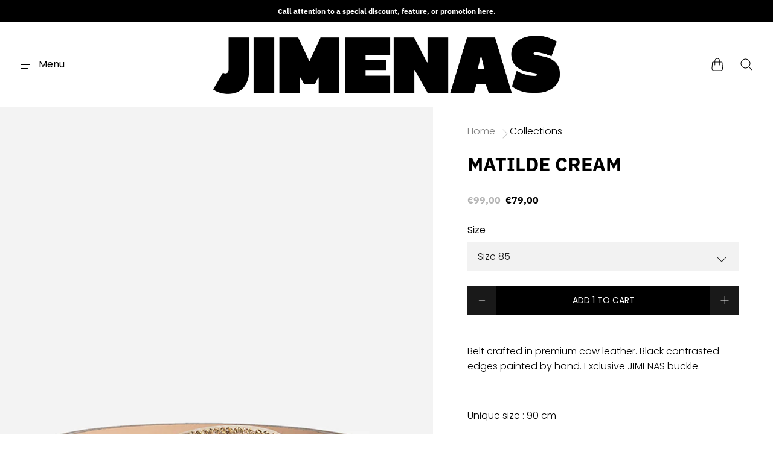

--- FILE ---
content_type: text/javascript
request_url: https://thejimenas.com/cdn/shop/t/2/assets/reach.js?v=110616331606997526171602150109
body_size: 164789
content:
(function(modules){var installedModules={};function __webpack_require__(moduleId){if(installedModules[moduleId])return installedModules[moduleId].exports;var module=installedModules[moduleId]={i:moduleId,l:!1,exports:{}};return modules[moduleId].call(module.exports,module,module.exports,__webpack_require__),module.l=!0,module.exports}return __webpack_require__.m=modules,__webpack_require__.c=installedModules,__webpack_require__.d=function(exports,name,getter){__webpack_require__.o(exports,name)||Object.defineProperty(exports,name,{enumerable:!0,get:getter})},__webpack_require__.r=function(exports){typeof Symbol!="undefined"&&Symbol.toStringTag&&Object.defineProperty(exports,Symbol.toStringTag,{value:"Module"}),Object.defineProperty(exports,"__esModule",{value:!0})},__webpack_require__.t=function(value,mode){if(mode&1&&(value=__webpack_require__(value)),mode&8||mode&4&&typeof value=="object"&&value&&value.__esModule)return value;var ns=Object.create(null);if(__webpack_require__.r(ns),Object.defineProperty(ns,"default",{enumerable:!0,value:value}),mode&2&&typeof value!="string")for(var key in value)__webpack_require__.d(ns,key,function(key2){return value[key2]}.bind(null,key));return ns},__webpack_require__.n=function(module){var getter=module&&module.__esModule?function(){return module.default}:function(){return module};return __webpack_require__.d(getter,"a",getter),getter},__webpack_require__.o=function(object,property){return Object.prototype.hasOwnProperty.call(object,property)},__webpack_require__.p="",__webpack_require__(__webpack_require__.s=39)})([function(module,exports,__webpack_require__){var __WEBPACK_AMD_DEFINE_ARRAY__,__WEBPACK_AMD_DEFINE_RESULT__;/*!
* jQuery JavaScript Library v3.3.1
* https://jquery.com/
*
* Includes Sizzle.js
* https://sizzlejs.com/
*
* Copyright JS Foundation and other contributors
* Released under the MIT license
* https://jquery.org/license
*
* Date: 2018-01-20T17:24Z
*/(function(global,factory){"use strict";typeof module.exports=="object"?module.exports=global.document?factory(global,!0):function(w){if(!w.document)throw new Error("jQuery requires a window with a document");return factory(w)}:factory(global)})(typeof window!="undefined"?window:this,function(window2,noGlobal){"use strict";var arr=[],document2=window2.document,getProto=Object.getPrototypeOf,slice=arr.slice,concat=arr.concat,push=arr.push,indexOf=arr.indexOf,class2type={},toString=class2type.toString,hasOwn=class2type.hasOwnProperty,fnToString=hasOwn.toString,ObjectFunctionString=fnToString.call(Object),support={},isFunction=function(obj){return typeof obj=="function"&&typeof obj.nodeType!="number"},isWindow=function(obj){return obj!=null&&obj===obj.window},preservedScriptAttributes={type:!0,src:!0,noModule:!0};function DOMEval(code,doc,node){doc=doc||document2;var i,script=doc.createElement("script");if(script.text=code,node)for(i in preservedScriptAttributes)node[i]&&(script[i]=node[i]);doc.head.appendChild(script).parentNode.removeChild(script)}function toType(obj){return obj==null?obj+"":typeof obj=="object"||typeof obj=="function"?class2type[toString.call(obj)]||"object":typeof obj}var version="3.3.1",jQuery2=function(selector,context){return new jQuery2.fn.init(selector,context)},rtrim=/^[\s\uFEFF\xA0]+|[\s\uFEFF\xA0]+$/g;jQuery2.fn=jQuery2.prototype={jquery:version,constructor:jQuery2,length:0,toArray:function(){return slice.call(this)},get:function(num){return num==null?slice.call(this):num<0?this[num+this.length]:this[num]},pushStack:function(elems){var ret=jQuery2.merge(this.constructor(),elems);return ret.prevObject=this,ret},each:function(callback){return jQuery2.each(this,callback)},map:function(callback){return this.pushStack(jQuery2.map(this,function(elem,i){return callback.call(elem,i,elem)}))},slice:function(){return this.pushStack(slice.apply(this,arguments))},first:function(){return this.eq(0)},last:function(){return this.eq(-1)},eq:function(i){var len=this.length,j=+i+(i<0?len:0);return this.pushStack(j>=0&&j<len?[this[j]]:[])},end:function(){return this.prevObject||this.constructor()},push:push,sort:arr.sort,splice:arr.splice},jQuery2.extend=jQuery2.fn.extend=function(){var options,name,src,copy,copyIsArray,clone,target=arguments[0]||{},i=1,length=arguments.length,deep=!1;for(typeof target=="boolean"&&(deep=target,target=arguments[i]||{},i++),typeof target!="object"&&!isFunction(target)&&(target={}),i===length&&(target=this,i--);i<length;i++)if((options=arguments[i])!=null)for(name in options)src=target[name],copy=options[name],target!==copy&&(deep&&copy&&(jQuery2.isPlainObject(copy)||(copyIsArray=Array.isArray(copy)))?(copyIsArray?(copyIsArray=!1,clone=src&&Array.isArray(src)?src:[]):clone=src&&jQuery2.isPlainObject(src)?src:{},target[name]=jQuery2.extend(deep,clone,copy)):copy!==void 0&&(target[name]=copy));return target},jQuery2.extend({expando:"jQuery"+(version+Math.random()).replace(/\D/g,""),isReady:!0,error:function(msg){throw new Error(msg)},noop:function(){},isPlainObject:function(obj){var proto,Ctor;return!obj||toString.call(obj)!=="[object Object]"?!1:(proto=getProto(obj),proto?(Ctor=hasOwn.call(proto,"constructor")&&proto.constructor,typeof Ctor=="function"&&fnToString.call(Ctor)===ObjectFunctionString):!0)},isEmptyObject:function(obj){var name;for(name in obj)return!1;return!0},globalEval:function(code){DOMEval(code)},each:function(obj,callback){var length,i=0;if(isArrayLike(obj))for(length=obj.length;i<length&&callback.call(obj[i],i,obj[i])!==!1;i++);else for(i in obj)if(callback.call(obj[i],i,obj[i])===!1)break;return obj},trim:function(text){return text==null?"":(text+"").replace(rtrim,"")},makeArray:function(arr2,results){var ret=results||[];return arr2!=null&&(isArrayLike(Object(arr2))?jQuery2.merge(ret,typeof arr2=="string"?[arr2]:arr2):push.call(ret,arr2)),ret},inArray:function(elem,arr2,i){return arr2==null?-1:indexOf.call(arr2,elem,i)},merge:function(first,second){for(var len=+second.length,j=0,i=first.length;j<len;j++)first[i++]=second[j];return first.length=i,first},grep:function(elems,callback,invert){for(var callbackInverse,matches=[],i=0,length=elems.length,callbackExpect=!invert;i<length;i++)callbackInverse=!callback(elems[i],i),callbackInverse!==callbackExpect&&matches.push(elems[i]);return matches},map:function(elems,callback,arg){var length,value,i=0,ret=[];if(isArrayLike(elems))for(length=elems.length;i<length;i++)value=callback(elems[i],i,arg),value!=null&&ret.push(value);else for(i in elems)value=callback(elems[i],i,arg),value!=null&&ret.push(value);return concat.apply([],ret)},guid:1,support:support}),typeof Symbol=="function"&&(jQuery2.fn[Symbol.iterator]=arr[Symbol.iterator]),jQuery2.each("Boolean Number String Function Array Date RegExp Object Error Symbol".split(" "),function(i,name){class2type["[object "+name+"]"]=name.toLowerCase()});function isArrayLike(obj){var length=!!obj&&"length"in obj&&obj.length,type=toType(obj);return isFunction(obj)||isWindow(obj)?!1:type==="array"||length===0||typeof length=="number"&&length>0&&length-1 in obj}var Sizzle=function(window3){var i,support2,Expr,getText,isXML,tokenize,compile,select,outermostContext,sortInput,hasDuplicate,setDocument,document3,docElem,documentIsHTML,rbuggyQSA,rbuggyMatches,matches,contains,expando="sizzle"+1*new Date,preferredDoc=window3.document,dirruns=0,done=0,classCache=createCache(),tokenCache=createCache(),compilerCache=createCache(),sortOrder=function(a,b){return a===b&&(hasDuplicate=!0),0},hasOwn2={}.hasOwnProperty,arr2=[],pop=arr2.pop,push_native=arr2.push,push2=arr2.push,slice2=arr2.slice,indexOf2=function(list,elem){for(var i2=0,len=list.length;i2<len;i2++)if(list[i2]===elem)return i2;return-1},booleans="checked|selected|async|autofocus|autoplay|controls|defer|disabled|hidden|ismap|loop|multiple|open|readonly|required|scoped",whitespace="[\\x20\\t\\r\\n\\f]",identifier="(?:\\\\.|[\\w-]|[^\0-\\xa0])+",attributes="\\["+whitespace+"*("+identifier+")(?:"+whitespace+"*([*^$|!~]?=)"+whitespace+"*(?:'((?:\\\\.|[^\\\\'])*)'|\"((?:\\\\.|[^\\\\\"])*)\"|("+identifier+"))|)"+whitespace+"*\\]",pseudos=":("+identifier+")(?:\\((('((?:\\\\.|[^\\\\'])*)'|\"((?:\\\\.|[^\\\\\"])*)\")|((?:\\\\.|[^\\\\()[\\]]|"+attributes+")*)|.*)\\)|)",rwhitespace=new RegExp(whitespace+"+","g"),rtrim2=new RegExp("^"+whitespace+"+|((?:^|[^\\\\])(?:\\\\.)*)"+whitespace+"+$","g"),rcomma=new RegExp("^"+whitespace+"*,"+whitespace+"*"),rcombinators=new RegExp("^"+whitespace+"*([>+~]|"+whitespace+")"+whitespace+"*"),rattributeQuotes=new RegExp("="+whitespace+"*([^\\]'\"]*?)"+whitespace+"*\\]","g"),rpseudo=new RegExp(pseudos),ridentifier=new RegExp("^"+identifier+"$"),matchExpr={ID:new RegExp("^#("+identifier+")"),CLASS:new RegExp("^\\.("+identifier+")"),TAG:new RegExp("^("+identifier+"|[*])"),ATTR:new RegExp("^"+attributes),PSEUDO:new RegExp("^"+pseudos),CHILD:new RegExp("^:(only|first|last|nth|nth-last)-(child|of-type)(?:\\("+whitespace+"*(even|odd|(([+-]|)(\\d*)n|)"+whitespace+"*(?:([+-]|)"+whitespace+"*(\\d+)|))"+whitespace+"*\\)|)","i"),bool:new RegExp("^(?:"+booleans+")$","i"),needsContext:new RegExp("^"+whitespace+"*[>+~]|:(even|odd|eq|gt|lt|nth|first|last)(?:\\("+whitespace+"*((?:-\\d)?\\d*)"+whitespace+"*\\)|)(?=[^-]|$)","i")},rinputs=/^(?:input|select|textarea|button)$/i,rheader=/^h\d$/i,rnative=/^[^{]+\{\s*\[native \w/,rquickExpr2=/^(?:#([\w-]+)|(\w+)|\.([\w-]+))$/,rsibling=/[+~]/,runescape=new RegExp("\\\\([\\da-f]{1,6}"+whitespace+"?|("+whitespace+")|.)","ig"),funescape=function(_,escaped,escapedWhitespace){var high="0x"+escaped-65536;return high!==high||escapedWhitespace?escaped:high<0?String.fromCharCode(high+65536):String.fromCharCode(high>>10|55296,high&1023|56320)},rcssescape=/([\0-\x1f\x7f]|^-?\d)|^-$|[^\0-\x1f\x7f-\uFFFF\w-]/g,fcssescape=function(ch,asCodePoint){return asCodePoint?ch==="\0"?"\uFFFD":ch.slice(0,-1)+"\\"+ch.charCodeAt(ch.length-1).toString(16)+" ":"\\"+ch},unloadHandler=function(){setDocument()},disabledAncestor=addCombinator(function(elem){return elem.disabled===!0&&("form"in elem||"label"in elem)},{dir:"parentNode",next:"legend"});try{push2.apply(arr2=slice2.call(preferredDoc.childNodes),preferredDoc.childNodes),arr2[preferredDoc.childNodes.length].nodeType}catch(e){push2={apply:arr2.length?function(target,els){push_native.apply(target,slice2.call(els))}:function(target,els){for(var j=target.length,i2=0;target[j++]=els[i2++];);target.length=j-1}}}function Sizzle2(selector,context,results,seed){var m,i2,elem,nid,match,groups,newSelector,newContext=context&&context.ownerDocument,nodeType=context?context.nodeType:9;if(results=results||[],typeof selector!="string"||!selector||nodeType!==1&&nodeType!==9&&nodeType!==11)return results;if(!seed&&((context?context.ownerDocument||context:preferredDoc)!==document3&&setDocument(context),context=context||document3,documentIsHTML)){if(nodeType!==11&&(match=rquickExpr2.exec(selector)))if(m=match[1]){if(nodeType===9)if(elem=context.getElementById(m)){if(elem.id===m)return results.push(elem),results}else return results;else if(newContext&&(elem=newContext.getElementById(m))&&contains(context,elem)&&elem.id===m)return results.push(elem),results}else{if(match[2])return push2.apply(results,context.getElementsByTagName(selector)),results;if((m=match[3])&&support2.getElementsByClassName&&context.getElementsByClassName)return push2.apply(results,context.getElementsByClassName(m)),results}if(support2.qsa&&!compilerCache[selector+" "]&&(!rbuggyQSA||!rbuggyQSA.test(selector))){if(nodeType!==1)newContext=context,newSelector=selector;else if(context.nodeName.toLowerCase()!=="object"){for((nid=context.getAttribute("id"))?nid=nid.replace(rcssescape,fcssescape):context.setAttribute("id",nid=expando),groups=tokenize(selector),i2=groups.length;i2--;)groups[i2]="#"+nid+" "+toSelector(groups[i2]);newSelector=groups.join(","),newContext=rsibling.test(selector)&&testContext(context.parentNode)||context}if(newSelector)try{return push2.apply(results,newContext.querySelectorAll(newSelector)),results}catch(qsaError){}finally{nid===expando&&context.removeAttribute("id")}}}return select(selector.replace(rtrim2,"$1"),context,results,seed)}function createCache(){var keys=[];function cache(key,value){return keys.push(key+" ")>Expr.cacheLength&&delete cache[keys.shift()],cache[key+" "]=value}return cache}function markFunction(fn){return fn[expando]=!0,fn}function assert(fn){var el=document3.createElement("fieldset");try{return!!fn(el)}catch(e){return!1}finally{el.parentNode&&el.parentNode.removeChild(el),el=null}}function addHandle(attrs,handler){for(var arr3=attrs.split("|"),i2=arr3.length;i2--;)Expr.attrHandle[arr3[i2]]=handler}function siblingCheck(a,b){var cur=b&&a,diff=cur&&a.nodeType===1&&b.nodeType===1&&a.sourceIndex-b.sourceIndex;if(diff)return diff;if(cur){for(;cur=cur.nextSibling;)if(cur===b)return-1}return a?1:-1}function createInputPseudo(type){return function(elem){var name=elem.nodeName.toLowerCase();return name==="input"&&elem.type===type}}function createButtonPseudo(type){return function(elem){var name=elem.nodeName.toLowerCase();return(name==="input"||name==="button")&&elem.type===type}}function createDisabledPseudo(disabled){return function(elem){return"form"in elem?elem.parentNode&&elem.disabled===!1?"label"in elem?"label"in elem.parentNode?elem.parentNode.disabled===disabled:elem.disabled===disabled:elem.isDisabled===disabled||elem.isDisabled!==!disabled&&disabledAncestor(elem)===disabled:elem.disabled===disabled:"label"in elem?elem.disabled===disabled:!1}}function createPositionalPseudo(fn){return markFunction(function(argument){return argument=+argument,markFunction(function(seed,matches2){for(var j,matchIndexes=fn([],seed.length,argument),i2=matchIndexes.length;i2--;)seed[j=matchIndexes[i2]]&&(seed[j]=!(matches2[j]=seed[j]))})})}function testContext(context){return context&&typeof context.getElementsByTagName!="undefined"&&context}support2=Sizzle2.support={},isXML=Sizzle2.isXML=function(elem){var documentElement2=elem&&(elem.ownerDocument||elem).documentElement;return documentElement2?documentElement2.nodeName!=="HTML":!1},setDocument=Sizzle2.setDocument=function(node){var hasCompare,subWindow,doc=node?node.ownerDocument||node:preferredDoc;return doc===document3||doc.nodeType!==9||!doc.documentElement||(document3=doc,docElem=document3.documentElement,documentIsHTML=!isXML(document3),preferredDoc!==document3&&(subWindow=document3.defaultView)&&subWindow.top!==subWindow&&(subWindow.addEventListener?subWindow.addEventListener("unload",unloadHandler,!1):subWindow.attachEvent&&subWindow.attachEvent("onunload",unloadHandler)),support2.attributes=assert(function(el){return el.className="i",!el.getAttribute("className")}),support2.getElementsByTagName=assert(function(el){return el.appendChild(document3.createComment("")),!el.getElementsByTagName("*").length}),support2.getElementsByClassName=rnative.test(document3.getElementsByClassName),support2.getById=assert(function(el){return docElem.appendChild(el).id=expando,!document3.getElementsByName||!document3.getElementsByName(expando).length}),support2.getById?(Expr.filter.ID=function(id){var attrId=id.replace(runescape,funescape);return function(elem){return elem.getAttribute("id")===attrId}},Expr.find.ID=function(id,context){if(typeof context.getElementById!="undefined"&&documentIsHTML){var elem=context.getElementById(id);return elem?[elem]:[]}}):(Expr.filter.ID=function(id){var attrId=id.replace(runescape,funescape);return function(elem){var node2=typeof elem.getAttributeNode!="undefined"&&elem.getAttributeNode("id");return node2&&node2.value===attrId}},Expr.find.ID=function(id,context){if(typeof context.getElementById!="undefined"&&documentIsHTML){var node2,i2,elems,elem=context.getElementById(id);if(elem){if(node2=elem.getAttributeNode("id"),node2&&node2.value===id)return[elem];for(elems=context.getElementsByName(id),i2=0;elem=elems[i2++];)if(node2=elem.getAttributeNode("id"),node2&&node2.value===id)return[elem]}return[]}}),Expr.find.TAG=support2.getElementsByTagName?function(tag,context){if(typeof context.getElementsByTagName!="undefined")return context.getElementsByTagName(tag);if(support2.qsa)return context.querySelectorAll(tag)}:function(tag,context){var elem,tmp=[],i2=0,results=context.getElementsByTagName(tag);if(tag==="*"){for(;elem=results[i2++];)elem.nodeType===1&&tmp.push(elem);return tmp}return results},Expr.find.CLASS=support2.getElementsByClassName&&function(className,context){if(typeof context.getElementsByClassName!="undefined"&&documentIsHTML)return context.getElementsByClassName(className)},rbuggyMatches=[],rbuggyQSA=[],(support2.qsa=rnative.test(document3.querySelectorAll))&&(assert(function(el){docElem.appendChild(el).innerHTML="<a id='"+expando+"'></a><select id='"+expando+"-\r\\' msallowcapture=''><option selected=''></option></select>",el.querySelectorAll("[msallowcapture^='']").length&&rbuggyQSA.push("[*^$]="+whitespace+"*(?:''|\"\")"),el.querySelectorAll("[selected]").length||rbuggyQSA.push("\\["+whitespace+"*(?:value|"+booleans+")"),el.querySelectorAll("[id~="+expando+"-]").length||rbuggyQSA.push("~="),el.querySelectorAll(":checked").length||rbuggyQSA.push(":checked"),el.querySelectorAll("a#"+expando+"+*").length||rbuggyQSA.push(".#.+[+~]")}),assert(function(el){el.innerHTML="<a href='' disabled='disabled'></a><select disabled='disabled'><option/></select>";var input=document3.createElement("input");input.setAttribute("type","hidden"),el.appendChild(input).setAttribute("name","D"),el.querySelectorAll("[name=d]").length&&rbuggyQSA.push("name"+whitespace+"*[*^$|!~]?="),el.querySelectorAll(":enabled").length!==2&&rbuggyQSA.push(":enabled",":disabled"),docElem.appendChild(el).disabled=!0,el.querySelectorAll(":disabled").length!==2&&rbuggyQSA.push(":enabled",":disabled"),el.querySelectorAll("*,:x"),rbuggyQSA.push(",.*:")})),(support2.matchesSelector=rnative.test(matches=docElem.matches||docElem.webkitMatchesSelector||docElem.mozMatchesSelector||docElem.oMatchesSelector||docElem.msMatchesSelector))&&assert(function(el){support2.disconnectedMatch=matches.call(el,"*"),matches.call(el,"[s!='']:x"),rbuggyMatches.push("!=",pseudos)}),rbuggyQSA=rbuggyQSA.length&&new RegExp(rbuggyQSA.join("|")),rbuggyMatches=rbuggyMatches.length&&new RegExp(rbuggyMatches.join("|")),hasCompare=rnative.test(docElem.compareDocumentPosition),contains=hasCompare||rnative.test(docElem.contains)?function(a,b){var adown=a.nodeType===9?a.documentElement:a,bup=b&&b.parentNode;return a===bup||!!(bup&&bup.nodeType===1&&(adown.contains?adown.contains(bup):a.compareDocumentPosition&&a.compareDocumentPosition(bup)&16))}:function(a,b){if(b){for(;b=b.parentNode;)if(b===a)return!0}return!1},sortOrder=hasCompare?function(a,b){if(a===b)return hasDuplicate=!0,0;var compare=!a.compareDocumentPosition-!b.compareDocumentPosition;return compare||(compare=(a.ownerDocument||a)===(b.ownerDocument||b)?a.compareDocumentPosition(b):1,compare&1||!support2.sortDetached&&b.compareDocumentPosition(a)===compare?a===document3||a.ownerDocument===preferredDoc&&contains(preferredDoc,a)?-1:b===document3||b.ownerDocument===preferredDoc&&contains(preferredDoc,b)?1:sortInput?indexOf2(sortInput,a)-indexOf2(sortInput,b):0:compare&4?-1:1)}:function(a,b){if(a===b)return hasDuplicate=!0,0;var cur,i2=0,aup=a.parentNode,bup=b.parentNode,ap=[a],bp=[b];if(!aup||!bup)return a===document3?-1:b===document3?1:aup?-1:bup?1:sortInput?indexOf2(sortInput,a)-indexOf2(sortInput,b):0;if(aup===bup)return siblingCheck(a,b);for(cur=a;cur=cur.parentNode;)ap.unshift(cur);for(cur=b;cur=cur.parentNode;)bp.unshift(cur);for(;ap[i2]===bp[i2];)i2++;return i2?siblingCheck(ap[i2],bp[i2]):ap[i2]===preferredDoc?-1:bp[i2]===preferredDoc?1:0}),document3},Sizzle2.matches=function(expr,elements){return Sizzle2(expr,null,null,elements)},Sizzle2.matchesSelector=function(elem,expr){if((elem.ownerDocument||elem)!==document3&&setDocument(elem),expr=expr.replace(rattributeQuotes,"='$1']"),support2.matchesSelector&&documentIsHTML&&!compilerCache[expr+" "]&&(!rbuggyMatches||!rbuggyMatches.test(expr))&&(!rbuggyQSA||!rbuggyQSA.test(expr)))try{var ret=matches.call(elem,expr);if(ret||support2.disconnectedMatch||elem.document&&elem.document.nodeType!==11)return ret}catch(e){}return Sizzle2(expr,document3,null,[elem]).length>0},Sizzle2.contains=function(context,elem){return(context.ownerDocument||context)!==document3&&setDocument(context),contains(context,elem)},Sizzle2.attr=function(elem,name){(elem.ownerDocument||elem)!==document3&&setDocument(elem);var fn=Expr.attrHandle[name.toLowerCase()],val=fn&&hasOwn2.call(Expr.attrHandle,name.toLowerCase())?fn(elem,name,!documentIsHTML):void 0;return val!==void 0?val:support2.attributes||!documentIsHTML?elem.getAttribute(name):(val=elem.getAttributeNode(name))&&val.specified?val.value:null},Sizzle2.escape=function(sel){return(sel+"").replace(rcssescape,fcssescape)},Sizzle2.error=function(msg){throw new Error("Syntax error, unrecognized expression: "+msg)},Sizzle2.uniqueSort=function(results){var elem,duplicates=[],j=0,i2=0;if(hasDuplicate=!support2.detectDuplicates,sortInput=!support2.sortStable&&results.slice(0),results.sort(sortOrder),hasDuplicate){for(;elem=results[i2++];)elem===results[i2]&&(j=duplicates.push(i2));for(;j--;)results.splice(duplicates[j],1)}return sortInput=null,results},getText=Sizzle2.getText=function(elem){var node,ret="",i2=0,nodeType=elem.nodeType;if(nodeType){if(nodeType===1||nodeType===9||nodeType===11){if(typeof elem.textContent=="string")return elem.textContent;for(elem=elem.firstChild;elem;elem=elem.nextSibling)ret+=getText(elem)}else if(nodeType===3||nodeType===4)return elem.nodeValue}else for(;node=elem[i2++];)ret+=getText(node);return ret},Expr=Sizzle2.selectors={cacheLength:50,createPseudo:markFunction,match:matchExpr,attrHandle:{},find:{},relative:{">":{dir:"parentNode",first:!0}," ":{dir:"parentNode"},"+":{dir:"previousSibling",first:!0},"~":{dir:"previousSibling"}},preFilter:{ATTR:function(match){return match[1]=match[1].replace(runescape,funescape),match[3]=(match[3]||match[4]||match[5]||"").replace(runescape,funescape),match[2]==="~="&&(match[3]=" "+match[3]+" "),match.slice(0,4)},CHILD:function(match){return match[1]=match[1].toLowerCase(),match[1].slice(0,3)==="nth"?(match[3]||Sizzle2.error(match[0]),match[4]=+(match[4]?match[5]+(match[6]||1):2*(match[3]==="even"||match[3]==="odd")),match[5]=+(match[7]+match[8]||match[3]==="odd")):match[3]&&Sizzle2.error(match[0]),match},PSEUDO:function(match){var excess,unquoted=!match[6]&&match[2];return matchExpr.CHILD.test(match[0])?null:(match[3]?match[2]=match[4]||match[5]||"":unquoted&&rpseudo.test(unquoted)&&(excess=tokenize(unquoted,!0))&&(excess=unquoted.indexOf(")",unquoted.length-excess)-unquoted.length)&&(match[0]=match[0].slice(0,excess),match[2]=unquoted.slice(0,excess)),match.slice(0,3))}},filter:{TAG:function(nodeNameSelector){var nodeName2=nodeNameSelector.replace(runescape,funescape).toLowerCase();return nodeNameSelector==="*"?function(){return!0}:function(elem){return elem.nodeName&&elem.nodeName.toLowerCase()===nodeName2}},CLASS:function(className){var pattern=classCache[className+" "];return pattern||(pattern=new RegExp("(^|"+whitespace+")"+className+"("+whitespace+"|$)"))&&classCache(className,function(elem){return pattern.test(typeof elem.className=="string"&&elem.className||typeof elem.getAttribute!="undefined"&&elem.getAttribute("class")||"")})},ATTR:function(name,operator,check){return function(elem){var result=Sizzle2.attr(elem,name);return result==null?operator==="!=":operator?(result+="",operator==="="?result===check:operator==="!="?result!==check:operator==="^="?check&&result.indexOf(check)===0:operator==="*="?check&&result.indexOf(check)>-1:operator==="$="?check&&result.slice(-check.length)===check:operator==="~="?(" "+result.replace(rwhitespace," ")+" ").indexOf(check)>-1:operator==="|="?result===check||result.slice(0,check.length+1)===check+"-":!1):!0}},CHILD:function(type,what,argument,first,last){var simple=type.slice(0,3)!=="nth",forward=type.slice(-4)!=="last",ofType=what==="of-type";return first===1&&last===0?function(elem){return!!elem.parentNode}:function(elem,context,xml){var cache,uniqueCache,outerCache,node,nodeIndex,start,dir2=simple!==forward?"nextSibling":"previousSibling",parent=elem.parentNode,name=ofType&&elem.nodeName.toLowerCase(),useCache=!xml&&!ofType,diff=!1;if(parent){if(simple){for(;dir2;){for(node=elem;node=node[dir2];)if(ofType?node.nodeName.toLowerCase()===name:node.nodeType===1)return!1;start=dir2=type==="only"&&!start&&"nextSibling"}return!0}if(start=[forward?parent.firstChild:parent.lastChild],forward&&useCache){for(node=parent,outerCache=node[expando]||(node[expando]={}),uniqueCache=outerCache[node.uniqueID]||(outerCache[node.uniqueID]={}),cache=uniqueCache[type]||[],nodeIndex=cache[0]===dirruns&&cache[1],diff=nodeIndex&&cache[2],node=nodeIndex&&parent.childNodes[nodeIndex];node=++nodeIndex&&node&&node[dir2]||(diff=nodeIndex=0)||start.pop();)if(node.nodeType===1&&++diff&&node===elem){uniqueCache[type]=[dirruns,nodeIndex,diff];break}}else if(useCache&&(node=elem,outerCache=node[expando]||(node[expando]={}),uniqueCache=outerCache[node.uniqueID]||(outerCache[node.uniqueID]={}),cache=uniqueCache[type]||[],nodeIndex=cache[0]===dirruns&&cache[1],diff=nodeIndex),diff===!1)for(;(node=++nodeIndex&&node&&node[dir2]||(diff=nodeIndex=0)||start.pop())&&!((ofType?node.nodeName.toLowerCase()===name:node.nodeType===1)&&++diff&&(useCache&&(outerCache=node[expando]||(node[expando]={}),uniqueCache=outerCache[node.uniqueID]||(outerCache[node.uniqueID]={}),uniqueCache[type]=[dirruns,diff]),node===elem)););return diff-=last,diff===first||diff%first===0&&diff/first>=0}}},PSEUDO:function(pseudo,argument){var args,fn=Expr.pseudos[pseudo]||Expr.setFilters[pseudo.toLowerCase()]||Sizzle2.error("unsupported pseudo: "+pseudo);return fn[expando]?fn(argument):fn.length>1?(args=[pseudo,pseudo,"",argument],Expr.setFilters.hasOwnProperty(pseudo.toLowerCase())?markFunction(function(seed,matches2){for(var idx,matched=fn(seed,argument),i2=matched.length;i2--;)idx=indexOf2(seed,matched[i2]),seed[idx]=!(matches2[idx]=matched[i2])}):function(elem){return fn(elem,0,args)}):fn}},pseudos:{not:markFunction(function(selector){var input=[],results=[],matcher=compile(selector.replace(rtrim2,"$1"));return matcher[expando]?markFunction(function(seed,matches2,context,xml){for(var elem,unmatched=matcher(seed,null,xml,[]),i2=seed.length;i2--;)(elem=unmatched[i2])&&(seed[i2]=!(matches2[i2]=elem))}):function(elem,context,xml){return input[0]=elem,matcher(input,null,xml,results),input[0]=null,!results.pop()}}),has:markFunction(function(selector){return function(elem){return Sizzle2(selector,elem).length>0}}),contains:markFunction(function(text){return text=text.replace(runescape,funescape),function(elem){return(elem.textContent||elem.innerText||getText(elem)).indexOf(text)>-1}}),lang:markFunction(function(lang){return ridentifier.test(lang||"")||Sizzle2.error("unsupported lang: "+lang),lang=lang.replace(runescape,funescape).toLowerCase(),function(elem){var elemLang;do if(elemLang=documentIsHTML?elem.lang:elem.getAttribute("xml:lang")||elem.getAttribute("lang"))return elemLang=elemLang.toLowerCase(),elemLang===lang||elemLang.indexOf(lang+"-")===0;while((elem=elem.parentNode)&&elem.nodeType===1);return!1}}),target:function(elem){var hash=window3.location&&window3.location.hash;return hash&&hash.slice(1)===elem.id},root:function(elem){return elem===docElem},focus:function(elem){return elem===document3.activeElement&&(!document3.hasFocus||document3.hasFocus())&&!!(elem.type||elem.href||~elem.tabIndex)},enabled:createDisabledPseudo(!1),disabled:createDisabledPseudo(!0),checked:function(elem){var nodeName2=elem.nodeName.toLowerCase();return nodeName2==="input"&&!!elem.checked||nodeName2==="option"&&!!elem.selected},selected:function(elem){return elem.parentNode&&elem.parentNode.selectedIndex,elem.selected===!0},empty:function(elem){for(elem=elem.firstChild;elem;elem=elem.nextSibling)if(elem.nodeType<6)return!1;return!0},parent:function(elem){return!Expr.pseudos.empty(elem)},header:function(elem){return rheader.test(elem.nodeName)},input:function(elem){return rinputs.test(elem.nodeName)},button:function(elem){var name=elem.nodeName.toLowerCase();return name==="input"&&elem.type==="button"||name==="button"},text:function(elem){var attr;return elem.nodeName.toLowerCase()==="input"&&elem.type==="text"&&((attr=elem.getAttribute("type"))==null||attr.toLowerCase()==="text")},first:createPositionalPseudo(function(){return[0]}),last:createPositionalPseudo(function(matchIndexes,length){return[length-1]}),eq:createPositionalPseudo(function(matchIndexes,length,argument){return[argument<0?argument+length:argument]}),even:createPositionalPseudo(function(matchIndexes,length){for(var i2=0;i2<length;i2+=2)matchIndexes.push(i2);return matchIndexes}),odd:createPositionalPseudo(function(matchIndexes,length){for(var i2=1;i2<length;i2+=2)matchIndexes.push(i2);return matchIndexes}),lt:createPositionalPseudo(function(matchIndexes,length,argument){for(var i2=argument<0?argument+length:argument;--i2>=0;)matchIndexes.push(i2);return matchIndexes}),gt:createPositionalPseudo(function(matchIndexes,length,argument){for(var i2=argument<0?argument+length:argument;++i2<length;)matchIndexes.push(i2);return matchIndexes})}},Expr.pseudos.nth=Expr.pseudos.eq;for(i in{radio:!0,checkbox:!0,file:!0,password:!0,image:!0})Expr.pseudos[i]=createInputPseudo(i);for(i in{submit:!0,reset:!0})Expr.pseudos[i]=createButtonPseudo(i);function setFilters(){}setFilters.prototype=Expr.filters=Expr.pseudos,Expr.setFilters=new setFilters,tokenize=Sizzle2.tokenize=function(selector,parseOnly){var matched,match,tokens,type,soFar,groups,preFilters,cached=tokenCache[selector+" "];if(cached)return parseOnly?0:cached.slice(0);for(soFar=selector,groups=[],preFilters=Expr.preFilter;soFar;){(!matched||(match=rcomma.exec(soFar)))&&(match&&(soFar=soFar.slice(match[0].length)||soFar),groups.push(tokens=[])),matched=!1,(match=rcombinators.exec(soFar))&&(matched=match.shift(),tokens.push({value:matched,type:match[0].replace(rtrim2," ")}),soFar=soFar.slice(matched.length));for(type in Expr.filter)(match=matchExpr[type].exec(soFar))&&(!preFilters[type]||(match=preFilters[type](match)))&&(matched=match.shift(),tokens.push({value:matched,type:type,matches:match}),soFar=soFar.slice(matched.length));if(!matched)break}return parseOnly?soFar.length:soFar?Sizzle2.error(selector):tokenCache(selector,groups).slice(0)};function toSelector(tokens){for(var i2=0,len=tokens.length,selector="";i2<len;i2++)selector+=tokens[i2].value;return selector}function addCombinator(matcher,combinator,base){var dir2=combinator.dir,skip=combinator.next,key=skip||dir2,checkNonElements=base&&key==="parentNode",doneName=done++;return combinator.first?function(elem,context,xml){for(;elem=elem[dir2];)if(elem.nodeType===1||checkNonElements)return matcher(elem,context,xml);return!1}:function(elem,context,xml){var oldCache,uniqueCache,outerCache,newCache=[dirruns,doneName];if(xml){for(;elem=elem[dir2];)if((elem.nodeType===1||checkNonElements)&&matcher(elem,context,xml))return!0}else for(;elem=elem[dir2];)if(elem.nodeType===1||checkNonElements)if(outerCache=elem[expando]||(elem[expando]={}),uniqueCache=outerCache[elem.uniqueID]||(outerCache[elem.uniqueID]={}),skip&&skip===elem.nodeName.toLowerCase())elem=elem[dir2]||elem;else{if((oldCache=uniqueCache[key])&&oldCache[0]===dirruns&&oldCache[1]===doneName)return newCache[2]=oldCache[2];if(uniqueCache[key]=newCache,newCache[2]=matcher(elem,context,xml))return!0}return!1}}function elementMatcher(matchers){return matchers.length>1?function(elem,context,xml){for(var i2=matchers.length;i2--;)if(!matchers[i2](elem,context,xml))return!1;return!0}:matchers[0]}function multipleContexts(selector,contexts,results){for(var i2=0,len=contexts.length;i2<len;i2++)Sizzle2(selector,contexts[i2],results);return results}function condense(unmatched,map,filter,context,xml){for(var elem,newUnmatched=[],i2=0,len=unmatched.length,mapped=map!=null;i2<len;i2++)(elem=unmatched[i2])&&(!filter||filter(elem,context,xml))&&(newUnmatched.push(elem),mapped&&map.push(i2));return newUnmatched}function setMatcher(preFilter,selector,matcher,postFilter,postFinder,postSelector){return postFilter&&!postFilter[expando]&&(postFilter=setMatcher(postFilter)),postFinder&&!postFinder[expando]&&(postFinder=setMatcher(postFinder,postSelector)),markFunction(function(seed,results,context,xml){var temp,i2,elem,preMap=[],postMap=[],preexisting=results.length,elems=seed||multipleContexts(selector||"*",context.nodeType?[context]:context,[]),matcherIn=preFilter&&(seed||!selector)?condense(elems,preMap,preFilter,context,xml):elems,matcherOut=matcher?postFinder||(seed?preFilter:preexisting||postFilter)?[]:results:matcherIn;if(matcher&&matcher(matcherIn,matcherOut,context,xml),postFilter)for(temp=condense(matcherOut,postMap),postFilter(temp,[],context,xml),i2=temp.length;i2--;)(elem=temp[i2])&&(matcherOut[postMap[i2]]=!(matcherIn[postMap[i2]]=elem));if(seed){if(postFinder||preFilter){if(postFinder){for(temp=[],i2=matcherOut.length;i2--;)(elem=matcherOut[i2])&&temp.push(matcherIn[i2]=elem);postFinder(null,matcherOut=[],temp,xml)}for(i2=matcherOut.length;i2--;)(elem=matcherOut[i2])&&(temp=postFinder?indexOf2(seed,elem):preMap[i2])>-1&&(seed[temp]=!(results[temp]=elem))}}else matcherOut=condense(matcherOut===results?matcherOut.splice(preexisting,matcherOut.length):matcherOut),postFinder?postFinder(null,results,matcherOut,xml):push2.apply(results,matcherOut)})}function matcherFromTokens(tokens){for(var checkContext,matcher,j,len=tokens.length,leadingRelative=Expr.relative[tokens[0].type],implicitRelative=leadingRelative||Expr.relative[" "],i2=leadingRelative?1:0,matchContext=addCombinator(function(elem){return elem===checkContext},implicitRelative,!0),matchAnyContext=addCombinator(function(elem){return indexOf2(checkContext,elem)>-1},implicitRelative,!0),matchers=[function(elem,context,xml){var ret=!leadingRelative&&(xml||context!==outermostContext)||((checkContext=context).nodeType?matchContext(elem,context,xml):matchAnyContext(elem,context,xml));return checkContext=null,ret}];i2<len;i2++)if(matcher=Expr.relative[tokens[i2].type])matchers=[addCombinator(elementMatcher(matchers),matcher)];else{if(matcher=Expr.filter[tokens[i2].type].apply(null,tokens[i2].matches),matcher[expando]){for(j=++i2;j<len&&!Expr.relative[tokens[j].type];j++);return setMatcher(i2>1&&elementMatcher(matchers),i2>1&&toSelector(tokens.slice(0,i2-1).concat({value:tokens[i2-2].type===" "?"*":""})).replace(rtrim2,"$1"),matcher,i2<j&&matcherFromTokens(tokens.slice(i2,j)),j<len&&matcherFromTokens(tokens=tokens.slice(j)),j<len&&toSelector(tokens))}matchers.push(matcher)}return elementMatcher(matchers)}function matcherFromGroupMatchers(elementMatchers,setMatchers){var bySet=setMatchers.length>0,byElement=elementMatchers.length>0,superMatcher=function(seed,context,xml,results,outermost){var elem,j,matcher,matchedCount=0,i2="0",unmatched=seed&&[],setMatched=[],contextBackup=outermostContext,elems=seed||byElement&&Expr.find.TAG("*",outermost),dirrunsUnique=dirruns+=contextBackup==null?1:Math.random()||.1,len=elems.length;for(outermost&&(outermostContext=context===document3||context||outermost);i2!==len&&(elem=elems[i2])!=null;i2++){if(byElement&&elem){for(j=0,!context&&elem.ownerDocument!==document3&&(setDocument(elem),xml=!documentIsHTML);matcher=elementMatchers[j++];)if(matcher(elem,context||document3,xml)){results.push(elem);break}outermost&&(dirruns=dirrunsUnique)}bySet&&((elem=!matcher&&elem)&&matchedCount--,seed&&unmatched.push(elem))}if(matchedCount+=i2,bySet&&i2!==matchedCount){for(j=0;matcher=setMatchers[j++];)matcher(unmatched,setMatched,context,xml);if(seed){if(matchedCount>0)for(;i2--;)unmatched[i2]||setMatched[i2]||(setMatched[i2]=pop.call(results));setMatched=condense(setMatched)}push2.apply(results,setMatched),outermost&&!seed&&setMatched.length>0&&matchedCount+setMatchers.length>1&&Sizzle2.uniqueSort(results)}return outermost&&(dirruns=dirrunsUnique,outermostContext=contextBackup),unmatched};return bySet?markFunction(superMatcher):superMatcher}return compile=Sizzle2.compile=function(selector,match){var i2,setMatchers=[],elementMatchers=[],cached=compilerCache[selector+" "];if(!cached){for(match||(match=tokenize(selector)),i2=match.length;i2--;)cached=matcherFromTokens(match[i2]),cached[expando]?setMatchers.push(cached):elementMatchers.push(cached);cached=compilerCache(selector,matcherFromGroupMatchers(elementMatchers,setMatchers)),cached.selector=selector}return cached},select=Sizzle2.select=function(selector,context,results,seed){var i2,tokens,token,type,find,compiled=typeof selector=="function"&&selector,match=!seed&&tokenize(selector=compiled.selector||selector);if(results=results||[],match.length===1){if(tokens=match[0]=match[0].slice(0),tokens.length>2&&(token=tokens[0]).type==="ID"&&context.nodeType===9&&documentIsHTML&&Expr.relative[tokens[1].type]){if(context=(Expr.find.ID(token.matches[0].replace(runescape,funescape),context)||[])[0],context)compiled&&(context=context.parentNode);else return results;selector=selector.slice(tokens.shift().value.length)}for(i2=matchExpr.needsContext.test(selector)?0:tokens.length;i2--&&(token=tokens[i2],!Expr.relative[type=token.type]);)if((find=Expr.find[type])&&(seed=find(token.matches[0].replace(runescape,funescape),rsibling.test(tokens[0].type)&&testContext(context.parentNode)||context))){if(tokens.splice(i2,1),selector=seed.length&&toSelector(tokens),!selector)return push2.apply(results,seed),results;break}}return(compiled||compile(selector,match))(seed,context,!documentIsHTML,results,!context||rsibling.test(selector)&&testContext(context.parentNode)||context),results},support2.sortStable=expando.split("").sort(sortOrder).join("")===expando,support2.detectDuplicates=!!hasDuplicate,setDocument(),support2.sortDetached=assert(function(el){return el.compareDocumentPosition(document3.createElement("fieldset"))&1}),assert(function(el){return el.innerHTML="<a href='#'></a>",el.firstChild.getAttribute("href")==="#"})||addHandle("type|href|height|width",function(elem,name,isXML2){if(!isXML2)return elem.getAttribute(name,name.toLowerCase()==="type"?1:2)}),(!support2.attributes||!assert(function(el){return el.innerHTML="<input/>",el.firstChild.setAttribute("value",""),el.firstChild.getAttribute("value")===""}))&&addHandle("value",function(elem,name,isXML2){if(!isXML2&&elem.nodeName.toLowerCase()==="input")return elem.defaultValue}),assert(function(el){return el.getAttribute("disabled")==null})||addHandle(booleans,function(elem,name,isXML2){var val;if(!isXML2)return elem[name]===!0?name.toLowerCase():(val=elem.getAttributeNode(name))&&val.specified?val.value:null}),Sizzle2}(window2);jQuery2.find=Sizzle,jQuery2.expr=Sizzle.selectors,jQuery2.expr[":"]=jQuery2.expr.pseudos,jQuery2.uniqueSort=jQuery2.unique=Sizzle.uniqueSort,jQuery2.text=Sizzle.getText,jQuery2.isXMLDoc=Sizzle.isXML,jQuery2.contains=Sizzle.contains,jQuery2.escapeSelector=Sizzle.escape;var dir=function(elem,dir2,until){for(var matched=[],truncate=until!==void 0;(elem=elem[dir2])&&elem.nodeType!==9;)if(elem.nodeType===1){if(truncate&&jQuery2(elem).is(until))break;matched.push(elem)}return matched},siblings=function(n,elem){for(var matched=[];n;n=n.nextSibling)n.nodeType===1&&n!==elem&&matched.push(n);return matched},rneedsContext=jQuery2.expr.match.needsContext;function nodeName(elem,name){return elem.nodeName&&elem.nodeName.toLowerCase()===name.toLowerCase()}var rsingleTag=/^<([a-z][^\/\0>:\x20\t\r\n\f]*)[\x20\t\r\n\f]*\/?>(?:<\/\1>|)$/i;function winnow(elements,qualifier,not){return isFunction(qualifier)?jQuery2.grep(elements,function(elem,i){return!!qualifier.call(elem,i,elem)!==not}):qualifier.nodeType?jQuery2.grep(elements,function(elem){return elem===qualifier!==not}):typeof qualifier!="string"?jQuery2.grep(elements,function(elem){return indexOf.call(qualifier,elem)>-1!==not}):jQuery2.filter(qualifier,elements,not)}jQuery2.filter=function(expr,elems,not){var elem=elems[0];return not&&(expr=":not("+expr+")"),elems.length===1&&elem.nodeType===1?jQuery2.find.matchesSelector(elem,expr)?[elem]:[]:jQuery2.find.matches(expr,jQuery2.grep(elems,function(elem2){return elem2.nodeType===1}))},jQuery2.fn.extend({find:function(selector){var i,ret,len=this.length,self2=this;if(typeof selector!="string")return this.pushStack(jQuery2(selector).filter(function(){for(i=0;i<len;i++)if(jQuery2.contains(self2[i],this))return!0}));for(ret=this.pushStack([]),i=0;i<len;i++)jQuery2.find(selector,self2[i],ret);return len>1?jQuery2.uniqueSort(ret):ret},filter:function(selector){return this.pushStack(winnow(this,selector||[],!1))},not:function(selector){return this.pushStack(winnow(this,selector||[],!0))},is:function(selector){return!!winnow(this,typeof selector=="string"&&rneedsContext.test(selector)?jQuery2(selector):selector||[],!1).length}});var rootjQuery,rquickExpr=/^(?:\s*(<[\w\W]+>)[^>]*|#([\w-]+))$/,init=jQuery2.fn.init=function(selector,context,root){var match,elem;if(!selector)return this;if(root=root||rootjQuery,typeof selector=="string")if(selector[0]==="<"&&selector[selector.length-1]===">"&&selector.length>=3?match=[null,selector,null]:match=rquickExpr.exec(selector),match&&(match[1]||!context))if(match[1]){if(context=context instanceof jQuery2?context[0]:context,jQuery2.merge(this,jQuery2.parseHTML(match[1],context&&context.nodeType?context.ownerDocument||context:document2,!0)),rsingleTag.test(match[1])&&jQuery2.isPlainObject(context))for(match in context)isFunction(this[match])?this[match](context[match]):this.attr(match,context[match]);return this}else return elem=document2.getElementById(match[2]),elem&&(this[0]=elem,this.length=1),this;else return!context||context.jquery?(context||root).find(selector):this.constructor(context).find(selector);else{if(selector.nodeType)return this[0]=selector,this.length=1,this;if(isFunction(selector))return root.ready!==void 0?root.ready(selector):selector(jQuery2)}return jQuery2.makeArray(selector,this)};init.prototype=jQuery2.fn,rootjQuery=jQuery2(document2);var rparentsprev=/^(?:parents|prev(?:Until|All))/,guaranteedUnique={children:!0,contents:!0,next:!0,prev:!0};jQuery2.fn.extend({has:function(target){var targets=jQuery2(target,this),l=targets.length;return this.filter(function(){for(var i=0;i<l;i++)if(jQuery2.contains(this,targets[i]))return!0})},closest:function(selectors,context){var cur,i=0,l=this.length,matched=[],targets=typeof selectors!="string"&&jQuery2(selectors);if(!rneedsContext.test(selectors)){for(;i<l;i++)for(cur=this[i];cur&&cur!==context;cur=cur.parentNode)if(cur.nodeType<11&&(targets?targets.index(cur)>-1:cur.nodeType===1&&jQuery2.find.matchesSelector(cur,selectors))){matched.push(cur);break}}return this.pushStack(matched.length>1?jQuery2.uniqueSort(matched):matched)},index:function(elem){return elem?typeof elem=="string"?indexOf.call(jQuery2(elem),this[0]):indexOf.call(this,elem.jquery?elem[0]:elem):this[0]&&this[0].parentNode?this.first().prevAll().length:-1},add:function(selector,context){return this.pushStack(jQuery2.uniqueSort(jQuery2.merge(this.get(),jQuery2(selector,context))))},addBack:function(selector){return this.add(selector==null?this.prevObject:this.prevObject.filter(selector))}});function sibling(cur,dir2){for(;(cur=cur[dir2])&&cur.nodeType!==1;);return cur}jQuery2.each({parent:function(elem){var parent=elem.parentNode;return parent&&parent.nodeType!==11?parent:null},parents:function(elem){return dir(elem,"parentNode")},parentsUntil:function(elem,i,until){return dir(elem,"parentNode",until)},next:function(elem){return sibling(elem,"nextSibling")},prev:function(elem){return sibling(elem,"previousSibling")},nextAll:function(elem){return dir(elem,"nextSibling")},prevAll:function(elem){return dir(elem,"previousSibling")},nextUntil:function(elem,i,until){return dir(elem,"nextSibling",until)},prevUntil:function(elem,i,until){return dir(elem,"previousSibling",until)},siblings:function(elem){return siblings((elem.parentNode||{}).firstChild,elem)},children:function(elem){return siblings(elem.firstChild)},contents:function(elem){return nodeName(elem,"iframe")?elem.contentDocument:(nodeName(elem,"template")&&(elem=elem.content||elem),jQuery2.merge([],elem.childNodes))}},function(name,fn){jQuery2.fn[name]=function(until,selector){var matched=jQuery2.map(this,fn,until);return name.slice(-5)!=="Until"&&(selector=until),selector&&typeof selector=="string"&&(matched=jQuery2.filter(selector,matched)),this.length>1&&(guaranteedUnique[name]||jQuery2.uniqueSort(matched),rparentsprev.test(name)&&matched.reverse()),this.pushStack(matched)}});var rnothtmlwhite=/[^\x20\t\r\n\f]+/g;function createOptions(options){var object={};return jQuery2.each(options.match(rnothtmlwhite)||[],function(_,flag){object[flag]=!0}),object}jQuery2.Callbacks=function(options){options=typeof options=="string"?createOptions(options):jQuery2.extend({},options);var firing,memory,fired,locked,list=[],queue=[],firingIndex=-1,fire=function(){for(locked=locked||options.once,fired=firing=!0;queue.length;firingIndex=-1)for(memory=queue.shift();++firingIndex<list.length;)list[firingIndex].apply(memory[0],memory[1])===!1&&options.stopOnFalse&&(firingIndex=list.length,memory=!1);options.memory||(memory=!1),firing=!1,locked&&(memory?list=[]:list="")},self2={add:function(){return list&&(memory&&!firing&&(firingIndex=list.length-1,queue.push(memory)),function add(args){jQuery2.each(args,function(_,arg){isFunction(arg)?(!options.unique||!self2.has(arg))&&list.push(arg):arg&&arg.length&&toType(arg)!=="string"&&add(arg)})}(arguments),memory&&!firing&&fire()),this},remove:function(){return jQuery2.each(arguments,function(_,arg){for(var index;(index=jQuery2.inArray(arg,list,index))>-1;)list.splice(index,1),index<=firingIndex&&firingIndex--}),this},has:function(fn){return fn?jQuery2.inArray(fn,list)>-1:list.length>0},empty:function(){return list&&(list=[]),this},disable:function(){return locked=queue=[],list=memory="",this},disabled:function(){return!list},lock:function(){return locked=queue=[],!memory&&!firing&&(list=memory=""),this},locked:function(){return!!locked},fireWith:function(context,args){return locked||(args=args||[],args=[context,args.slice?args.slice():args],queue.push(args),firing||fire()),this},fire:function(){return self2.fireWith(this,arguments),this},fired:function(){return!!fired}};return self2};function Identity(v){return v}function Thrower(ex){throw ex}function adoptValue(value,resolve,reject,noValue){var method;try{value&&isFunction(method=value.promise)?method.call(value).done(resolve).fail(reject):value&&isFunction(method=value.then)?method.call(value,resolve,reject):resolve.apply(void 0,[value].slice(noValue))}catch(value2){reject.apply(void 0,[value2])}}jQuery2.extend({Deferred:function(func){var tuples=[["notify","progress",jQuery2.Callbacks("memory"),jQuery2.Callbacks("memory"),2],["resolve","done",jQuery2.Callbacks("once memory"),jQuery2.Callbacks("once memory"),0,"resolved"],["reject","fail",jQuery2.Callbacks("once memory"),jQuery2.Callbacks("once memory"),1,"rejected"]],state="pending",promise={state:function(){return state},always:function(){return deferred.done(arguments).fail(arguments),this},catch:function(fn){return promise.then(null,fn)},pipe:function(){var fns=arguments;return jQuery2.Deferred(function(newDefer){jQuery2.each(tuples,function(i,tuple){var fn=isFunction(fns[tuple[4]])&&fns[tuple[4]];deferred[tuple[1]](function(){var returned=fn&&fn.apply(this,arguments);returned&&isFunction(returned.promise)?returned.promise().progress(newDefer.notify).done(newDefer.resolve).fail(newDefer.reject):newDefer[tuple[0]+"With"](this,fn?[returned]:arguments)})}),fns=null}).promise()},then:function(onFulfilled,onRejected,onProgress){var maxDepth=0;function resolve(depth,deferred2,handler,special){return function(){var that=this,args=arguments,mightThrow=function(){var returned,then;if(!(depth<maxDepth)){if(returned=handler.apply(that,args),returned===deferred2.promise())throw new TypeError("Thenable self-resolution");then=returned&&(typeof returned=="object"||typeof returned=="function")&&returned.then,isFunction(then)?special?then.call(returned,resolve(maxDepth,deferred2,Identity,special),resolve(maxDepth,deferred2,Thrower,special)):(maxDepth++,then.call(returned,resolve(maxDepth,deferred2,Identity,special),resolve(maxDepth,deferred2,Thrower,special),resolve(maxDepth,deferred2,Identity,deferred2.notifyWith))):(handler!==Identity&&(that=void 0,args=[returned]),(special||deferred2.resolveWith)(that,args))}},process=special?mightThrow:function(){try{mightThrow()}catch(e){jQuery2.Deferred.exceptionHook&&jQuery2.Deferred.exceptionHook(e,process.stackTrace),depth+1>=maxDepth&&(handler!==Thrower&&(that=void 0,args=[e]),deferred2.rejectWith(that,args))}};depth?process():(jQuery2.Deferred.getStackHook&&(process.stackTrace=jQuery2.Deferred.getStackHook()),window2.setTimeout(process))}}return jQuery2.Deferred(function(newDefer){tuples[0][3].add(resolve(0,newDefer,isFunction(onProgress)?onProgress:Identity,newDefer.notifyWith)),tuples[1][3].add(resolve(0,newDefer,isFunction(onFulfilled)?onFulfilled:Identity)),tuples[2][3].add(resolve(0,newDefer,isFunction(onRejected)?onRejected:Thrower))}).promise()},promise:function(obj){return obj!=null?jQuery2.extend(obj,promise):promise}},deferred={};return jQuery2.each(tuples,function(i,tuple){var list=tuple[2],stateString=tuple[5];promise[tuple[1]]=list.add,stateString&&list.add(function(){state=stateString},tuples[3-i][2].disable,tuples[3-i][3].disable,tuples[0][2].lock,tuples[0][3].lock),list.add(tuple[3].fire),deferred[tuple[0]]=function(){return deferred[tuple[0]+"With"](this===deferred?void 0:this,arguments),this},deferred[tuple[0]+"With"]=list.fireWith}),promise.promise(deferred),func&&func.call(deferred,deferred),deferred},when:function(singleValue){var remaining=arguments.length,i=remaining,resolveContexts=Array(i),resolveValues=slice.call(arguments),master=jQuery2.Deferred(),updateFunc=function(i2){return function(value){resolveContexts[i2]=this,resolveValues[i2]=arguments.length>1?slice.call(arguments):value,--remaining||master.resolveWith(resolveContexts,resolveValues)}};if(remaining<=1&&(adoptValue(singleValue,master.done(updateFunc(i)).resolve,master.reject,!remaining),master.state()==="pending"||isFunction(resolveValues[i]&&resolveValues[i].then)))return master.then();for(;i--;)adoptValue(resolveValues[i],updateFunc(i),master.reject);return master.promise()}});var rerrorNames=/^(Eval|Internal|Range|Reference|Syntax|Type|URI)Error$/;jQuery2.Deferred.exceptionHook=function(error,stack){window2.console&&window2.console.warn&&error&&rerrorNames.test(error.name)&&window2.console.warn("jQuery.Deferred exception: "+error.message,error.stack,stack)},jQuery2.readyException=function(error){window2.setTimeout(function(){throw error})};var readyList=jQuery2.Deferred();jQuery2.fn.ready=function(fn){return readyList.then(fn).catch(function(error){jQuery2.readyException(error)}),this},jQuery2.extend({isReady:!1,readyWait:1,ready:function(wait){(wait===!0?--jQuery2.readyWait:jQuery2.isReady)||(jQuery2.isReady=!0,!(wait!==!0&&--jQuery2.readyWait>0)&&readyList.resolveWith(document2,[jQuery2]))}}),jQuery2.ready.then=readyList.then;function completed(){document2.removeEventListener("DOMContentLoaded",completed),window2.removeEventListener("load",completed),jQuery2.ready()}document2.readyState==="complete"||document2.readyState!=="loading"&&!document2.documentElement.doScroll?window2.setTimeout(jQuery2.ready):(document2.addEventListener("DOMContentLoaded",completed),window2.addEventListener("load",completed));var access=function(elems,fn,key,value,chainable,emptyGet,raw){var i=0,len=elems.length,bulk=key==null;if(toType(key)==="object"){chainable=!0;for(i in key)access(elems,fn,i,key[i],!0,emptyGet,raw)}else if(value!==void 0&&(chainable=!0,isFunction(value)||(raw=!0),bulk&&(raw?(fn.call(elems,value),fn=null):(bulk=fn,fn=function(elem,key2,value2){return bulk.call(jQuery2(elem),value2)})),fn))for(;i<len;i++)fn(elems[i],key,raw?value:value.call(elems[i],i,fn(elems[i],key)));return chainable?elems:bulk?fn.call(elems):len?fn(elems[0],key):emptyGet},rmsPrefix=/^-ms-/,rdashAlpha=/-([a-z])/g;function fcamelCase(all,letter){return letter.toUpperCase()}function camelCase(string){return string.replace(rmsPrefix,"ms-").replace(rdashAlpha,fcamelCase)}var acceptData=function(owner){return owner.nodeType===1||owner.nodeType===9||!+owner.nodeType};function Data(){this.expando=jQuery2.expando+Data.uid++}Data.uid=1,Data.prototype={cache:function(owner){var value=owner[this.expando];return value||(value={},acceptData(owner)&&(owner.nodeType?owner[this.expando]=value:Object.defineProperty(owner,this.expando,{value:value,configurable:!0}))),value},set:function(owner,data,value){var prop,cache=this.cache(owner);if(typeof data=="string")cache[camelCase(data)]=value;else for(prop in data)cache[camelCase(prop)]=data[prop];return cache},get:function(owner,key){return key===void 0?this.cache(owner):owner[this.expando]&&owner[this.expando][camelCase(key)]},access:function(owner,key,value){return key===void 0||key&&typeof key=="string"&&value===void 0?this.get(owner,key):(this.set(owner,key,value),value!==void 0?value:key)},remove:function(owner,key){var i,cache=owner[this.expando];if(cache!==void 0){if(key!==void 0)for(Array.isArray(key)?key=key.map(camelCase):(key=camelCase(key),key=key in cache?[key]:key.match(rnothtmlwhite)||[]),i=key.length;i--;)delete cache[key[i]];(key===void 0||jQuery2.isEmptyObject(cache))&&(owner.nodeType?owner[this.expando]=void 0:delete owner[this.expando])}},hasData:function(owner){var cache=owner[this.expando];return cache!==void 0&&!jQuery2.isEmptyObject(cache)}};var dataPriv=new Data,dataUser=new Data,rbrace=/^(?:\{[\w\W]*\}|\[[\w\W]*\])$/,rmultiDash=/[A-Z]/g;function getData(data){return data==="true"?!0:data==="false"?!1:data==="null"?null:data===+data+""?+data:rbrace.test(data)?JSON.parse(data):data}function dataAttr(elem,key,data){var name;if(data===void 0&&elem.nodeType===1)if(name="data-"+key.replace(rmultiDash,"-$&").toLowerCase(),data=elem.getAttribute(name),typeof data=="string"){try{data=getData(data)}catch(e){}dataUser.set(elem,key,data)}else data=void 0;return data}jQuery2.extend({hasData:function(elem){return dataUser.hasData(elem)||dataPriv.hasData(elem)},data:function(elem,name,data){return dataUser.access(elem,name,data)},removeData:function(elem,name){dataUser.remove(elem,name)},_data:function(elem,name,data){return dataPriv.access(elem,name,data)},_removeData:function(elem,name){dataPriv.remove(elem,name)}}),jQuery2.fn.extend({data:function(key,value){var i,name,data,elem=this[0],attrs=elem&&elem.attributes;if(key===void 0){if(this.length&&(data=dataUser.get(elem),elem.nodeType===1&&!dataPriv.get(elem,"hasDataAttrs"))){for(i=attrs.length;i--;)attrs[i]&&(name=attrs[i].name,name.indexOf("data-")===0&&(name=camelCase(name.slice(5)),dataAttr(elem,name,data[name])));dataPriv.set(elem,"hasDataAttrs",!0)}return data}return typeof key=="object"?this.each(function(){dataUser.set(this,key)}):access(this,function(value2){var data2;if(elem&&value2===void 0)return data2=dataUser.get(elem,key),data2!==void 0||(data2=dataAttr(elem,key),data2!==void 0)?data2:void 0;this.each(function(){dataUser.set(this,key,value2)})},null,value,arguments.length>1,null,!0)},removeData:function(key){return this.each(function(){dataUser.remove(this,key)})}}),jQuery2.extend({queue:function(elem,type,data){var queue;if(elem)return type=(type||"fx")+"queue",queue=dataPriv.get(elem,type),data&&(!queue||Array.isArray(data)?queue=dataPriv.access(elem,type,jQuery2.makeArray(data)):queue.push(data)),queue||[]},dequeue:function(elem,type){type=type||"fx";var queue=jQuery2.queue(elem,type),startLength=queue.length,fn=queue.shift(),hooks=jQuery2._queueHooks(elem,type),next=function(){jQuery2.dequeue(elem,type)};fn==="inprogress"&&(fn=queue.shift(),startLength--),fn&&(type==="fx"&&queue.unshift("inprogress"),delete hooks.stop,fn.call(elem,next,hooks)),!startLength&&hooks&&hooks.empty.fire()},_queueHooks:function(elem,type){var key=type+"queueHooks";return dataPriv.get(elem,key)||dataPriv.access(elem,key,{empty:jQuery2.Callbacks("once memory").add(function(){dataPriv.remove(elem,[type+"queue",key])})})}}),jQuery2.fn.extend({queue:function(type,data){var setter=2;return typeof type!="string"&&(data=type,type="fx",setter--),arguments.length<setter?jQuery2.queue(this[0],type):data===void 0?this:this.each(function(){var queue=jQuery2.queue(this,type,data);jQuery2._queueHooks(this,type),type==="fx"&&queue[0]!=="inprogress"&&jQuery2.dequeue(this,type)})},dequeue:function(type){return this.each(function(){jQuery2.dequeue(this,type)})},clearQueue:function(type){return this.queue(type||"fx",[])},promise:function(type,obj){var tmp,count=1,defer=jQuery2.Deferred(),elements=this,i=this.length,resolve=function(){--count||defer.resolveWith(elements,[elements])};for(typeof type!="string"&&(obj=type,type=void 0),type=type||"fx";i--;)tmp=dataPriv.get(elements[i],type+"queueHooks"),tmp&&tmp.empty&&(count++,tmp.empty.add(resolve));return resolve(),defer.promise(obj)}});var pnum=/[+-]?(?:\d*\.|)\d+(?:[eE][+-]?\d+|)/.source,rcssNum=new RegExp("^(?:([+-])=|)("+pnum+")([a-z%]*)$","i"),cssExpand=["Top","Right","Bottom","Left"],isHiddenWithinTree=function(elem,el){return elem=el||elem,elem.style.display==="none"||elem.style.display===""&&jQuery2.contains(elem.ownerDocument,elem)&&jQuery2.css(elem,"display")==="none"},swap=function(elem,options,callback,args){var ret,name,old={};for(name in options)old[name]=elem.style[name],elem.style[name]=options[name];ret=callback.apply(elem,args||[]);for(name in options)elem.style[name]=old[name];return ret};function adjustCSS(elem,prop,valueParts,tween){var adjusted,scale,maxIterations=20,currentValue=tween?function(){return tween.cur()}:function(){return jQuery2.css(elem,prop,"")},initial=currentValue(),unit=valueParts&&valueParts[3]||(jQuery2.cssNumber[prop]?"":"px"),initialInUnit=(jQuery2.cssNumber[prop]||unit!=="px"&&+initial)&&rcssNum.exec(jQuery2.css(elem,prop));if(initialInUnit&&initialInUnit[3]!==unit){for(initial=initial/2,unit=unit||initialInUnit[3],initialInUnit=+initial||1;maxIterations--;)jQuery2.style(elem,prop,initialInUnit+unit),(1-scale)*(1-(scale=currentValue()/initial||.5))<=0&&(maxIterations=0),initialInUnit=initialInUnit/scale;initialInUnit=initialInUnit*2,jQuery2.style(elem,prop,initialInUnit+unit),valueParts=valueParts||[]}return valueParts&&(initialInUnit=+initialInUnit||+initial||0,adjusted=valueParts[1]?initialInUnit+(valueParts[1]+1)*valueParts[2]:+valueParts[2],tween&&(tween.unit=unit,tween.start=initialInUnit,tween.end=adjusted)),adjusted}var defaultDisplayMap={};function getDefaultDisplay(elem){var temp,doc=elem.ownerDocument,nodeName2=elem.nodeName,display=defaultDisplayMap[nodeName2];return display||(temp=doc.body.appendChild(doc.createElement(nodeName2)),display=jQuery2.css(temp,"display"),temp.parentNode.removeChild(temp),display==="none"&&(display="block"),defaultDisplayMap[nodeName2]=display,display)}function showHide(elements,show){for(var display,elem,values=[],index=0,length=elements.length;index<length;index++)elem=elements[index],elem.style&&(display=elem.style.display,show?(display==="none"&&(values[index]=dataPriv.get(elem,"display")||null,values[index]||(elem.style.display="")),elem.style.display===""&&isHiddenWithinTree(elem)&&(values[index]=getDefaultDisplay(elem))):display!=="none"&&(values[index]="none",dataPriv.set(elem,"display",display)));for(index=0;index<length;index++)values[index]!=null&&(elements[index].style.display=values[index]);return elements}jQuery2.fn.extend({show:function(){return showHide(this,!0)},hide:function(){return showHide(this)},toggle:function(state){return typeof state=="boolean"?state?this.show():this.hide():this.each(function(){isHiddenWithinTree(this)?jQuery2(this).show():jQuery2(this).hide()})}});var rcheckableType=/^(?:checkbox|radio)$/i,rtagName=/<([a-z][^\/\0>\x20\t\r\n\f]+)/i,rscriptType=/^$|^module$|\/(?:java|ecma)script/i,wrapMap={option:[1,"<select multiple='multiple'>","</select>"],thead:[1,"<table>","</table>"],col:[2,"<table><colgroup>","</colgroup></table>"],tr:[2,"<table><tbody>","</tbody></table>"],td:[3,"<table><tbody><tr>","</tr></tbody></table>"],_default:[0,"",""]};wrapMap.optgroup=wrapMap.option,wrapMap.tbody=wrapMap.tfoot=wrapMap.colgroup=wrapMap.caption=wrapMap.thead,wrapMap.th=wrapMap.td;function getAll(context,tag){var ret;return typeof context.getElementsByTagName!="undefined"?ret=context.getElementsByTagName(tag||"*"):typeof context.querySelectorAll!="undefined"?ret=context.querySelectorAll(tag||"*"):ret=[],tag===void 0||tag&&nodeName(context,tag)?jQuery2.merge([context],ret):ret}function setGlobalEval(elems,refElements){for(var i=0,l=elems.length;i<l;i++)dataPriv.set(elems[i],"globalEval",!refElements||dataPriv.get(refElements[i],"globalEval"))}var rhtml=/<|&#?\w+;/;function buildFragment(elems,context,scripts,selection,ignored){for(var elem,tmp,tag,wrap,contains,j,fragment=context.createDocumentFragment(),nodes=[],i=0,l=elems.length;i<l;i++)if(elem=elems[i],elem||elem===0)if(toType(elem)==="object")jQuery2.merge(nodes,elem.nodeType?[elem]:elem);else if(!rhtml.test(elem))nodes.push(context.createTextNode(elem));else{for(tmp=tmp||fragment.appendChild(context.createElement("div")),tag=(rtagName.exec(elem)||["",""])[1].toLowerCase(),wrap=wrapMap[tag]||wrapMap._default,tmp.innerHTML=wrap[1]+jQuery2.htmlPrefilter(elem)+wrap[2],j=wrap[0];j--;)tmp=tmp.lastChild;jQuery2.merge(nodes,tmp.childNodes),tmp=fragment.firstChild,tmp.textContent=""}for(fragment.textContent="",i=0;elem=nodes[i++];){if(selection&&jQuery2.inArray(elem,selection)>-1){ignored&&ignored.push(elem);continue}if(contains=jQuery2.contains(elem.ownerDocument,elem),tmp=getAll(fragment.appendChild(elem),"script"),contains&&setGlobalEval(tmp),scripts)for(j=0;elem=tmp[j++];)rscriptType.test(elem.type||"")&&scripts.push(elem)}return fragment}(function(){var fragment=document2.createDocumentFragment(),div=fragment.appendChild(document2.createElement("div")),input=document2.createElement("input");input.setAttribute("type","radio"),input.setAttribute("checked","checked"),input.setAttribute("name","t"),div.appendChild(input),support.checkClone=div.cloneNode(!0).cloneNode(!0).lastChild.checked,div.innerHTML="<textarea>x</textarea>",support.noCloneChecked=!!div.cloneNode(!0).lastChild.defaultValue})();var documentElement=document2.documentElement,rkeyEvent=/^key/,rmouseEvent=/^(?:mouse|pointer|contextmenu|drag|drop)|click/,rtypenamespace=/^([^.]*)(?:\.(.+)|)/;function returnTrue(){return!0}function returnFalse(){return!1}function safeActiveElement(){try{return document2.activeElement}catch(err){}}function on(elem,types,selector,data,fn,one){var origFn,type;if(typeof types=="object"){typeof selector!="string"&&(data=data||selector,selector=void 0);for(type in types)on(elem,type,selector,data,types[type],one);return elem}if(data==null&&fn==null?(fn=selector,data=selector=void 0):fn==null&&(typeof selector=="string"?(fn=data,data=void 0):(fn=data,data=selector,selector=void 0)),fn===!1)fn=returnFalse;else if(!fn)return elem;return one===1&&(origFn=fn,fn=function(event2){return jQuery2().off(event2),origFn.apply(this,arguments)},fn.guid=origFn.guid||(origFn.guid=jQuery2.guid++)),elem.each(function(){jQuery2.event.add(this,types,fn,data,selector)})}jQuery2.event={global:{},add:function(elem,types,handler,data,selector){var handleObjIn,eventHandle,tmp,events,t,handleObj,special,handlers,type,namespaces,origType,elemData=dataPriv.get(elem);if(elemData)for(handler.handler&&(handleObjIn=handler,handler=handleObjIn.handler,selector=handleObjIn.selector),selector&&jQuery2.find.matchesSelector(documentElement,selector),handler.guid||(handler.guid=jQuery2.guid++),(events=elemData.events)||(events=elemData.events={}),(eventHandle=elemData.handle)||(eventHandle=elemData.handle=function(e){return typeof jQuery2!="undefined"&&jQuery2.event.triggered!==e.type?jQuery2.event.dispatch.apply(elem,arguments):void 0}),types=(types||"").match(rnothtmlwhite)||[""],t=types.length;t--;)tmp=rtypenamespace.exec(types[t])||[],type=origType=tmp[1],namespaces=(tmp[2]||"").split(".").sort(),type&&(special=jQuery2.event.special[type]||{},type=(selector?special.delegateType:special.bindType)||type,special=jQuery2.event.special[type]||{},handleObj=jQuery2.extend({type:type,origType:origType,data:data,handler:handler,guid:handler.guid,selector:selector,needsContext:selector&&jQuery2.expr.match.needsContext.test(selector),namespace:namespaces.join(".")},handleObjIn),(handlers=events[type])||(handlers=events[type]=[],handlers.delegateCount=0,(!special.setup||special.setup.call(elem,data,namespaces,eventHandle)===!1)&&elem.addEventListener&&elem.addEventListener(type,eventHandle)),special.add&&(special.add.call(elem,handleObj),handleObj.handler.guid||(handleObj.handler.guid=handler.guid)),selector?handlers.splice(handlers.delegateCount++,0,handleObj):handlers.push(handleObj),jQuery2.event.global[type]=!0)},remove:function(elem,types,handler,selector,mappedTypes){var j,origCount,tmp,events,t,handleObj,special,handlers,type,namespaces,origType,elemData=dataPriv.hasData(elem)&&dataPriv.get(elem);if(!(!elemData||!(events=elemData.events))){for(types=(types||"").match(rnothtmlwhite)||[""],t=types.length;t--;){if(tmp=rtypenamespace.exec(types[t])||[],type=origType=tmp[1],namespaces=(tmp[2]||"").split(".").sort(),!type){for(type in events)jQuery2.event.remove(elem,type+types[t],handler,selector,!0);continue}for(special=jQuery2.event.special[type]||{},type=(selector?special.delegateType:special.bindType)||type,handlers=events[type]||[],tmp=tmp[2]&&new RegExp("(^|\\.)"+namespaces.join("\\.(?:.*\\.|)")+"(\\.|$)"),origCount=j=handlers.length;j--;)handleObj=handlers[j],(mappedTypes||origType===handleObj.origType)&&(!handler||handler.guid===handleObj.guid)&&(!tmp||tmp.test(handleObj.namespace))&&(!selector||selector===handleObj.selector||selector==="**"&&handleObj.selector)&&(handlers.splice(j,1),handleObj.selector&&handlers.delegateCount--,special.remove&&special.remove.call(elem,handleObj));origCount&&!handlers.length&&((!special.teardown||special.teardown.call(elem,namespaces,elemData.handle)===!1)&&jQuery2.removeEvent(elem,type,elemData.handle),delete events[type])}jQuery2.isEmptyObject(events)&&dataPriv.remove(elem,"handle events")}},dispatch:function(nativeEvent){var event2=jQuery2.event.fix(nativeEvent),i,j,ret,matched,handleObj,handlerQueue,args=new Array(arguments.length),handlers=(dataPriv.get(this,"events")||{})[event2.type]||[],special=jQuery2.event.special[event2.type]||{};for(args[0]=event2,i=1;i<arguments.length;i++)args[i]=arguments[i];if(event2.delegateTarget=this,!(special.preDispatch&&special.preDispatch.call(this,event2)===!1)){for(handlerQueue=jQuery2.event.handlers.call(this,event2,handlers),i=0;(matched=handlerQueue[i++])&&!event2.isPropagationStopped();)for(event2.currentTarget=matched.elem,j=0;(handleObj=matched.handlers[j++])&&!event2.isImmediatePropagationStopped();)(!event2.rnamespace||event2.rnamespace.test(handleObj.namespace))&&(event2.handleObj=handleObj,event2.data=handleObj.data,ret=((jQuery2.event.special[handleObj.origType]||{}).handle||handleObj.handler).apply(matched.elem,args),ret!==void 0&&(event2.result=ret)===!1&&(event2.preventDefault(),event2.stopPropagation()));return special.postDispatch&&special.postDispatch.call(this,event2),event2.result}},handlers:function(event2,handlers){var i,handleObj,sel,matchedHandlers,matchedSelectors,handlerQueue=[],delegateCount=handlers.delegateCount,cur=event2.target;if(delegateCount&&cur.nodeType&&!(event2.type==="click"&&event2.button>=1)){for(;cur!==this;cur=cur.parentNode||this)if(cur.nodeType===1&&!(event2.type==="click"&&cur.disabled===!0)){for(matchedHandlers=[],matchedSelectors={},i=0;i<delegateCount;i++)handleObj=handlers[i],sel=handleObj.selector+" ",matchedSelectors[sel]===void 0&&(matchedSelectors[sel]=handleObj.needsContext?jQuery2(sel,this).index(cur)>-1:jQuery2.find(sel,this,null,[cur]).length),matchedSelectors[sel]&&matchedHandlers.push(handleObj);matchedHandlers.length&&handlerQueue.push({elem:cur,handlers:matchedHandlers})}}return cur=this,delegateCount<handlers.length&&handlerQueue.push({elem:cur,handlers:handlers.slice(delegateCount)}),handlerQueue},addProp:function(name,hook){Object.defineProperty(jQuery2.Event.prototype,name,{enumerable:!0,configurable:!0,get:isFunction(hook)?function(){if(this.originalEvent)return hook(this.originalEvent)}:function(){if(this.originalEvent)return this.originalEvent[name]},set:function(value){Object.defineProperty(this,name,{enumerable:!0,configurable:!0,writable:!0,value:value})}})},fix:function(originalEvent){return originalEvent[jQuery2.expando]?originalEvent:new jQuery2.Event(originalEvent)},special:{load:{noBubble:!0},focus:{trigger:function(){if(this!==safeActiveElement()&&this.focus)return this.focus(),!1},delegateType:"focusin"},blur:{trigger:function(){if(this===safeActiveElement()&&this.blur)return this.blur(),!1},delegateType:"focusout"},click:{trigger:function(){if(this.type==="checkbox"&&this.click&&nodeName(this,"input"))return this.click(),!1},_default:function(event2){return nodeName(event2.target,"a")}},beforeunload:{postDispatch:function(event2){event2.result!==void 0&&event2.originalEvent&&(event2.originalEvent.returnValue=event2.result)}}}},jQuery2.removeEvent=function(elem,type,handle){elem.removeEventListener&&elem.removeEventListener(type,handle)},jQuery2.Event=function(src,props){if(!(this instanceof jQuery2.Event))return new jQuery2.Event(src,props);src&&src.type?(this.originalEvent=src,this.type=src.type,this.isDefaultPrevented=src.defaultPrevented||src.defaultPrevented===void 0&&src.returnValue===!1?returnTrue:returnFalse,this.target=src.target&&src.target.nodeType===3?src.target.parentNode:src.target,this.currentTarget=src.currentTarget,this.relatedTarget=src.relatedTarget):this.type=src,props&&jQuery2.extend(this,props),this.timeStamp=src&&src.timeStamp||Date.now(),this[jQuery2.expando]=!0},jQuery2.Event.prototype={constructor:jQuery2.Event,isDefaultPrevented:returnFalse,isPropagationStopped:returnFalse,isImmediatePropagationStopped:returnFalse,isSimulated:!1,preventDefault:function(){var e=this.originalEvent;this.isDefaultPrevented=returnTrue,e&&!this.isSimulated&&e.preventDefault()},stopPropagation:function(){var e=this.originalEvent;this.isPropagationStopped=returnTrue,e&&!this.isSimulated&&e.stopPropagation()},stopImmediatePropagation:function(){var e=this.originalEvent;this.isImmediatePropagationStopped=returnTrue,e&&!this.isSimulated&&e.stopImmediatePropagation(),this.stopPropagation()}},jQuery2.each({altKey:!0,bubbles:!0,cancelable:!0,changedTouches:!0,ctrlKey:!0,detail:!0,eventPhase:!0,metaKey:!0,pageX:!0,pageY:!0,shiftKey:!0,view:!0,char:!0,charCode:!0,key:!0,keyCode:!0,button:!0,buttons:!0,clientX:!0,clientY:!0,offsetX:!0,offsetY:!0,pointerId:!0,pointerType:!0,screenX:!0,screenY:!0,targetTouches:!0,toElement:!0,touches:!0,which:function(event2){var button=event2.button;return event2.which==null&&rkeyEvent.test(event2.type)?event2.charCode!=null?event2.charCode:event2.keyCode:!event2.which&&button!==void 0&&rmouseEvent.test(event2.type)?button&1?1:button&2?3:button&4?2:0:event2.which}},jQuery2.event.addProp),jQuery2.each({mouseenter:"mouseover",mouseleave:"mouseout",pointerenter:"pointerover",pointerleave:"pointerout"},function(orig,fix){jQuery2.event.special[orig]={delegateType:fix,bindType:fix,handle:function(event2){var ret,target=this,related=event2.relatedTarget,handleObj=event2.handleObj;return(!related||related!==target&&!jQuery2.contains(target,related))&&(event2.type=handleObj.origType,ret=handleObj.handler.apply(this,arguments),event2.type=fix),ret}}}),jQuery2.fn.extend({on:function(types,selector,data,fn){return on(this,types,selector,data,fn)},one:function(types,selector,data,fn){return on(this,types,selector,data,fn,1)},off:function(types,selector,fn){var handleObj,type;if(types&&types.preventDefault&&types.handleObj)return handleObj=types.handleObj,jQuery2(types.delegateTarget).off(handleObj.namespace?handleObj.origType+"."+handleObj.namespace:handleObj.origType,handleObj.selector,handleObj.handler),this;if(typeof types=="object"){for(type in types)this.off(type,selector,types[type]);return this}return(selector===!1||typeof selector=="function")&&(fn=selector,selector=void 0),fn===!1&&(fn=returnFalse),this.each(function(){jQuery2.event.remove(this,types,fn,selector)})}});var rxhtmlTag=/<(?!area|br|col|embed|hr|img|input|link|meta|param)(([a-z][^\/\0>\x20\t\r\n\f]*)[^>]*)\/>/gi,rnoInnerhtml=/<script|<style|<link/i,rchecked=/checked\s*(?:[^=]|=\s*.checked.)/i,rcleanScript=/^\s*<!(?:\[CDATA\[|--)|(?:\]\]|--)>\s*$/g;function manipulationTarget(elem,content){return nodeName(elem,"table")&&nodeName(content.nodeType!==11?content:content.firstChild,"tr")&&jQuery2(elem).children("tbody")[0]||elem}function disableScript(elem){return elem.type=(elem.getAttribute("type")!==null)+"/"+elem.type,elem}function restoreScript(elem){return(elem.type||"").slice(0,5)==="true/"?elem.type=elem.type.slice(5):elem.removeAttribute("type"),elem}function cloneCopyEvent(src,dest){var i,l,type,pdataOld,pdataCur,udataOld,udataCur,events;if(dest.nodeType===1){if(dataPriv.hasData(src)&&(pdataOld=dataPriv.access(src),pdataCur=dataPriv.set(dest,pdataOld),events=pdataOld.events,events)){delete pdataCur.handle,pdataCur.events={};for(type in events)for(i=0,l=events[type].length;i<l;i++)jQuery2.event.add(dest,type,events[type][i])}dataUser.hasData(src)&&(udataOld=dataUser.access(src),udataCur=jQuery2.extend({},udataOld),dataUser.set(dest,udataCur))}}function fixInput(src,dest){var nodeName2=dest.nodeName.toLowerCase();nodeName2==="input"&&rcheckableType.test(src.type)?dest.checked=src.checked:(nodeName2==="input"||nodeName2==="textarea")&&(dest.defaultValue=src.defaultValue)}function domManip(collection,args,callback,ignored){args=concat.apply([],args);var fragment,first,scripts,hasScripts,node,doc,i=0,l=collection.length,iNoClone=l-1,value=args[0],valueIsFunction=isFunction(value);if(valueIsFunction||l>1&&typeof value=="string"&&!support.checkClone&&rchecked.test(value))return collection.each(function(index){var self2=collection.eq(index);valueIsFunction&&(args[0]=value.call(this,index,self2.html())),domManip(self2,args,callback,ignored)});if(l&&(fragment=buildFragment(args,collection[0].ownerDocument,!1,collection,ignored),first=fragment.firstChild,fragment.childNodes.length===1&&(fragment=first),first||ignored)){for(scripts=jQuery2.map(getAll(fragment,"script"),disableScript),hasScripts=scripts.length;i<l;i++)node=fragment,i!==iNoClone&&(node=jQuery2.clone(node,!0,!0),hasScripts&&jQuery2.merge(scripts,getAll(node,"script"))),callback.call(collection[i],node,i);if(hasScripts)for(doc=scripts[scripts.length-1].ownerDocument,jQuery2.map(scripts,restoreScript),i=0;i<hasScripts;i++)node=scripts[i],rscriptType.test(node.type||"")&&!dataPriv.access(node,"globalEval")&&jQuery2.contains(doc,node)&&(node.src&&(node.type||"").toLowerCase()!=="module"?jQuery2._evalUrl&&jQuery2._evalUrl(node.src):DOMEval(node.textContent.replace(rcleanScript,""),doc,node))}return collection}function remove(elem,selector,keepData){for(var node,nodes=selector?jQuery2.filter(selector,elem):elem,i=0;(node=nodes[i])!=null;i++)!keepData&&node.nodeType===1&&jQuery2.cleanData(getAll(node)),node.parentNode&&(keepData&&jQuery2.contains(node.ownerDocument,node)&&setGlobalEval(getAll(node,"script")),node.parentNode.removeChild(node));return elem}jQuery2.extend({htmlPrefilter:function(html){return html.replace(rxhtmlTag,"<$1></$2>")},clone:function(elem,dataAndEvents,deepDataAndEvents){var i,l,srcElements,destElements,clone=elem.cloneNode(!0),inPage=jQuery2.contains(elem.ownerDocument,elem);if(!support.noCloneChecked&&(elem.nodeType===1||elem.nodeType===11)&&!jQuery2.isXMLDoc(elem))for(destElements=getAll(clone),srcElements=getAll(elem),i=0,l=srcElements.length;i<l;i++)fixInput(srcElements[i],destElements[i]);if(dataAndEvents)if(deepDataAndEvents)for(srcElements=srcElements||getAll(elem),destElements=destElements||getAll(clone),i=0,l=srcElements.length;i<l;i++)cloneCopyEvent(srcElements[i],destElements[i]);else cloneCopyEvent(elem,clone);return destElements=getAll(clone,"script"),destElements.length>0&&setGlobalEval(destElements,!inPage&&getAll(elem,"script")),clone},cleanData:function(elems){for(var data,elem,type,special=jQuery2.event.special,i=0;(elem=elems[i])!==void 0;i++)if(acceptData(elem)){if(data=elem[dataPriv.expando]){if(data.events)for(type in data.events)special[type]?jQuery2.event.remove(elem,type):jQuery2.removeEvent(elem,type,data.handle);elem[dataPriv.expando]=void 0}elem[dataUser.expando]&&(elem[dataUser.expando]=void 0)}}}),jQuery2.fn.extend({detach:function(selector){return remove(this,selector,!0)},remove:function(selector){return remove(this,selector)},text:function(value){return access(this,function(value2){return value2===void 0?jQuery2.text(this):this.empty().each(function(){(this.nodeType===1||this.nodeType===11||this.nodeType===9)&&(this.textContent=value2)})},null,value,arguments.length)},append:function(){return domManip(this,arguments,function(elem){if(this.nodeType===1||this.nodeType===11||this.nodeType===9){var target=manipulationTarget(this,elem);target.appendChild(elem)}})},prepend:function(){return domManip(this,arguments,function(elem){if(this.nodeType===1||this.nodeType===11||this.nodeType===9){var target=manipulationTarget(this,elem);target.insertBefore(elem,target.firstChild)}})},before:function(){return domManip(this,arguments,function(elem){this.parentNode&&this.parentNode.insertBefore(elem,this)})},after:function(){return domManip(this,arguments,function(elem){this.parentNode&&this.parentNode.insertBefore(elem,this.nextSibling)})},empty:function(){for(var elem,i=0;(elem=this[i])!=null;i++)elem.nodeType===1&&(jQuery2.cleanData(getAll(elem,!1)),elem.textContent="");return this},clone:function(dataAndEvents,deepDataAndEvents){return dataAndEvents=dataAndEvents==null?!1:dataAndEvents,deepDataAndEvents=deepDataAndEvents==null?dataAndEvents:deepDataAndEvents,this.map(function(){return jQuery2.clone(this,dataAndEvents,deepDataAndEvents)})},html:function(value){return access(this,function(value2){var elem=this[0]||{},i=0,l=this.length;if(value2===void 0&&elem.nodeType===1)return elem.innerHTML;if(typeof value2=="string"&&!rnoInnerhtml.test(value2)&&!wrapMap[(rtagName.exec(value2)||["",""])[1].toLowerCase()]){value2=jQuery2.htmlPrefilter(value2);try{for(;i<l;i++)elem=this[i]||{},elem.nodeType===1&&(jQuery2.cleanData(getAll(elem,!1)),elem.innerHTML=value2);elem=0}catch(e){}}elem&&this.empty().append(value2)},null,value,arguments.length)},replaceWith:function(){var ignored=[];return domManip(this,arguments,function(elem){var parent=this.parentNode;jQuery2.inArray(this,ignored)<0&&(jQuery2.cleanData(getAll(this)),parent&&parent.replaceChild(elem,this))},ignored)}}),jQuery2.each({appendTo:"append",prependTo:"prepend",insertBefore:"before",insertAfter:"after",replaceAll:"replaceWith"},function(name,original){jQuery2.fn[name]=function(selector){for(var elems,ret=[],insert=jQuery2(selector),last=insert.length-1,i=0;i<=last;i++)elems=i===last?this:this.clone(!0),jQuery2(insert[i])[original](elems),push.apply(ret,elems.get());return this.pushStack(ret)}});var rnumnonpx=new RegExp("^("+pnum+")(?!px)[a-z%]+$","i"),getStyles=function(elem){var view=elem.ownerDocument.defaultView;return(!view||!view.opener)&&(view=window2),view.getComputedStyle(elem)},rboxStyle=new RegExp(cssExpand.join("|"),"i");(function(){function computeStyleTests(){if(div){container.style.cssText="position:absolute;left:-11111px;width:60px;margin-top:1px;padding:0;border:0",div.style.cssText="position:relative;display:block;box-sizing:border-box;overflow:scroll;margin:auto;border:1px;padding:1px;width:60%;top:1%",documentElement.appendChild(container).appendChild(div);var divStyle=window2.getComputedStyle(div);pixelPositionVal=divStyle.top!=="1%",reliableMarginLeftVal=roundPixelMeasures(divStyle.marginLeft)===12,div.style.right="60%",pixelBoxStylesVal=roundPixelMeasures(divStyle.right)===36,boxSizingReliableVal=roundPixelMeasures(divStyle.width)===36,div.style.position="absolute",scrollboxSizeVal=div.offsetWidth===36||"absolute",documentElement.removeChild(container),div=null}}function roundPixelMeasures(measure){return Math.round(parseFloat(measure))}var pixelPositionVal,boxSizingReliableVal,scrollboxSizeVal,pixelBoxStylesVal,reliableMarginLeftVal,container=document2.createElement("div"),div=document2.createElement("div");div.style&&(div.style.backgroundClip="content-box",div.cloneNode(!0).style.backgroundClip="",support.clearCloneStyle=div.style.backgroundClip==="content-box",jQuery2.extend(support,{boxSizingReliable:function(){return computeStyleTests(),boxSizingReliableVal},pixelBoxStyles:function(){return computeStyleTests(),pixelBoxStylesVal},pixelPosition:function(){return computeStyleTests(),pixelPositionVal},reliableMarginLeft:function(){return computeStyleTests(),reliableMarginLeftVal},scrollboxSize:function(){return computeStyleTests(),scrollboxSizeVal}}))})();function curCSS(elem,name,computed){var width,minWidth,maxWidth,ret,style=elem.style;return computed=computed||getStyles(elem),computed&&(ret=computed.getPropertyValue(name)||computed[name],ret===""&&!jQuery2.contains(elem.ownerDocument,elem)&&(ret=jQuery2.style(elem,name)),!support.pixelBoxStyles()&&rnumnonpx.test(ret)&&rboxStyle.test(name)&&(width=style.width,minWidth=style.minWidth,maxWidth=style.maxWidth,style.minWidth=style.maxWidth=style.width=ret,ret=computed.width,style.width=width,style.minWidth=minWidth,style.maxWidth=maxWidth)),ret!==void 0?ret+"":ret}function addGetHookIf(conditionFn,hookFn){return{get:function(){if(conditionFn()){delete this.get;return}return(this.get=hookFn).apply(this,arguments)}}}var rdisplayswap=/^(none|table(?!-c[ea]).+)/,rcustomProp=/^--/,cssShow={position:"absolute",visibility:"hidden",display:"block"},cssNormalTransform={letterSpacing:"0",fontWeight:"400"},cssPrefixes=["Webkit","Moz","ms"],emptyStyle=document2.createElement("div").style;function vendorPropName(name){if(name in emptyStyle)return name;for(var capName=name[0].toUpperCase()+name.slice(1),i=cssPrefixes.length;i--;)if(name=cssPrefixes[i]+capName,name in emptyStyle)return name}function finalPropName(name){var ret=jQuery2.cssProps[name];return ret||(ret=jQuery2.cssProps[name]=vendorPropName(name)||name),ret}function setPositiveNumber(elem,value,subtract){var matches=rcssNum.exec(value);return matches?Math.max(0,matches[2]-(subtract||0))+(matches[3]||"px"):value}function boxModelAdjustment(elem,dimension,box,isBorderBox,styles,computedVal){var i=dimension==="width"?1:0,extra=0,delta=0;if(box===(isBorderBox?"border":"content"))return 0;for(;i<4;i+=2)box==="margin"&&(delta+=jQuery2.css(elem,box+cssExpand[i],!0,styles)),isBorderBox?(box==="content"&&(delta-=jQuery2.css(elem,"padding"+cssExpand[i],!0,styles)),box!=="margin"&&(delta-=jQuery2.css(elem,"border"+cssExpand[i]+"Width",!0,styles))):(delta+=jQuery2.css(elem,"padding"+cssExpand[i],!0,styles),box!=="padding"?delta+=jQuery2.css(elem,"border"+cssExpand[i]+"Width",!0,styles):extra+=jQuery2.css(elem,"border"+cssExpand[i]+"Width",!0,styles));return!isBorderBox&&computedVal>=0&&(delta+=Math.max(0,Math.ceil(elem["offset"+dimension[0].toUpperCase()+dimension.slice(1)]-computedVal-delta-extra-.5))),delta}function getWidthOrHeight(elem,dimension,extra){var styles=getStyles(elem),val=curCSS(elem,dimension,styles),isBorderBox=jQuery2.css(elem,"boxSizing",!1,styles)==="border-box",valueIsBorderBox=isBorderBox;if(rnumnonpx.test(val)){if(!extra)return val;val="auto"}return valueIsBorderBox=valueIsBorderBox&&(support.boxSizingReliable()||val===elem.style[dimension]),(val==="auto"||!parseFloat(val)&&jQuery2.css(elem,"display",!1,styles)==="inline")&&(val=elem["offset"+dimension[0].toUpperCase()+dimension.slice(1)],valueIsBorderBox=!0),val=parseFloat(val)||0,val+boxModelAdjustment(elem,dimension,extra||(isBorderBox?"border":"content"),valueIsBorderBox,styles,val)+"px"}jQuery2.extend({cssHooks:{opacity:{get:function(elem,computed){if(computed){var ret=curCSS(elem,"opacity");return ret===""?"1":ret}}}},cssNumber:{animationIterationCount:!0,columnCount:!0,fillOpacity:!0,flexGrow:!0,flexShrink:!0,fontWeight:!0,lineHeight:!0,opacity:!0,order:!0,orphans:!0,widows:!0,zIndex:!0,zoom:!0},cssProps:{},style:function(elem,name,value,extra){if(!(!elem||elem.nodeType===3||elem.nodeType===8||!elem.style)){var ret,type,hooks,origName=camelCase(name),isCustomProp=rcustomProp.test(name),style=elem.style;if(isCustomProp||(name=finalPropName(origName)),hooks=jQuery2.cssHooks[name]||jQuery2.cssHooks[origName],value!==void 0){if(type=typeof value,type==="string"&&(ret=rcssNum.exec(value))&&ret[1]&&(value=adjustCSS(elem,name,ret),type="number"),value==null||value!==value)return;type==="number"&&(value+=ret&&ret[3]||(jQuery2.cssNumber[origName]?"":"px")),!support.clearCloneStyle&&value===""&&name.indexOf("background")===0&&(style[name]="inherit"),(!hooks||!("set"in hooks)||(value=hooks.set(elem,value,extra))!==void 0)&&(isCustomProp?style.setProperty(name,value):style[name]=value)}else return hooks&&"get"in hooks&&(ret=hooks.get(elem,!1,extra))!==void 0?ret:style[name]}},css:function(elem,name,extra,styles){var val,num,hooks,origName=camelCase(name),isCustomProp=rcustomProp.test(name);return isCustomProp||(name=finalPropName(origName)),hooks=jQuery2.cssHooks[name]||jQuery2.cssHooks[origName],hooks&&"get"in hooks&&(val=hooks.get(elem,!0,extra)),val===void 0&&(val=curCSS(elem,name,styles)),val==="normal"&&name in cssNormalTransform&&(val=cssNormalTransform[name]),extra===""||extra?(num=parseFloat(val),extra===!0||isFinite(num)?num||0:val):val}}),jQuery2.each(["height","width"],function(i,dimension){jQuery2.cssHooks[dimension]={get:function(elem,computed,extra){if(computed)return rdisplayswap.test(jQuery2.css(elem,"display"))&&(!elem.getClientRects().length||!elem.getBoundingClientRect().width)?swap(elem,cssShow,function(){return getWidthOrHeight(elem,dimension,extra)}):getWidthOrHeight(elem,dimension,extra)},set:function(elem,value,extra){var matches,styles=getStyles(elem),isBorderBox=jQuery2.css(elem,"boxSizing",!1,styles)==="border-box",subtract=extra&&boxModelAdjustment(elem,dimension,extra,isBorderBox,styles);return isBorderBox&&support.scrollboxSize()===styles.position&&(subtract-=Math.ceil(elem["offset"+dimension[0].toUpperCase()+dimension.slice(1)]-parseFloat(styles[dimension])-boxModelAdjustment(elem,dimension,"border",!1,styles)-.5)),subtract&&(matches=rcssNum.exec(value))&&(matches[3]||"px")!=="px"&&(elem.style[dimension]=value,value=jQuery2.css(elem,dimension)),setPositiveNumber(elem,value,subtract)}}}),jQuery2.cssHooks.marginLeft=addGetHookIf(support.reliableMarginLeft,function(elem,computed){if(computed)return(parseFloat(curCSS(elem,"marginLeft"))||elem.getBoundingClientRect().left-swap(elem,{marginLeft:0},function(){return elem.getBoundingClientRect().left}))+"px"}),jQuery2.each({margin:"",padding:"",border:"Width"},function(prefix,suffix){jQuery2.cssHooks[prefix+suffix]={expand:function(value){for(var i=0,expanded={},parts=typeof value=="string"?value.split(" "):[value];i<4;i++)expanded[prefix+cssExpand[i]+suffix]=parts[i]||parts[i-2]||parts[0];return expanded}},prefix!=="margin"&&(jQuery2.cssHooks[prefix+suffix].set=setPositiveNumber)}),jQuery2.fn.extend({css:function(name,value){return access(this,function(elem,name2,value2){var styles,len,map={},i=0;if(Array.isArray(name2)){for(styles=getStyles(elem),len=name2.length;i<len;i++)map[name2[i]]=jQuery2.css(elem,name2[i],!1,styles);return map}return value2!==void 0?jQuery2.style(elem,name2,value2):jQuery2.css(elem,name2)},name,value,arguments.length>1)}});function Tween(elem,options,prop,end,easing){return new Tween.prototype.init(elem,options,prop,end,easing)}jQuery2.Tween=Tween,Tween.prototype={constructor:Tween,init:function(elem,options,prop,end,easing,unit){this.elem=elem,this.prop=prop,this.easing=easing||jQuery2.easing._default,this.options=options,this.start=this.now=this.cur(),this.end=end,this.unit=unit||(jQuery2.cssNumber[prop]?"":"px")},cur:function(){var hooks=Tween.propHooks[this.prop];return hooks&&hooks.get?hooks.get(this):Tween.propHooks._default.get(this)},run:function(percent){var eased,hooks=Tween.propHooks[this.prop];return this.options.duration?this.pos=eased=jQuery2.easing[this.easing](percent,this.options.duration*percent,0,1,this.options.duration):this.pos=eased=percent,this.now=(this.end-this.start)*eased+this.start,this.options.step&&this.options.step.call(this.elem,this.now,this),hooks&&hooks.set?hooks.set(this):Tween.propHooks._default.set(this),this}},Tween.prototype.init.prototype=Tween.prototype,Tween.propHooks={_default:{get:function(tween){var result;return tween.elem.nodeType!==1||tween.elem[tween.prop]!=null&&tween.elem.style[tween.prop]==null?tween.elem[tween.prop]:(result=jQuery2.css(tween.elem,tween.prop,""),!result||result==="auto"?0:result)},set:function(tween){jQuery2.fx.step[tween.prop]?jQuery2.fx.step[tween.prop](tween):tween.elem.nodeType===1&&(tween.elem.style[jQuery2.cssProps[tween.prop]]!=null||jQuery2.cssHooks[tween.prop])?jQuery2.style(tween.elem,tween.prop,tween.now+tween.unit):tween.elem[tween.prop]=tween.now}}},Tween.propHooks.scrollTop=Tween.propHooks.scrollLeft={set:function(tween){tween.elem.nodeType&&tween.elem.parentNode&&(tween.elem[tween.prop]=tween.now)}},jQuery2.easing={linear:function(p){return p},swing:function(p){return .5-Math.cos(p*Math.PI)/2},_default:"swing"},jQuery2.fx=Tween.prototype.init,jQuery2.fx.step={};var fxNow,inProgress,rfxtypes=/^(?:toggle|show|hide)$/,rrun=/queueHooks$/;function schedule(){inProgress&&(document2.hidden===!1&&window2.requestAnimationFrame?window2.requestAnimationFrame(schedule):window2.setTimeout(schedule,jQuery2.fx.interval),jQuery2.fx.tick())}function createFxNow(){return window2.setTimeout(function(){fxNow=void 0}),fxNow=Date.now()}function genFx(type,includeWidth){var which,i=0,attrs={height:type};for(includeWidth=includeWidth?1:0;i<4;i+=2-includeWidth)which=cssExpand[i],attrs["margin"+which]=attrs["padding"+which]=type;return includeWidth&&(attrs.opacity=attrs.width=type),attrs}function createTween(value,prop,animation){for(var tween,collection=(Animation.tweeners[prop]||[]).concat(Animation.tweeners["*"]),index=0,length=collection.length;index<length;index++)if(tween=collection[index].call(animation,prop,value))return tween}function defaultPrefilter(elem,props,opts){var prop,value,toggle,hooks,oldfire,propTween,restoreDisplay,display,isBox="width"in props||"height"in props,anim=this,orig={},style=elem.style,hidden=elem.nodeType&&isHiddenWithinTree(elem),dataShow=dataPriv.get(elem,"fxshow");opts.queue||(hooks=jQuery2._queueHooks(elem,"fx"),hooks.unqueued==null&&(hooks.unqueued=0,oldfire=hooks.empty.fire,hooks.empty.fire=function(){hooks.unqueued||oldfire()}),hooks.unqueued++,anim.always(function(){anim.always(function(){hooks.unqueued--,jQuery2.queue(elem,"fx").length||hooks.empty.fire()})}));for(prop in props)if(value=props[prop],rfxtypes.test(value)){if(delete props[prop],toggle=toggle||value==="toggle",value===(hidden?"hide":"show"))if(value==="show"&&dataShow&&dataShow[prop]!==void 0)hidden=!0;else continue;orig[prop]=dataShow&&dataShow[prop]||jQuery2.style(elem,prop)}if(propTween=!jQuery2.isEmptyObject(props),!(!propTween&&jQuery2.isEmptyObject(orig))){isBox&&elem.nodeType===1&&(opts.overflow=[style.overflow,style.overflowX,style.overflowY],restoreDisplay=dataShow&&dataShow.display,restoreDisplay==null&&(restoreDisplay=dataPriv.get(elem,"display")),display=jQuery2.css(elem,"display"),display==="none"&&(restoreDisplay?display=restoreDisplay:(showHide([elem],!0),restoreDisplay=elem.style.display||restoreDisplay,display=jQuery2.css(elem,"display"),showHide([elem]))),(display==="inline"||display==="inline-block"&&restoreDisplay!=null)&&jQuery2.css(elem,"float")==="none"&&(propTween||(anim.done(function(){style.display=restoreDisplay}),restoreDisplay==null&&(display=style.display,restoreDisplay=display==="none"?"":display)),style.display="inline-block")),opts.overflow&&(style.overflow="hidden",anim.always(function(){style.overflow=opts.overflow[0],style.overflowX=opts.overflow[1],style.overflowY=opts.overflow[2]})),propTween=!1;for(prop in orig)propTween||(dataShow?"hidden"in dataShow&&(hidden=dataShow.hidden):dataShow=dataPriv.access(elem,"fxshow",{display:restoreDisplay}),toggle&&(dataShow.hidden=!hidden),hidden&&showHide([elem],!0),anim.done(function(){hidden||showHide([elem]),dataPriv.remove(elem,"fxshow");for(prop in orig)jQuery2.style(elem,prop,orig[prop])})),propTween=createTween(hidden?dataShow[prop]:0,prop,anim),prop in dataShow||(dataShow[prop]=propTween.start,hidden&&(propTween.end=propTween.start,propTween.start=0))}}function propFilter(props,specialEasing){var index,name,easing,value,hooks;for(index in props)if(name=camelCase(index),easing=specialEasing[name],value=props[index],Array.isArray(value)&&(easing=value[1],value=props[index]=value[0]),index!==name&&(props[name]=value,delete props[index]),hooks=jQuery2.cssHooks[name],hooks&&"expand"in hooks){value=hooks.expand(value),delete props[name];for(index in value)index in props||(props[index]=value[index],specialEasing[index]=easing)}else specialEasing[name]=easing}function Animation(elem,properties,options){var result,stopped,index=0,length=Animation.prefilters.length,deferred=jQuery2.Deferred().always(function(){delete tick.elem}),tick=function(){if(stopped)return!1;for(var currentTime=fxNow||createFxNow(),remaining=Math.max(0,animation.startTime+animation.duration-currentTime),temp=remaining/animation.duration||0,percent=1-temp,index2=0,length2=animation.tweens.length;index2<length2;index2++)animation.tweens[index2].run(percent);return deferred.notifyWith(elem,[animation,percent,remaining]),percent<1&&length2?remaining:(length2||deferred.notifyWith(elem,[animation,1,0]),deferred.resolveWith(elem,[animation]),!1)},animation=deferred.promise({elem:elem,props:jQuery2.extend({},properties),opts:jQuery2.extend(!0,{specialEasing:{},easing:jQuery2.easing._default},options),originalProperties:properties,originalOptions:options,startTime:fxNow||createFxNow(),duration:options.duration,tweens:[],createTween:function(prop,end){var tween=jQuery2.Tween(elem,animation.opts,prop,end,animation.opts.specialEasing[prop]||animation.opts.easing);return animation.tweens.push(tween),tween},stop:function(gotoEnd){var index2=0,length2=gotoEnd?animation.tweens.length:0;if(stopped)return this;for(stopped=!0;index2<length2;index2++)animation.tweens[index2].run(1);return gotoEnd?(deferred.notifyWith(elem,[animation,1,0]),deferred.resolveWith(elem,[animation,gotoEnd])):deferred.rejectWith(elem,[animation,gotoEnd]),this}}),props=animation.props;for(propFilter(props,animation.opts.specialEasing);index<length;index++)if(result=Animation.prefilters[index].call(animation,elem,props,animation.opts),result)return isFunction(result.stop)&&(jQuery2._queueHooks(animation.elem,animation.opts.queue).stop=result.stop.bind(result)),result;return jQuery2.map(props,createTween,animation),isFunction(animation.opts.start)&&animation.opts.start.call(elem,animation),animation.progress(animation.opts.progress).done(animation.opts.done,animation.opts.complete).fail(animation.opts.fail).always(animation.opts.always),jQuery2.fx.timer(jQuery2.extend(tick,{elem:elem,anim:animation,queue:animation.opts.queue})),animation}jQuery2.Animation=jQuery2.extend(Animation,{tweeners:{"*":[function(prop,value){var tween=this.createTween(prop,value);return adjustCSS(tween.elem,prop,rcssNum.exec(value),tween),tween}]},tweener:function(props,callback){isFunction(props)?(callback=props,props=["*"]):props=props.match(rnothtmlwhite);for(var prop,index=0,length=props.length;index<length;index++)prop=props[index],Animation.tweeners[prop]=Animation.tweeners[prop]||[],Animation.tweeners[prop].unshift(callback)},prefilters:[defaultPrefilter],prefilter:function(callback,prepend){prepend?Animation.prefilters.unshift(callback):Animation.prefilters.push(callback)}}),jQuery2.speed=function(speed,easing,fn){var opt=speed&&typeof speed=="object"?jQuery2.extend({},speed):{complete:fn||!fn&&easing||isFunction(speed)&&speed,duration:speed,easing:fn&&easing||easing&&!isFunction(easing)&&easing};return jQuery2.fx.off?opt.duration=0:typeof opt.duration!="number"&&(opt.duration in jQuery2.fx.speeds?opt.duration=jQuery2.fx.speeds[opt.duration]:opt.duration=jQuery2.fx.speeds._default),(opt.queue==null||opt.queue===!0)&&(opt.queue="fx"),opt.old=opt.complete,opt.complete=function(){isFunction(opt.old)&&opt.old.call(this),opt.queue&&jQuery2.dequeue(this,opt.queue)},opt},jQuery2.fn.extend({fadeTo:function(speed,to,easing,callback){return this.filter(isHiddenWithinTree).css("opacity",0).show().end().animate({opacity:to},speed,easing,callback)},animate:function(prop,speed,easing,callback){var empty=jQuery2.isEmptyObject(prop),optall=jQuery2.speed(speed,easing,callback),doAnimation=function(){var anim=Animation(this,jQuery2.extend({},prop),optall);(empty||dataPriv.get(this,"finish"))&&anim.stop(!0)};return doAnimation.finish=doAnimation,empty||optall.queue===!1?this.each(doAnimation):this.queue(optall.queue,doAnimation)},stop:function(type,clearQueue,gotoEnd){var stopQueue=function(hooks){var stop=hooks.stop;delete hooks.stop,stop(gotoEnd)};return typeof type!="string"&&(gotoEnd=clearQueue,clearQueue=type,type=void 0),clearQueue&&type!==!1&&this.queue(type||"fx",[]),this.each(function(){var dequeue=!0,index=type!=null&&type+"queueHooks",timers=jQuery2.timers,data=dataPriv.get(this);if(index)data[index]&&data[index].stop&&stopQueue(data[index]);else for(index in data)data[index]&&data[index].stop&&rrun.test(index)&&stopQueue(data[index]);for(index=timers.length;index--;)timers[index].elem===this&&(type==null||timers[index].queue===type)&&(timers[index].anim.stop(gotoEnd),dequeue=!1,timers.splice(index,1));(dequeue||!gotoEnd)&&jQuery2.dequeue(this,type)})},finish:function(type){return type!==!1&&(type=type||"fx"),this.each(function(){var index,data=dataPriv.get(this),queue=data[type+"queue"],hooks=data[type+"queueHooks"],timers=jQuery2.timers,length=queue?queue.length:0;for(data.finish=!0,jQuery2.queue(this,type,[]),hooks&&hooks.stop&&hooks.stop.call(this,!0),index=timers.length;index--;)timers[index].elem===this&&timers[index].queue===type&&(timers[index].anim.stop(!0),timers.splice(index,1));for(index=0;index<length;index++)queue[index]&&queue[index].finish&&queue[index].finish.call(this);delete data.finish})}}),jQuery2.each(["toggle","show","hide"],function(i,name){var cssFn=jQuery2.fn[name];jQuery2.fn[name]=function(speed,easing,callback){return speed==null||typeof speed=="boolean"?cssFn.apply(this,arguments):this.animate(genFx(name,!0),speed,easing,callback)}}),jQuery2.each({slideDown:genFx("show"),slideUp:genFx("hide"),slideToggle:genFx("toggle"),fadeIn:{opacity:"show"},fadeOut:{opacity:"hide"},fadeToggle:{opacity:"toggle"}},function(name,props){jQuery2.fn[name]=function(speed,easing,callback){return this.animate(props,speed,easing,callback)}}),jQuery2.timers=[],jQuery2.fx.tick=function(){var timer,i=0,timers=jQuery2.timers;for(fxNow=Date.now();i<timers.length;i++)timer=timers[i],!timer()&&timers[i]===timer&&timers.splice(i--,1);timers.length||jQuery2.fx.stop(),fxNow=void 0},jQuery2.fx.timer=function(timer){jQuery2.timers.push(timer),jQuery2.fx.start()},jQuery2.fx.interval=13,jQuery2.fx.start=function(){inProgress||(inProgress=!0,schedule())},jQuery2.fx.stop=function(){inProgress=null},jQuery2.fx.speeds={slow:600,fast:200,_default:400},jQuery2.fn.delay=function(time,type){return time=jQuery2.fx&&jQuery2.fx.speeds[time]||time,type=type||"fx",this.queue(type,function(next,hooks){var timeout=window2.setTimeout(next,time);hooks.stop=function(){window2.clearTimeout(timeout)}})},function(){var input=document2.createElement("input"),select=document2.createElement("select"),opt=select.appendChild(document2.createElement("option"));input.type="checkbox",support.checkOn=input.value!=="",support.optSelected=opt.selected,input=document2.createElement("input"),input.value="t",input.type="radio",support.radioValue=input.value==="t"}();var boolHook,attrHandle=jQuery2.expr.attrHandle;jQuery2.fn.extend({attr:function(name,value){return access(this,jQuery2.attr,name,value,arguments.length>1)},removeAttr:function(name){return this.each(function(){jQuery2.removeAttr(this,name)})}}),jQuery2.extend({attr:function(elem,name,value){var ret,hooks,nType=elem.nodeType;if(!(nType===3||nType===8||nType===2)){if(typeof elem.getAttribute=="undefined")return jQuery2.prop(elem,name,value);if((nType!==1||!jQuery2.isXMLDoc(elem))&&(hooks=jQuery2.attrHooks[name.toLowerCase()]||(jQuery2.expr.match.bool.test(name)?boolHook:void 0)),value!==void 0){if(value===null){jQuery2.removeAttr(elem,name);return}return hooks&&"set"in hooks&&(ret=hooks.set(elem,value,name))!==void 0?ret:(elem.setAttribute(name,value+""),value)}return hooks&&"get"in hooks&&(ret=hooks.get(elem,name))!==null?ret:(ret=jQuery2.find.attr(elem,name),ret==null?void 0:ret)}},attrHooks:{type:{set:function(elem,value){if(!support.radioValue&&value==="radio"&&nodeName(elem,"input")){var val=elem.value;return elem.setAttribute("type",value),val&&(elem.value=val),value}}}},removeAttr:function(elem,value){var name,i=0,attrNames=value&&value.match(rnothtmlwhite);if(attrNames&&elem.nodeType===1)for(;name=attrNames[i++];)elem.removeAttribute(name)}}),boolHook={set:function(elem,value,name){return value===!1?jQuery2.removeAttr(elem,name):elem.setAttribute(name,name),name}},jQuery2.each(jQuery2.expr.match.bool.source.match(/\w+/g),function(i,name){var getter=attrHandle[name]||jQuery2.find.attr;attrHandle[name]=function(elem,name2,isXML){var ret,handle,lowercaseName=name2.toLowerCase();return isXML||(handle=attrHandle[lowercaseName],attrHandle[lowercaseName]=ret,ret=getter(elem,name2,isXML)!=null?lowercaseName:null,attrHandle[lowercaseName]=handle),ret}});var rfocusable=/^(?:input|select|textarea|button)$/i,rclickable=/^(?:a|area)$/i;jQuery2.fn.extend({prop:function(name,value){return access(this,jQuery2.prop,name,value,arguments.length>1)},removeProp:function(name){return this.each(function(){delete this[jQuery2.propFix[name]||name]})}}),jQuery2.extend({prop:function(elem,name,value){var ret,hooks,nType=elem.nodeType;if(!(nType===3||nType===8||nType===2))return(nType!==1||!jQuery2.isXMLDoc(elem))&&(name=jQuery2.propFix[name]||name,hooks=jQuery2.propHooks[name]),value!==void 0?hooks&&"set"in hooks&&(ret=hooks.set(elem,value,name))!==void 0?ret:elem[name]=value:hooks&&"get"in hooks&&(ret=hooks.get(elem,name))!==null?ret:elem[name]},propHooks:{tabIndex:{get:function(elem){var tabindex=jQuery2.find.attr(elem,"tabindex");return tabindex?parseInt(tabindex,10):rfocusable.test(elem.nodeName)||rclickable.test(elem.nodeName)&&elem.href?0:-1}}},propFix:{for:"htmlFor",class:"className"}}),support.optSelected||(jQuery2.propHooks.selected={get:function(elem){var parent=elem.parentNode;return parent&&parent.parentNode&&parent.parentNode.selectedIndex,null},set:function(elem){var parent=elem.parentNode;parent&&(parent.selectedIndex,parent.parentNode&&parent.parentNode.selectedIndex)}}),jQuery2.each(["tabIndex","readOnly","maxLength","cellSpacing","cellPadding","rowSpan","colSpan","useMap","frameBorder","contentEditable"],function(){jQuery2.propFix[this.toLowerCase()]=this});function stripAndCollapse(value){var tokens=value.match(rnothtmlwhite)||[];return tokens.join(" ")}function getClass(elem){return elem.getAttribute&&elem.getAttribute("class")||""}function classesToArray(value){return Array.isArray(value)?value:typeof value=="string"?value.match(rnothtmlwhite)||[]:[]}jQuery2.fn.extend({addClass:function(value){var classes,elem,cur,curValue,clazz,j,finalValue,i=0;if(isFunction(value))return this.each(function(j2){jQuery2(this).addClass(value.call(this,j2,getClass(this)))});if(classes=classesToArray(value),classes.length){for(;elem=this[i++];)if(curValue=getClass(elem),cur=elem.nodeType===1&&" "+stripAndCollapse(curValue)+" ",cur){for(j=0;clazz=classes[j++];)cur.indexOf(" "+clazz+" ")<0&&(cur+=clazz+" ");finalValue=stripAndCollapse(cur),curValue!==finalValue&&elem.setAttribute("class",finalValue)}}return this},removeClass:function(value){var classes,elem,cur,curValue,clazz,j,finalValue,i=0;if(isFunction(value))return this.each(function(j2){jQuery2(this).removeClass(value.call(this,j2,getClass(this)))});if(!arguments.length)return this.attr("class","");if(classes=classesToArray(value),classes.length){for(;elem=this[i++];)if(curValue=getClass(elem),cur=elem.nodeType===1&&" "+stripAndCollapse(curValue)+" ",cur){for(j=0;clazz=classes[j++];)for(;cur.indexOf(" "+clazz+" ")>-1;)cur=cur.replace(" "+clazz+" "," ");finalValue=stripAndCollapse(cur),curValue!==finalValue&&elem.setAttribute("class",finalValue)}}return this},toggleClass:function(value,stateVal){var type=typeof value,isValidValue=type==="string"||Array.isArray(value);return typeof stateVal=="boolean"&&isValidValue?stateVal?this.addClass(value):this.removeClass(value):isFunction(value)?this.each(function(i){jQuery2(this).toggleClass(value.call(this,i,getClass(this),stateVal),stateVal)}):this.each(function(){var className,i,self2,classNames;if(isValidValue)for(i=0,self2=jQuery2(this),classNames=classesToArray(value);className=classNames[i++];)self2.hasClass(className)?self2.removeClass(className):self2.addClass(className);else(value===void 0||type==="boolean")&&(className=getClass(this),className&&dataPriv.set(this,"__className__",className),this.setAttribute&&this.setAttribute("class",className||value===!1?"":dataPriv.get(this,"__className__")||""))})},hasClass:function(selector){var className,elem,i=0;for(className=" "+selector+" ";elem=this[i++];)if(elem.nodeType===1&&(" "+stripAndCollapse(getClass(elem))+" ").indexOf(className)>-1)return!0;return!1}});var rreturn=/\r/g;jQuery2.fn.extend({val:function(value){var hooks,ret,valueIsFunction,elem=this[0];return arguments.length?(valueIsFunction=isFunction(value),this.each(function(i){var val;this.nodeType===1&&(valueIsFunction?val=value.call(this,i,jQuery2(this).val()):val=value,val==null?val="":typeof val=="number"?val+="":Array.isArray(val)&&(val=jQuery2.map(val,function(value2){return value2==null?"":value2+""})),hooks=jQuery2.valHooks[this.type]||jQuery2.valHooks[this.nodeName.toLowerCase()],(!hooks||!("set"in hooks)||hooks.set(this,val,"value")===void 0)&&(this.value=val))})):elem?(hooks=jQuery2.valHooks[elem.type]||jQuery2.valHooks[elem.nodeName.toLowerCase()],hooks&&"get"in hooks&&(ret=hooks.get(elem,"value"))!==void 0?ret:(ret=elem.value,typeof ret=="string"?ret.replace(rreturn,""):ret==null?"":ret)):void 0}}),jQuery2.extend({valHooks:{option:{get:function(elem){var val=jQuery2.find.attr(elem,"value");return val!=null?val:stripAndCollapse(jQuery2.text(elem))}},select:{get:function(elem){var value,option,i,options=elem.options,index=elem.selectedIndex,one=elem.type==="select-one",values=one?null:[],max=one?index+1:options.length;for(index<0?i=max:i=one?index:0;i<max;i++)if(option=options[i],(option.selected||i===index)&&!option.disabled&&(!option.parentNode.disabled||!nodeName(option.parentNode,"optgroup"))){if(value=jQuery2(option).val(),one)return value;values.push(value)}return values},set:function(elem,value){for(var optionSet,option,options=elem.options,values=jQuery2.makeArray(value),i=options.length;i--;)option=options[i],(option.selected=jQuery2.inArray(jQuery2.valHooks.option.get(option),values)>-1)&&(optionSet=!0);return optionSet||(elem.selectedIndex=-1),values}}}}),jQuery2.each(["radio","checkbox"],function(){jQuery2.valHooks[this]={set:function(elem,value){if(Array.isArray(value))return elem.checked=jQuery2.inArray(jQuery2(elem).val(),value)>-1}},support.checkOn||(jQuery2.valHooks[this].get=function(elem){return elem.getAttribute("value")===null?"on":elem.value})}),support.focusin="onfocusin"in window2;var rfocusMorph=/^(?:focusinfocus|focusoutblur)$/,stopPropagationCallback=function(e){e.stopPropagation()};jQuery2.extend(jQuery2.event,{trigger:function(event2,data,elem,onlyHandlers){var i,cur,tmp,bubbleType,ontype,handle,special,lastElement,eventPath=[elem||document2],type=hasOwn.call(event2,"type")?event2.type:event2,namespaces=hasOwn.call(event2,"namespace")?event2.namespace.split("."):[];if(cur=lastElement=tmp=elem=elem||document2,!(elem.nodeType===3||elem.nodeType===8)&&!rfocusMorph.test(type+jQuery2.event.triggered)&&(type.indexOf(".")>-1&&(namespaces=type.split("."),type=namespaces.shift(),namespaces.sort()),ontype=type.indexOf(":")<0&&"on"+type,event2=event2[jQuery2.expando]?event2:new jQuery2.Event(type,typeof event2=="object"&&event2),event2.isTrigger=onlyHandlers?2:3,event2.namespace=namespaces.join("."),event2.rnamespace=event2.namespace?new RegExp("(^|\\.)"+namespaces.join("\\.(?:.*\\.|)")+"(\\.|$)"):null,event2.result=void 0,event2.target||(event2.target=elem),data=data==null?[event2]:jQuery2.makeArray(data,[event2]),special=jQuery2.event.special[type]||{},!(!onlyHandlers&&special.trigger&&special.trigger.apply(elem,data)===!1))){if(!onlyHandlers&&!special.noBubble&&!isWindow(elem)){for(bubbleType=special.delegateType||type,rfocusMorph.test(bubbleType+type)||(cur=cur.parentNode);cur;cur=cur.parentNode)eventPath.push(cur),tmp=cur;tmp===(elem.ownerDocument||document2)&&eventPath.push(tmp.defaultView||tmp.parentWindow||window2)}for(i=0;(cur=eventPath[i++])&&!event2.isPropagationStopped();)lastElement=cur,event2.type=i>1?bubbleType:special.bindType||type,handle=(dataPriv.get(cur,"events")||{})[event2.type]&&dataPriv.get(cur,"handle"),handle&&handle.apply(cur,data),handle=ontype&&cur[ontype],handle&&handle.apply&&acceptData(cur)&&(event2.result=handle.apply(cur,data),event2.result===!1&&event2.preventDefault());return event2.type=type,!onlyHandlers&&!event2.isDefaultPrevented()&&(!special._default||special._default.apply(eventPath.pop(),data)===!1)&&acceptData(elem)&&ontype&&isFunction(elem[type])&&!isWindow(elem)&&(tmp=elem[ontype],tmp&&(elem[ontype]=null),jQuery2.event.triggered=type,event2.isPropagationStopped()&&lastElement.addEventListener(type,stopPropagationCallback),elem[type](),event2.isPropagationStopped()&&lastElement.removeEventListener(type,stopPropagationCallback),jQuery2.event.triggered=void 0,tmp&&(elem[ontype]=tmp)),event2.result}},simulate:function(type,elem,event2){var e=jQuery2.extend(new jQuery2.Event,event2,{type:type,isSimulated:!0});jQuery2.event.trigger(e,null,elem)}}),jQuery2.fn.extend({trigger:function(type,data){return this.each(function(){jQuery2.event.trigger(type,data,this)})},triggerHandler:function(type,data){var elem=this[0];if(elem)return jQuery2.event.trigger(type,data,elem,!0)}}),support.focusin||jQuery2.each({focus:"focusin",blur:"focusout"},function(orig,fix){var handler=function(event2){jQuery2.event.simulate(fix,event2.target,jQuery2.event.fix(event2))};jQuery2.event.special[fix]={setup:function(){var doc=this.ownerDocument||this,attaches=dataPriv.access(doc,fix);attaches||doc.addEventListener(orig,handler,!0),dataPriv.access(doc,fix,(attaches||0)+1)},teardown:function(){var doc=this.ownerDocument||this,attaches=dataPriv.access(doc,fix)-1;attaches?dataPriv.access(doc,fix,attaches):(doc.removeEventListener(orig,handler,!0),dataPriv.remove(doc,fix))}}});var location2=window2.location,nonce=Date.now(),rquery=/\?/;jQuery2.parseXML=function(data){var xml;if(!data||typeof data!="string")return null;try{xml=new window2.DOMParser().parseFromString(data,"text/xml")}catch(e){xml=void 0}return(!xml||xml.getElementsByTagName("parsererror").length)&&jQuery2.error("Invalid XML: "+data),xml};var rbracket=/\[\]$/,rCRLF=/\r?\n/g,rsubmitterTypes=/^(?:submit|button|image|reset|file)$/i,rsubmittable=/^(?:input|select|textarea|keygen)/i;function buildParams(prefix,obj,traditional,add){var name;if(Array.isArray(obj))jQuery2.each(obj,function(i,v){traditional||rbracket.test(prefix)?add(prefix,v):buildParams(prefix+"["+(typeof v=="object"&&v!=null?i:"")+"]",v,traditional,add)});else if(!traditional&&toType(obj)==="object")for(name in obj)buildParams(prefix+"["+name+"]",obj[name],traditional,add);else add(prefix,obj)}jQuery2.param=function(a,traditional){var prefix,s=[],add=function(key,valueOrFunction){var value=isFunction(valueOrFunction)?valueOrFunction():valueOrFunction;s[s.length]=encodeURIComponent(key)+"="+encodeURIComponent(value==null?"":value)};if(Array.isArray(a)||a.jquery&&!jQuery2.isPlainObject(a))jQuery2.each(a,function(){add(this.name,this.value)});else for(prefix in a)buildParams(prefix,a[prefix],traditional,add);return s.join("&")},jQuery2.fn.extend({serialize:function(){return jQuery2.param(this.serializeArray())},serializeArray:function(){return this.map(function(){var elements=jQuery2.prop(this,"elements");return elements?jQuery2.makeArray(elements):this}).filter(function(){var type=this.type;return this.name&&!jQuery2(this).is(":disabled")&&rsubmittable.test(this.nodeName)&&!rsubmitterTypes.test(type)&&(this.checked||!rcheckableType.test(type))}).map(function(i,elem){var val=jQuery2(this).val();return val==null?null:Array.isArray(val)?jQuery2.map(val,function(val2){return{name:elem.name,value:val2.replace(rCRLF,"\r\n")}}):{name:elem.name,value:val.replace(rCRLF,"\r\n")}}).get()}});var r20=/%20/g,rhash=/#.*$/,rantiCache=/([?&])_=[^&]*/,rheaders=/^(.*?):[ \t]*([^\r\n]*)$/mg,rlocalProtocol=/^(?:about|app|app-storage|.+-extension|file|res|widget):$/,rnoContent=/^(?:GET|HEAD)$/,rprotocol=/^\/\//,prefilters={},transports={},allTypes="*/".concat("*"),originAnchor=document2.createElement("a");originAnchor.href=location2.href;function addToPrefiltersOrTransports(structure){return function(dataTypeExpression,func){typeof dataTypeExpression!="string"&&(func=dataTypeExpression,dataTypeExpression="*");var dataType,i=0,dataTypes=dataTypeExpression.toLowerCase().match(rnothtmlwhite)||[];if(isFunction(func))for(;dataType=dataTypes[i++];)dataType[0]==="+"?(dataType=dataType.slice(1)||"*",(structure[dataType]=structure[dataType]||[]).unshift(func)):(structure[dataType]=structure[dataType]||[]).push(func)}}function inspectPrefiltersOrTransports(structure,options,originalOptions,jqXHR){var inspected={},seekingTransport=structure===transports;function inspect(dataType){var selected;return inspected[dataType]=!0,jQuery2.each(structure[dataType]||[],function(_,prefilterOrFactory){var dataTypeOrTransport=prefilterOrFactory(options,originalOptions,jqXHR);if(typeof dataTypeOrTransport=="string"&&!seekingTransport&&!inspected[dataTypeOrTransport])return options.dataTypes.unshift(dataTypeOrTransport),inspect(dataTypeOrTransport),!1;if(seekingTransport)return!(selected=dataTypeOrTransport)}),selected}return inspect(options.dataTypes[0])||!inspected["*"]&&inspect("*")}function ajaxExtend(target,src){var key,deep,flatOptions=jQuery2.ajaxSettings.flatOptions||{};for(key in src)src[key]!==void 0&&((flatOptions[key]?target:deep||(deep={}))[key]=src[key]);return deep&&jQuery2.extend(!0,target,deep),target}function ajaxHandleResponses(s,jqXHR,responses){for(var ct,type,finalDataType,firstDataType,contents=s.contents,dataTypes=s.dataTypes;dataTypes[0]==="*";)dataTypes.shift(),ct===void 0&&(ct=s.mimeType||jqXHR.getResponseHeader("Content-Type"));if(ct){for(type in contents)if(contents[type]&&contents[type].test(ct)){dataTypes.unshift(type);break}}if(dataTypes[0]in responses)finalDataType=dataTypes[0];else{for(type in responses){if(!dataTypes[0]||s.converters[type+" "+dataTypes[0]]){finalDataType=type;break}firstDataType||(firstDataType=type)}finalDataType=finalDataType||firstDataType}if(finalDataType)return finalDataType!==dataTypes[0]&&dataTypes.unshift(finalDataType),responses[finalDataType]}function ajaxConvert(s,response,jqXHR,isSuccess){var conv2,current,conv,tmp,prev,converters={},dataTypes=s.dataTypes.slice();if(dataTypes[1])for(conv in s.converters)converters[conv.toLowerCase()]=s.converters[conv];for(current=dataTypes.shift();current;)if(s.responseFields[current]&&(jqXHR[s.responseFields[current]]=response),!prev&&isSuccess&&s.dataFilter&&(response=s.dataFilter(response,s.dataType)),prev=current,current=dataTypes.shift(),current){if(current==="*")current=prev;else if(prev!=="*"&&prev!==current){if(conv=converters[prev+" "+current]||converters["* "+current],!conv){for(conv2 in converters)if(tmp=conv2.split(" "),tmp[1]===current&&(conv=converters[prev+" "+tmp[0]]||converters["* "+tmp[0]],conv)){conv===!0?conv=converters[conv2]:converters[conv2]!==!0&&(current=tmp[0],dataTypes.unshift(tmp[1]));break}}if(conv!==!0)if(conv&&s.throws)response=conv(response);else try{response=conv(response)}catch(e){return{state:"parsererror",error:conv?e:"No conversion from "+prev+" to "+current}}}}return{state:"success",data:response}}jQuery2.extend({active:0,lastModified:{},etag:{},ajaxSettings:{url:location2.href,type:"GET",isLocal:rlocalProtocol.test(location2.protocol),global:!0,processData:!0,async:!0,contentType:"application/x-www-form-urlencoded; charset=UTF-8",accepts:{"*":allTypes,text:"text/plain",html:"text/html",xml:"application/xml, text/xml",json:"application/json, text/javascript"},contents:{xml:/\bxml\b/,html:/\bhtml/,json:/\bjson\b/},responseFields:{xml:"responseXML",text:"responseText",json:"responseJSON"},converters:{"* text":String,"text html":!0,"text json":JSON.parse,"text xml":jQuery2.parseXML},flatOptions:{url:!0,context:!0}},ajaxSetup:function(target,settings){return settings?ajaxExtend(ajaxExtend(target,jQuery2.ajaxSettings),settings):ajaxExtend(jQuery2.ajaxSettings,target)},ajaxPrefilter:addToPrefiltersOrTransports(prefilters),ajaxTransport:addToPrefiltersOrTransports(transports),ajax:function(url,options){typeof url=="object"&&(options=url,url=void 0),options=options||{};var transport,cacheURL,responseHeadersString,responseHeaders,timeoutTimer,urlAnchor,completed2,fireGlobals,i,uncached,s=jQuery2.ajaxSetup({},options),callbackContext=s.context||s,globalEventContext=s.context&&(callbackContext.nodeType||callbackContext.jquery)?jQuery2(callbackContext):jQuery2.event,deferred=jQuery2.Deferred(),completeDeferred=jQuery2.Callbacks("once memory"),statusCode=s.statusCode||{},requestHeaders={},requestHeadersNames={},strAbort="canceled",jqXHR={readyState:0,getResponseHeader:function(key){var match;if(completed2){if(!responseHeaders)for(responseHeaders={};match=rheaders.exec(responseHeadersString);)responseHeaders[match[1].toLowerCase()]=match[2];match=responseHeaders[key.toLowerCase()]}return match==null?null:match},getAllResponseHeaders:function(){return completed2?responseHeadersString:null},setRequestHeader:function(name,value){return completed2==null&&(name=requestHeadersNames[name.toLowerCase()]=requestHeadersNames[name.toLowerCase()]||name,requestHeaders[name]=value),this},overrideMimeType:function(type){return completed2==null&&(s.mimeType=type),this},statusCode:function(map){var code;if(map)if(completed2)jqXHR.always(map[jqXHR.status]);else for(code in map)statusCode[code]=[statusCode[code],map[code]];return this},abort:function(statusText){var finalText=statusText||strAbort;return transport&&transport.abort(finalText),done(0,finalText),this}};if(deferred.promise(jqXHR),s.url=((url||s.url||location2.href)+"").replace(rprotocol,location2.protocol+"//"),s.type=options.method||options.type||s.method||s.type,s.dataTypes=(s.dataType||"*").toLowerCase().match(rnothtmlwhite)||[""],s.crossDomain==null){urlAnchor=document2.createElement("a");try{urlAnchor.href=s.url,urlAnchor.href=urlAnchor.href,s.crossDomain=originAnchor.protocol+"//"+originAnchor.host!=urlAnchor.protocol+"//"+urlAnchor.host}catch(e){s.crossDomain=!0}}if(s.data&&s.processData&&typeof s.data!="string"&&(s.data=jQuery2.param(s.data,s.traditional)),inspectPrefiltersOrTransports(prefilters,s,options,jqXHR),completed2)return jqXHR;fireGlobals=jQuery2.event&&s.global,fireGlobals&&jQuery2.active++===0&&jQuery2.event.trigger("ajaxStart"),s.type=s.type.toUpperCase(),s.hasContent=!rnoContent.test(s.type),cacheURL=s.url.replace(rhash,""),s.hasContent?s.data&&s.processData&&(s.contentType||"").indexOf("application/x-www-form-urlencoded")===0&&(s.data=s.data.replace(r20,"+")):(uncached=s.url.slice(cacheURL.length),s.data&&(s.processData||typeof s.data=="string")&&(cacheURL+=(rquery.test(cacheURL)?"&":"?")+s.data,delete s.data),s.cache===!1&&(cacheURL=cacheURL.replace(rantiCache,"$1"),uncached=(rquery.test(cacheURL)?"&":"?")+"_="+nonce+++uncached),s.url=cacheURL+uncached),s.ifModified&&(jQuery2.lastModified[cacheURL]&&jqXHR.setRequestHeader("If-Modified-Since",jQuery2.lastModified[cacheURL]),jQuery2.etag[cacheURL]&&jqXHR.setRequestHeader("If-None-Match",jQuery2.etag[cacheURL])),(s.data&&s.hasContent&&s.contentType!==!1||options.contentType)&&jqXHR.setRequestHeader("Content-Type",s.contentType),jqXHR.setRequestHeader("Accept",s.dataTypes[0]&&s.accepts[s.dataTypes[0]]?s.accepts[s.dataTypes[0]]+(s.dataTypes[0]!=="*"?", "+allTypes+"; q=0.01":""):s.accepts["*"]);for(i in s.headers)jqXHR.setRequestHeader(i,s.headers[i]);if(s.beforeSend&&(s.beforeSend.call(callbackContext,jqXHR,s)===!1||completed2))return jqXHR.abort();if(strAbort="abort",completeDeferred.add(s.complete),jqXHR.done(s.success),jqXHR.fail(s.error),transport=inspectPrefiltersOrTransports(transports,s,options,jqXHR),!transport)done(-1,"No Transport");else{if(jqXHR.readyState=1,fireGlobals&&globalEventContext.trigger("ajaxSend",[jqXHR,s]),completed2)return jqXHR;s.async&&s.timeout>0&&(timeoutTimer=window2.setTimeout(function(){jqXHR.abort("timeout")},s.timeout));try{completed2=!1,transport.send(requestHeaders,done)}catch(e){if(completed2)throw e;done(-1,e)}}function done(status,nativeStatusText,responses,headers){var isSuccess,success,error,response,modified,statusText=nativeStatusText;completed2||(completed2=!0,timeoutTimer&&window2.clearTimeout(timeoutTimer),transport=void 0,responseHeadersString=headers||"",jqXHR.readyState=status>0?4:0,isSuccess=status>=200&&status<300||status===304,responses&&(response=ajaxHandleResponses(s,jqXHR,responses)),response=ajaxConvert(s,response,jqXHR,isSuccess),isSuccess?(s.ifModified&&(modified=jqXHR.getResponseHeader("Last-Modified"),modified&&(jQuery2.lastModified[cacheURL]=modified),modified=jqXHR.getResponseHeader("etag"),modified&&(jQuery2.etag[cacheURL]=modified)),status===204||s.type==="HEAD"?statusText="nocontent":status===304?statusText="notmodified":(statusText=response.state,success=response.data,error=response.error,isSuccess=!error)):(error=statusText,(status||!statusText)&&(statusText="error",status<0&&(status=0))),jqXHR.status=status,jqXHR.statusText=(nativeStatusText||statusText)+"",isSuccess?deferred.resolveWith(callbackContext,[success,statusText,jqXHR]):deferred.rejectWith(callbackContext,[jqXHR,statusText,error]),jqXHR.statusCode(statusCode),statusCode=void 0,fireGlobals&&globalEventContext.trigger(isSuccess?"ajaxSuccess":"ajaxError",[jqXHR,s,isSuccess?success:error]),completeDeferred.fireWith(callbackContext,[jqXHR,statusText]),fireGlobals&&(globalEventContext.trigger("ajaxComplete",[jqXHR,s]),--jQuery2.active||jQuery2.event.trigger("ajaxStop")))}return jqXHR},getJSON:function(url,data,callback){return jQuery2.get(url,data,callback,"json")},getScript:function(url,callback){return jQuery2.get(url,void 0,callback,"script")}}),jQuery2.each(["get","post"],function(i,method){jQuery2[method]=function(url,data,callback,type){return isFunction(data)&&(type=type||callback,callback=data,data=void 0),jQuery2.ajax(jQuery2.extend({url:url,type:method,dataType:type,data:data,success:callback},jQuery2.isPlainObject(url)&&url))}}),jQuery2._evalUrl=function(url){return jQuery2.ajax({url:url,type:"GET",dataType:"script",cache:!0,async:!1,global:!1,throws:!0})},jQuery2.fn.extend({wrapAll:function(html){var wrap;return this[0]&&(isFunction(html)&&(html=html.call(this[0])),wrap=jQuery2(html,this[0].ownerDocument).eq(0).clone(!0),this[0].parentNode&&wrap.insertBefore(this[0]),wrap.map(function(){for(var elem=this;elem.firstElementChild;)elem=elem.firstElementChild;return elem}).append(this)),this},wrapInner:function(html){return isFunction(html)?this.each(function(i){jQuery2(this).wrapInner(html.call(this,i))}):this.each(function(){var self2=jQuery2(this),contents=self2.contents();contents.length?contents.wrapAll(html):self2.append(html)})},wrap:function(html){var htmlIsFunction=isFunction(html);return this.each(function(i){jQuery2(this).wrapAll(htmlIsFunction?html.call(this,i):html)})},unwrap:function(selector){return this.parent(selector).not("body").each(function(){jQuery2(this).replaceWith(this.childNodes)}),this}}),jQuery2.expr.pseudos.hidden=function(elem){return!jQuery2.expr.pseudos.visible(elem)},jQuery2.expr.pseudos.visible=function(elem){return!!(elem.offsetWidth||elem.offsetHeight||elem.getClientRects().length)},jQuery2.ajaxSettings.xhr=function(){try{return new window2.XMLHttpRequest}catch(e){}};var xhrSuccessStatus={0:200,1223:204},xhrSupported=jQuery2.ajaxSettings.xhr();support.cors=!!xhrSupported&&"withCredentials"in xhrSupported,support.ajax=xhrSupported=!!xhrSupported,jQuery2.ajaxTransport(function(options){var callback,errorCallback;if(support.cors||xhrSupported&&!options.crossDomain)return{send:function(headers,complete){var i,xhr=options.xhr();if(xhr.open(options.type,options.url,options.async,options.username,options.password),options.xhrFields)for(i in options.xhrFields)xhr[i]=options.xhrFields[i];options.mimeType&&xhr.overrideMimeType&&xhr.overrideMimeType(options.mimeType),!options.crossDomain&&!headers["X-Requested-With"]&&(headers["X-Requested-With"]="XMLHttpRequest");for(i in headers)xhr.setRequestHeader(i,headers[i]);callback=function(type){return function(){callback&&(callback=errorCallback=xhr.onload=xhr.onerror=xhr.onabort=xhr.ontimeout=xhr.onreadystatechange=null,type==="abort"?xhr.abort():type==="error"?typeof xhr.status!="number"?complete(0,"error"):complete(xhr.status,xhr.statusText):complete(xhrSuccessStatus[xhr.status]||xhr.status,xhr.statusText,(xhr.responseType||"text")!=="text"||typeof xhr.responseText!="string"?{binary:xhr.response}:{text:xhr.responseText},xhr.getAllResponseHeaders()))}},xhr.onload=callback(),errorCallback=xhr.onerror=xhr.ontimeout=callback("error"),xhr.onabort!==void 0?xhr.onabort=errorCallback:xhr.onreadystatechange=function(){xhr.readyState===4&&window2.setTimeout(function(){callback&&errorCallback()})},callback=callback("abort");try{xhr.send(options.hasContent&&options.data||null)}catch(e){if(callback)throw e}},abort:function(){callback&&callback()}}}),jQuery2.ajaxPrefilter(function(s){s.crossDomain&&(s.contents.script=!1)}),jQuery2.ajaxSetup({accepts:{script:"text/javascript, application/javascript, application/ecmascript, application/x-ecmascript"},contents:{script:/\b(?:java|ecma)script\b/},converters:{"text script":function(text){return jQuery2.globalEval(text),text}}}),jQuery2.ajaxPrefilter("script",function(s){s.cache===void 0&&(s.cache=!1),s.crossDomain&&(s.type="GET")}),jQuery2.ajaxTransport("script",function(s){if(s.crossDomain){var script,callback;return{send:function(_,complete){script=jQuery2("<script>").prop({charset:s.scriptCharset,src:s.url}).on("load error",callback=function(evt){script.remove(),callback=null,evt&&complete(evt.type==="error"?404:200,evt.type)}),document2.head.appendChild(script[0])},abort:function(){callback&&callback()}}}});var oldCallbacks=[],rjsonp=/(=)\?(?=&|$)|\?\?/;jQuery2.ajaxSetup({jsonp:"callback",jsonpCallback:function(){var callback=oldCallbacks.pop()||jQuery2.expando+"_"+nonce++;return this[callback]=!0,callback}}),jQuery2.ajaxPrefilter("json jsonp",function(s,originalSettings,jqXHR){var callbackName,overwritten,responseContainer,jsonProp=s.jsonp!==!1&&(rjsonp.test(s.url)?"url":typeof s.data=="string"&&(s.contentType||"").indexOf("application/x-www-form-urlencoded")===0&&rjsonp.test(s.data)&&"data");if(jsonProp||s.dataTypes[0]==="jsonp")return callbackName=s.jsonpCallback=isFunction(s.jsonpCallback)?s.jsonpCallback():s.jsonpCallback,jsonProp?s[jsonProp]=s[jsonProp].replace(rjsonp,"$1"+callbackName):s.jsonp!==!1&&(s.url+=(rquery.test(s.url)?"&":"?")+s.jsonp+"="+callbackName),s.converters["script json"]=function(){return responseContainer||jQuery2.error(callbackName+" was not called"),responseContainer[0]},s.dataTypes[0]="json",overwritten=window2[callbackName],window2[callbackName]=function(){responseContainer=arguments},jqXHR.always(function(){overwritten===void 0?jQuery2(window2).removeProp(callbackName):window2[callbackName]=overwritten,s[callbackName]&&(s.jsonpCallback=originalSettings.jsonpCallback,oldCallbacks.push(callbackName)),responseContainer&&isFunction(overwritten)&&overwritten(responseContainer[0]),responseContainer=overwritten=void 0}),"script"}),support.createHTMLDocument=function(){var body=document2.implementation.createHTMLDocument("").body;return body.innerHTML="<form></form><form></form>",body.childNodes.length===2}(),jQuery2.parseHTML=function(data,context,keepScripts){if(typeof data!="string")return[];typeof context=="boolean"&&(keepScripts=context,context=!1);var base,parsed,scripts;return context||(support.createHTMLDocument?(context=document2.implementation.createHTMLDocument(""),base=context.createElement("base"),base.href=document2.location.href,context.head.appendChild(base)):context=document2),parsed=rsingleTag.exec(data),scripts=!keepScripts&&[],parsed?[context.createElement(parsed[1])]:(parsed=buildFragment([data],context,scripts),scripts&&scripts.length&&jQuery2(scripts).remove(),jQuery2.merge([],parsed.childNodes))},jQuery2.fn.load=function(url,params,callback){var selector,type,response,self2=this,off=url.indexOf(" ");return off>-1&&(selector=stripAndCollapse(url.slice(off)),url=url.slice(0,off)),isFunction(params)?(callback=params,params=void 0):params&&typeof params=="object"&&(type="POST"),self2.length>0&&jQuery2.ajax({url:url,type:type||"GET",dataType:"html",data:params}).done(function(responseText){response=arguments,self2.html(selector?jQuery2("<div>").append(jQuery2.parseHTML(responseText)).find(selector):responseText)}).always(callback&&function(jqXHR,status){self2.each(function(){callback.apply(this,response||[jqXHR.responseText,status,jqXHR])})}),this},jQuery2.each(["ajaxStart","ajaxStop","ajaxComplete","ajaxError","ajaxSuccess","ajaxSend"],function(i,type){jQuery2.fn[type]=function(fn){return this.on(type,fn)}}),jQuery2.expr.pseudos.animated=function(elem){return jQuery2.grep(jQuery2.timers,function(fn){return elem===fn.elem}).length},jQuery2.offset={setOffset:function(elem,options,i){var curPosition,curLeft,curCSSTop,curTop,curOffset,curCSSLeft,calculatePosition,position=jQuery2.css(elem,"position"),curElem=jQuery2(elem),props={};position==="static"&&(elem.style.position="relative"),curOffset=curElem.offset(),curCSSTop=jQuery2.css(elem,"top"),curCSSLeft=jQuery2.css(elem,"left"),calculatePosition=(position==="absolute"||position==="fixed")&&(curCSSTop+curCSSLeft).indexOf("auto")>-1,calculatePosition?(curPosition=curElem.position(),curTop=curPosition.top,curLeft=curPosition.left):(curTop=parseFloat(curCSSTop)||0,curLeft=parseFloat(curCSSLeft)||0),isFunction(options)&&(options=options.call(elem,i,jQuery2.extend({},curOffset))),options.top!=null&&(props.top=options.top-curOffset.top+curTop),options.left!=null&&(props.left=options.left-curOffset.left+curLeft),"using"in options?options.using.call(elem,props):curElem.css(props)}},jQuery2.fn.extend({offset:function(options){if(arguments.length)return options===void 0?this:this.each(function(i){jQuery2.offset.setOffset(this,options,i)});var rect,win,elem=this[0];if(elem)return elem.getClientRects().length?(rect=elem.getBoundingClientRect(),win=elem.ownerDocument.defaultView,{top:rect.top+win.pageYOffset,left:rect.left+win.pageXOffset}):{top:0,left:0}},position:function(){if(this[0]){var offsetParent,offset,doc,elem=this[0],parentOffset={top:0,left:0};if(jQuery2.css(elem,"position")==="fixed")offset=elem.getBoundingClientRect();else{for(offset=this.offset(),doc=elem.ownerDocument,offsetParent=elem.offsetParent||doc.documentElement;offsetParent&&(offsetParent===doc.body||offsetParent===doc.documentElement)&&jQuery2.css(offsetParent,"position")==="static";)offsetParent=offsetParent.parentNode;offsetParent&&offsetParent!==elem&&offsetParent.nodeType===1&&(parentOffset=jQuery2(offsetParent).offset(),parentOffset.top+=jQuery2.css(offsetParent,"borderTopWidth",!0),parentOffset.left+=jQuery2.css(offsetParent,"borderLeftWidth",!0))}return{top:offset.top-parentOffset.top-jQuery2.css(elem,"marginTop",!0),left:offset.left-parentOffset.left-jQuery2.css(elem,"marginLeft",!0)}}},offsetParent:function(){return this.map(function(){for(var offsetParent=this.offsetParent;offsetParent&&jQuery2.css(offsetParent,"position")==="static";)offsetParent=offsetParent.offsetParent;return offsetParent||documentElement})}}),jQuery2.each({scrollLeft:"pageXOffset",scrollTop:"pageYOffset"},function(method,prop){var top=prop==="pageYOffset";jQuery2.fn[method]=function(val){return access(this,function(elem,method2,val2){var win;if(isWindow(elem)?win=elem:elem.nodeType===9&&(win=elem.defaultView),val2===void 0)return win?win[prop]:elem[method2];win?win.scrollTo(top?win.pageXOffset:val2,top?val2:win.pageYOffset):elem[method2]=val2},method,val,arguments.length)}}),jQuery2.each(["top","left"],function(i,prop){jQuery2.cssHooks[prop]=addGetHookIf(support.pixelPosition,function(elem,computed){if(computed)return computed=curCSS(elem,prop),rnumnonpx.test(computed)?jQuery2(elem).position()[prop]+"px":computed})}),jQuery2.each({Height:"height",Width:"width"},function(name,type){jQuery2.each({padding:"inner"+name,content:type,"":"outer"+name},function(defaultExtra,funcName){jQuery2.fn[funcName]=function(margin,value){var chainable=arguments.length&&(defaultExtra||typeof margin!="boolean"),extra=defaultExtra||(margin===!0||value===!0?"margin":"border");return access(this,function(elem,type2,value2){var doc;return isWindow(elem)?funcName.indexOf("outer")===0?elem["inner"+name]:elem.document.documentElement["client"+name]:elem.nodeType===9?(doc=elem.documentElement,Math.max(elem.body["scroll"+name],doc["scroll"+name],elem.body["offset"+name],doc["offset"+name],doc["client"+name])):value2===void 0?jQuery2.css(elem,type2,extra):jQuery2.style(elem,type2,value2,extra)},type,chainable?margin:void 0,chainable)}})}),jQuery2.each("blur focus focusin focusout resize scroll click dblclick mousedown mouseup mousemove mouseover mouseout mouseenter mouseleave change select submit keydown keypress keyup contextmenu".split(" "),function(i,name){jQuery2.fn[name]=function(data,fn){return arguments.length>0?this.on(name,null,data,fn):this.trigger(name)}}),jQuery2.fn.extend({hover:function(fnOver,fnOut){return this.mouseenter(fnOver).mouseleave(fnOut||fnOver)}}),jQuery2.fn.extend({bind:function(types,data,fn){return this.on(types,null,data,fn)},unbind:function(types,fn){return this.off(types,null,fn)},delegate:function(selector,types,data,fn){return this.on(types,selector,data,fn)},undelegate:function(selector,types,fn){return arguments.length===1?this.off(selector,"**"):this.off(types,selector||"**",fn)}}),jQuery2.proxy=function(fn,context){var tmp,args,proxy;if(typeof context=="string"&&(tmp=fn[context],context=fn,fn=tmp),!!isFunction(fn))return args=slice.call(arguments,2),proxy=function(){return fn.apply(context||this,args.concat(slice.call(arguments)))},proxy.guid=fn.guid=fn.guid||jQuery2.guid++,proxy},jQuery2.holdReady=function(hold){hold?jQuery2.readyWait++:jQuery2.ready(!0)},jQuery2.isArray=Array.isArray,jQuery2.parseJSON=JSON.parse,jQuery2.nodeName=nodeName,jQuery2.isFunction=isFunction,jQuery2.isWindow=isWindow,jQuery2.camelCase=camelCase,jQuery2.type=toType,jQuery2.now=Date.now,jQuery2.isNumeric=function(obj){var type=jQuery2.type(obj);return(type==="number"||type==="string")&&!isNaN(obj-parseFloat(obj))},__WEBPACK_AMD_DEFINE_ARRAY__=[],__WEBPACK_AMD_DEFINE_RESULT__=function(){return jQuery2}.apply(exports,__WEBPACK_AMD_DEFINE_ARRAY__),__WEBPACK_AMD_DEFINE_RESULT__!==void 0&&(module.exports=__WEBPACK_AMD_DEFINE_RESULT__);var _jQuery=window2.jQuery,_$=window2.$;return jQuery2.noConflict=function(deep){return window2.$===jQuery2&&(window2.$=_$),deep&&window2.jQuery===jQuery2&&(window2.jQuery=_jQuery),jQuery2},noGlobal||(window2.jQuery=window2.$=jQuery2),jQuery2})},function(module,exports,__webpack_require__){var __WEBPACK_AMD_DEFINE_FACTORY__,__WEBPACK_AMD_DEFINE_RESULT__;/*!
* $script.js JS loader & dependency manager
* https://github.com/ded/script.js
* (c) Dustin Diaz 2014 | License MIT
*/(function(name,definition){module.exports?module.exports=definition():(__WEBPACK_AMD_DEFINE_FACTORY__=definition,__WEBPACK_AMD_DEFINE_RESULT__=typeof __WEBPACK_AMD_DEFINE_FACTORY__=="function"?__WEBPACK_AMD_DEFINE_FACTORY__.call(exports,__webpack_require__,exports,module):__WEBPACK_AMD_DEFINE_FACTORY__,__WEBPACK_AMD_DEFINE_RESULT__!==void 0&&(module.exports=__WEBPACK_AMD_DEFINE_RESULT__))})("$script",function(){var doc=document,head=doc.getElementsByTagName("head")[0],s="string",f=!1,push="push",readyState="readyState",onreadystatechange="onreadystatechange",list={},ids={},delay={},scripts={},scriptpath,urlArgs;function every(ar,fn){for(var i=0,j=ar.length;i<j;++i)if(!fn(ar[i]))return f;return 1}function each(ar,fn){every(ar,function(el){return fn(el),1})}function $script(paths,idOrDone,optDone){paths=paths[push]?paths:[paths];var idOrDoneIsDone=idOrDone&&idOrDone.call,done=idOrDoneIsDone?idOrDone:optDone,id=idOrDoneIsDone?paths.join(""):idOrDone,queue=paths.length;function loopFn(item){return item.call?item():list[item]}function callback(){if(!--queue){list[id]=1,done&&done();for(var dset in delay)every(dset.split("|"),loopFn)&&!each(delay[dset],loopFn)&&(delay[dset]=[])}}return setTimeout(function(){each(paths,function loading(path,force){if(path===null)return callback();if(!force&&!/^https?:\/\//.test(path)&&scriptpath&&(path=path.indexOf(".js")===-1?scriptpath+path+".js":scriptpath+path),scripts[path])return id&&(ids[id]=1),scripts[path]==2?callback():setTimeout(function(){loading(path,!0)},0);scripts[path]=1,id&&(ids[id]=1),create(path,callback)})},0),$script}function create(path,fn){var el=doc.createElement("script"),loaded;el.onload=el.onerror=el[onreadystatechange]=function(){el[readyState]&&!/^c|loade/.test(el[readyState])||loaded||(el.onload=el[onreadystatechange]=null,loaded=1,scripts[path]=2,fn())},el.async=1,el.src=urlArgs?path+(path.indexOf("?")===-1?"?":"&")+urlArgs:path,head.insertBefore(el,head.lastChild)}return $script.get=create,$script.order=function(scripts2,id,done){(function callback(s2){s2=scripts2.shift(),scripts2.length?$script(s2,callback):$script(s2,id,done)})()},$script.path=function(p){scriptpath=p},$script.urlArgs=function(str){urlArgs=str},$script.ready=function(deps,ready,req){deps=deps[push]?deps:[deps];var missing=[];return!each(deps,function(dep){list[dep]||missing[push](dep)})&&every(deps,function(dep){return list[dep]})?ready():function(key){delay[key]=delay[key]||[],delay[key][push](ready),req&&req(missing)}(deps.join("|")),$script},$script.done=function(idOrDone){$script([null],idOrDone)},$script})},function(module,exports){module.exports=debounce;function debounce(fn,delay,at_start,guarantee){var timeout,args,self2;return function(){if(self2=this,args=Array.prototype.slice.call(arguments),timeout&&(at_start||guarantee))return;if(!at_start)return clear(),timeout=setTimeout(run,delay),timeout;timeout=setTimeout(clear,delay),fn.apply(self2,args);function run(){clear(),fn.apply(self2,args)}function clear(){clearTimeout(timeout),timeout=null}}}},function(module,exports,__webpack_require__){"use strict";exports.__esModule=!0;var EventHandler=function(){function EventHandler2(){this.events=[]}return EventHandler2.prototype.register=function(el,event2,listener){return!el||!event2||!listener?null:(this.events.push({el:el,event:event2,listener:listener}),el.addEventListener(event2,listener),{el:el,event:event2,listener:listener})},EventHandler2.prototype.unregister=function(_a){var el=_a.el,event2=_a.event,listener=_a.listener;return!el||!event2||!listener?null:(this.events=this.events.filter(function(e){return el!==e.el||event2!==e.event||listener!==e.listener}),el.removeEventListener(event2,listener),{el:el,event:event2,listener:listener})},EventHandler2.prototype.unregisterAll=function(){this.events.forEach(function(_a){var el=_a.el,event2=_a.event,listener=_a.listener;return el.removeEventListener(event2,listener)}),this.events=[]},EventHandler2}();exports.default=EventHandler},function(module,exports,__webpack_require__){var __WEBPACK_AMD_DEFINE_ARRAY__,__WEBPACK_AMD_DEFINE_RESULT__;(function(window2,factory){__WEBPACK_AMD_DEFINE_ARRAY__=[__webpack_require__(25)],__WEBPACK_AMD_DEFINE_RESULT__=function(matchesSelector){return factory(window2,matchesSelector)}.apply(exports,__WEBPACK_AMD_DEFINE_ARRAY__),__WEBPACK_AMD_DEFINE_RESULT__!==void 0&&(module.exports=__WEBPACK_AMD_DEFINE_RESULT__)})(window,function(window2,matchesSelector){"use strict";var utils={};utils.extend=function(a,b){for(var prop in b)a[prop]=b[prop];return a},utils.modulo=function(num,div){return(num%div+div)%div};var arraySlice=Array.prototype.slice;utils.makeArray=function(obj){if(Array.isArray(obj))return obj;if(obj==null)return[];var isArrayLike=typeof obj=="object"&&typeof obj.length=="number";return isArrayLike?arraySlice.call(obj):[obj]},utils.removeFrom=function(ary,obj){var index=ary.indexOf(obj);index!=-1&&ary.splice(index,1)},utils.getParent=function(elem,selector){for(;elem.parentNode&&elem!=document.body;)if(elem=elem.parentNode,matchesSelector(elem,selector))return elem},utils.getQueryElement=function(elem){return typeof elem=="string"?document.querySelector(elem):elem},utils.handleEvent=function(event2){var method="on"+event2.type;this[method]&&this[method](event2)},utils.filterFindElements=function(elems,selector){elems=utils.makeArray(elems);var ffElems=[];return elems.forEach(function(elem){if(elem instanceof HTMLElement){if(!selector){ffElems.push(elem);return}matchesSelector(elem,selector)&&ffElems.push(elem);for(var childElems=elem.querySelectorAll(selector),i=0;i<childElems.length;i++)ffElems.push(childElems[i])}}),ffElems},utils.debounceMethod=function(_class,methodName,threshold){threshold=threshold||100;var method=_class.prototype[methodName],timeoutName=methodName+"Timeout";_class.prototype[methodName]=function(){var timeout=this[timeoutName];clearTimeout(timeout);var args=arguments,_this=this;this[timeoutName]=setTimeout(function(){method.apply(_this,args),delete _this[timeoutName]},threshold)}},utils.docReady=function(callback){var readyState=document.readyState;readyState=="complete"||readyState=="interactive"?setTimeout(callback):document.addEventListener("DOMContentLoaded",callback)},utils.toDashed=function(str){return str.replace(/(.)([A-Z])/g,function(match,$1,$2){return $1+"-"+$2}).toLowerCase()};var console2=window2.console;return utils.htmlInit=function(WidgetClass,namespace){utils.docReady(function(){var dashedNamespace=utils.toDashed(namespace),dataAttr="data-"+dashedNamespace,dataAttrElems=document.querySelectorAll("["+dataAttr+"]"),jsDashElems=document.querySelectorAll(".js-"+dashedNamespace),elems=utils.makeArray(dataAttrElems).concat(utils.makeArray(jsDashElems)),dataOptionsAttr=dataAttr+"-options",jQuery2=window2.jQuery;elems.forEach(function(elem){var attr=elem.getAttribute(dataAttr)||elem.getAttribute(dataOptionsAttr),options;try{options=attr&&JSON.parse(attr)}catch(error){console2&&console2.error("Error parsing "+dataAttr+" on "+elem.className+": "+error);return}var instance=new WidgetClass(elem,options);jQuery2&&jQuery2.data(elem,namespace,instance)})})},utils})},function(module,exports,__webpack_require__){var __WEBPACK_AMD_DEFINE_FACTORY__,__WEBPACK_AMD_DEFINE_ARRAY__,__WEBPACK_AMD_DEFINE_RESULT__;/*!
* Flickity v2.1.2
* Touch, responsive, flickable carousels
*
* Licensed GPLv3 for open source use
* or Flickity Commercial License for commercial use
*
* https://flickity.metafizzy.co
* Copyright 2015-2018 Metafizzy
*/(function(window2,factory){__WEBPACK_AMD_DEFINE_ARRAY__=[__webpack_require__(6),__webpack_require__(29),__webpack_require__(31),__webpack_require__(32),__webpack_require__(33),__webpack_require__(34),__webpack_require__(35)],__WEBPACK_AMD_DEFINE_FACTORY__=factory,__WEBPACK_AMD_DEFINE_RESULT__=typeof __WEBPACK_AMD_DEFINE_FACTORY__=="function"?__WEBPACK_AMD_DEFINE_FACTORY__.apply(exports,__WEBPACK_AMD_DEFINE_ARRAY__):__WEBPACK_AMD_DEFINE_FACTORY__,__WEBPACK_AMD_DEFINE_RESULT__!==void 0&&(module.exports=__WEBPACK_AMD_DEFINE_RESULT__)})(window,function(Flickity){return Flickity})},function(module,exports,__webpack_require__){var __WEBPACK_AMD_DEFINE_ARRAY__,__WEBPACK_AMD_DEFINE_RESULT__;(function(window2,factory){if(1)__WEBPACK_AMD_DEFINE_ARRAY__=[__webpack_require__(8),__webpack_require__(9),__webpack_require__(4),__webpack_require__(26),__webpack_require__(27),__webpack_require__(28)],__WEBPACK_AMD_DEFINE_RESULT__=function(EvEmitter,getSize,utils,Cell,Slide,animatePrototype){return factory(window2,EvEmitter,getSize,utils,Cell,Slide,animatePrototype)}.apply(exports,__WEBPACK_AMD_DEFINE_ARRAY__),__WEBPACK_AMD_DEFINE_RESULT__!==void 0&&(module.exports=__WEBPACK_AMD_DEFINE_RESULT__);else var _Flickity})(window,function(window2,EvEmitter,getSize,utils,Cell,Slide,animatePrototype){"use strict";var jQuery2=window2.jQuery,getComputedStyle2=window2.getComputedStyle,console2=window2.console;function moveElements(elems,toElem){for(elems=utils.makeArray(elems);elems.length;)toElem.appendChild(elems.shift())}var GUID=0,instances={};function Flickity(element,options){var queryElement=utils.getQueryElement(element);if(!queryElement){console2&&console2.error("Bad element for Flickity: "+(queryElement||element));return}if(this.element=queryElement,this.element.flickityGUID){var instance=instances[this.element.flickityGUID];return instance.option(options),instance}jQuery2&&(this.$element=jQuery2(this.element)),this.options=utils.extend({},this.constructor.defaults),this.option(options),this._create()}Flickity.defaults={accessibility:!0,cellAlign:"center",freeScrollFriction:.075,friction:.28,namespaceJQueryEvents:!0,percentPosition:!0,resize:!0,selectedAttraction:.025,setGallerySize:!0},Flickity.createMethods=[];var proto=Flickity.prototype;utils.extend(proto,EvEmitter.prototype),proto._create=function(){var id=this.guid=++GUID;this.element.flickityGUID=id,instances[id]=this,this.selectedIndex=0,this.restingFrames=0,this.x=0,this.velocity=0,this.originSide=this.options.rightToLeft?"right":"left",this.viewport=document.createElement("div"),this.viewport.className="flickity-viewport",this._createSlider(),(this.options.resize||this.options.watchCSS)&&window2.addEventListener("resize",this);for(var eventName in this.options.on){var listener=this.options.on[eventName];this.on(eventName,listener)}Flickity.createMethods.forEach(function(method){this[method]()},this),this.options.watchCSS?this.watchCSS():this.activate()},proto.option=function(opts){utils.extend(this.options,opts)},proto.activate=function(){if(!this.isActive){this.isActive=!0,this.element.classList.add("flickity-enabled"),this.options.rightToLeft&&this.element.classList.add("flickity-rtl"),this.getSize();var cellElems=this._filterFindCellElements(this.element.children);moveElements(cellElems,this.slider),this.viewport.appendChild(this.slider),this.element.appendChild(this.viewport),this.reloadCells(),this.options.accessibility&&(this.element.tabIndex=0,this.element.addEventListener("keydown",this)),this.emitEvent("activate");var index,initialIndex=this.options.initialIndex;this.isInitActivated?index=this.selectedIndex:initialIndex!==void 0?index=this.cells[initialIndex]?initialIndex:0:index=0,this.select(index,!1,!0),this.isInitActivated=!0,this.dispatchEvent("ready")}},proto._createSlider=function(){var slider=document.createElement("div");slider.className="flickity-slider",slider.style[this.originSide]=0,this.slider=slider},proto._filterFindCellElements=function(elems){return utils.filterFindElements(elems,this.options.cellSelector)},proto.reloadCells=function(){this.cells=this._makeCells(this.slider.children),this.positionCells(),this._getWrapShiftCells(),this.setGallerySize()},proto._makeCells=function(elems){var cellElems=this._filterFindCellElements(elems),cells=cellElems.map(function(cellElem){return new Cell(cellElem,this)},this);return cells},proto.getLastCell=function(){return this.cells[this.cells.length-1]},proto.getLastSlide=function(){return this.slides[this.slides.length-1]},proto.positionCells=function(){this._sizeCells(this.cells),this._positionCells(0)},proto._positionCells=function(index){index=index||0,this.maxCellHeight=index&&this.maxCellHeight||0;var cellX=0;if(index>0){var startCell=this.cells[index-1];cellX=startCell.x+startCell.size.outerWidth}for(var len=this.cells.length,i=index;i<len;i++){var cell=this.cells[i];cell.setPosition(cellX),cellX+=cell.size.outerWidth,this.maxCellHeight=Math.max(cell.size.outerHeight,this.maxCellHeight)}this.slideableWidth=cellX,this.updateSlides(),this._containSlides(),this.slidesWidth=len?this.getLastSlide().target-this.slides[0].target:0},proto._sizeCells=function(cells){cells.forEach(function(cell){cell.getSize()})},proto.updateSlides=function(){if(this.slides=[],!!this.cells.length){var slide=new Slide(this);this.slides.push(slide);var isOriginLeft=this.originSide=="left",nextMargin=isOriginLeft?"marginRight":"marginLeft",canCellFit=this._getCanCellFit();this.cells.forEach(function(cell,i){if(!slide.cells.length){slide.addCell(cell);return}var slideWidth=slide.outerWidth-slide.firstMargin+(cell.size.outerWidth-cell.size[nextMargin]);canCellFit.call(this,i,slideWidth)||(slide.updateTarget(),slide=new Slide(this),this.slides.push(slide)),slide.addCell(cell)},this),slide.updateTarget(),this.updateSelectedSlide()}},proto._getCanCellFit=function(){var groupCells=this.options.groupCells;if(groupCells){if(typeof groupCells=="number"){var number=parseInt(groupCells,10);return function(i){return i%number!==0}}}else return function(){return!1};var percentMatch=typeof groupCells=="string"&&groupCells.match(/^(\d+)%$/),percent=percentMatch?parseInt(percentMatch[1],10)/100:1;return function(i,slideWidth){return slideWidth<=(this.size.innerWidth+1)*percent}},proto._init=proto.reposition=function(){this.positionCells(),this.positionSliderAtSelected()},proto.getSize=function(){this.size=getSize(this.element),this.setCellAlign(),this.cursorPosition=this.size.innerWidth*this.cellAlign};var cellAlignShorthands={center:{left:.5,right:.5},left:{left:0,right:1},right:{right:0,left:1}};return proto.setCellAlign=function(){var shorthand=cellAlignShorthands[this.options.cellAlign];this.cellAlign=shorthand?shorthand[this.originSide]:this.options.cellAlign},proto.setGallerySize=function(){if(this.options.setGallerySize){var height=this.options.adaptiveHeight&&this.selectedSlide?this.selectedSlide.height:this.maxCellHeight;this.viewport.style.height=height+"px"}},proto._getWrapShiftCells=function(){if(this.options.wrapAround){this._unshiftCells(this.beforeShiftCells),this._unshiftCells(this.afterShiftCells);var gapX=this.cursorPosition,cellIndex=this.cells.length-1;this.beforeShiftCells=this._getGapCells(gapX,cellIndex,-1),gapX=this.size.innerWidth-this.cursorPosition,this.afterShiftCells=this._getGapCells(gapX,0,1)}},proto._getGapCells=function(gapX,cellIndex,increment){for(var cells=[];gapX>0;){var cell=this.cells[cellIndex];if(!cell)break;cells.push(cell),cellIndex+=increment,gapX-=cell.size.outerWidth}return cells},proto._containSlides=function(){if(!(!this.options.contain||this.options.wrapAround||!this.cells.length)){var isRightToLeft=this.options.rightToLeft,beginMargin=isRightToLeft?"marginRight":"marginLeft",endMargin=isRightToLeft?"marginLeft":"marginRight",contentWidth=this.slideableWidth-this.getLastCell().size[endMargin],isContentSmaller=contentWidth<this.size.innerWidth,beginBound=this.cursorPosition+this.cells[0].size[beginMargin],endBound=contentWidth-this.size.innerWidth*(1-this.cellAlign);this.slides.forEach(function(slide){isContentSmaller?slide.target=contentWidth*this.cellAlign:(slide.target=Math.max(slide.target,beginBound),slide.target=Math.min(slide.target,endBound))},this)}},proto.dispatchEvent=function(type,event2,args){var emitArgs=event2?[event2].concat(args):args;if(this.emitEvent(type,emitArgs),jQuery2&&this.$element){type+=this.options.namespaceJQueryEvents?".flickity":"";var $event=type;if(event2){var jQEvent=jQuery2.Event(event2);jQEvent.type=type,$event=jQEvent}this.$element.trigger($event,args)}},proto.select=function(index,isWrap,isInstant){if(this.isActive&&(index=parseInt(index,10),this._wrapSelect(index),(this.options.wrapAround||isWrap)&&(index=utils.modulo(index,this.slides.length)),!!this.slides[index])){var prevIndex=this.selectedIndex;this.selectedIndex=index,this.updateSelectedSlide(),isInstant?this.positionSliderAtSelected():this.startAnimation(),this.options.adaptiveHeight&&this.setGallerySize(),this.dispatchEvent("select",null,[index]),index!=prevIndex&&this.dispatchEvent("change",null,[index]),this.dispatchEvent("cellSelect")}},proto._wrapSelect=function(index){var len=this.slides.length,isWrapping=this.options.wrapAround&&len>1;if(!isWrapping)return index;var wrapIndex=utils.modulo(index,len),delta=Math.abs(wrapIndex-this.selectedIndex),backWrapDelta=Math.abs(wrapIndex+len-this.selectedIndex),forewardWrapDelta=Math.abs(wrapIndex-len-this.selectedIndex);!this.isDragSelect&&backWrapDelta<delta?index+=len:!this.isDragSelect&&forewardWrapDelta<delta&&(index-=len),index<0?this.x-=this.slideableWidth:index>=len&&(this.x+=this.slideableWidth)},proto.previous=function(isWrap,isInstant){this.select(this.selectedIndex-1,isWrap,isInstant)},proto.next=function(isWrap,isInstant){this.select(this.selectedIndex+1,isWrap,isInstant)},proto.updateSelectedSlide=function(){var slide=this.slides[this.selectedIndex];slide&&(this.unselectSelectedSlide(),this.selectedSlide=slide,slide.select(),this.selectedCells=slide.cells,this.selectedElements=slide.getCellElements(),this.selectedCell=slide.cells[0],this.selectedElement=this.selectedElements[0])},proto.unselectSelectedSlide=function(){this.selectedSlide&&this.selectedSlide.unselect()},proto.selectCell=function(value,isWrap,isInstant){var cell=this.queryCell(value);if(cell){var index=this.getCellSlideIndex(cell);this.select(index,isWrap,isInstant)}},proto.getCellSlideIndex=function(cell){for(var i=0;i<this.slides.length;i++){var slide=this.slides[i],index=slide.cells.indexOf(cell);if(index!=-1)return i}},proto.getCell=function(elem){for(var i=0;i<this.cells.length;i++){var cell=this.cells[i];if(cell.element==elem)return cell}},proto.getCells=function(elems){elems=utils.makeArray(elems);var cells=[];return elems.forEach(function(elem){var cell=this.getCell(elem);cell&&cells.push(cell)},this),cells},proto.getCellElements=function(){return this.cells.map(function(cell){return cell.element})},proto.getParentCell=function(elem){var cell=this.getCell(elem);return cell||(elem=utils.getParent(elem,".flickity-slider > *"),this.getCell(elem))},proto.getAdjacentCellElements=function(adjCount,index){if(!adjCount)return this.selectedSlide.getCellElements();index=index===void 0?this.selectedIndex:index;var len=this.slides.length;if(1+adjCount*2>=len)return this.getCellElements();for(var cellElems=[],i=index-adjCount;i<=index+adjCount;i++){var slideIndex=this.options.wrapAround?utils.modulo(i,len):i,slide=this.slides[slideIndex];slide&&(cellElems=cellElems.concat(slide.getCellElements()))}return cellElems},proto.queryCell=function(selector){return typeof selector=="number"?this.cells[selector]:(typeof selector=="string"&&(selector=this.element.querySelector(selector)),this.getCell(selector))},proto.uiChange=function(){this.emitEvent("uiChange")},proto.childUIPointerDown=function(event2){this.emitEvent("childUIPointerDown",[event2])},proto.onresize=function(){this.watchCSS(),this.resize()},utils.debounceMethod(Flickity,"onresize",150),proto.resize=function(){if(this.isActive){this.getSize(),this.options.wrapAround&&(this.x=utils.modulo(this.x,this.slideableWidth)),this.positionCells(),this._getWrapShiftCells(),this.setGallerySize(),this.emitEvent("resize");var selectedElement=this.selectedElements&&this.selectedElements[0];this.selectCell(selectedElement,!1,!0)}},proto.watchCSS=function(){var watchOption=this.options.watchCSS;if(watchOption){var afterContent=getComputedStyle2(this.element,":after").content;afterContent.indexOf("flickity")!=-1?this.activate():this.deactivate()}},proto.onkeydown=function(event2){var isNotFocused=document.activeElement&&document.activeElement!=this.element;if(!(!this.options.accessibility||isNotFocused)){var handler=Flickity.keyboardHandlers[event2.keyCode];handler&&handler.call(this)}},Flickity.keyboardHandlers={37:function(){var leftMethod=this.options.rightToLeft?"next":"previous";this.uiChange(),this[leftMethod]()},39:function(){var rightMethod=this.options.rightToLeft?"previous":"next";this.uiChange(),this[rightMethod]()}},proto.focus=function(){var prevScrollY=window2.pageYOffset;this.element.focus({preventScroll:!0}),window2.pageYOffset!=prevScrollY&&window2.scrollTo(window2.pageXOffset,prevScrollY)},proto.deactivate=function(){this.isActive&&(this.element.classList.remove("flickity-enabled"),this.element.classList.remove("flickity-rtl"),this.unselectSelectedSlide(),this.cells.forEach(function(cell){cell.destroy()}),this.element.removeChild(this.viewport),moveElements(this.slider.children,this.element),this.options.accessibility&&(this.element.removeAttribute("tabIndex"),this.element.removeEventListener("keydown",this)),this.isActive=!1,this.emitEvent("deactivate"))},proto.destroy=function(){this.deactivate(),window2.removeEventListener("resize",this),this.emitEvent("destroy"),jQuery2&&this.$element&&jQuery2.removeData(this.element,"flickity"),delete this.element.flickityGUID,delete instances[this.guid]},utils.extend(proto,animatePrototype),Flickity.data=function(elem){elem=utils.getQueryElement(elem);var id=elem&&elem.flickityGUID;return id&&instances[id]},utils.htmlInit(Flickity,"flickity"),jQuery2&&jQuery2.bridget&&jQuery2.bridget("flickity",Flickity),Flickity.setJQuery=function(jq){jQuery2=jq},Flickity.Cell=Cell,Flickity})},function(module,exports,__webpack_require__){var __WEBPACK_AMD_DEFINE_RESULT__;/*! Hammer.JS - v2.0.7 - 2016-04-22
* http://hammerjs.github.io/
*
* Copyright (c) 2016 Jorik Tangelder;
* Licensed under the MIT license */(function(window2,document2,exportName,undefined2){"use strict";var VENDOR_PREFIXES=["","webkit","Moz","MS","ms","o"],TEST_ELEMENT=document2.createElement("div"),TYPE_FUNCTION="function",round=Math.round,abs=Math.abs,now=Date.now;function setTimeoutContext(fn,timeout,context){return setTimeout(bindFn(fn,context),timeout)}function invokeArrayArg(arg,fn,context){return Array.isArray(arg)?(each(arg,context[fn],context),!0):!1}function each(obj,iterator,context){var i;if(obj)if(obj.forEach)obj.forEach(iterator,context);else if(obj.length!==undefined2)for(i=0;i<obj.length;)iterator.call(context,obj[i],i,obj),i++;else for(i in obj)obj.hasOwnProperty(i)&&iterator.call(context,obj[i],i,obj)}function deprecate(method,name,message){var deprecationMessage="DEPRECATED METHOD: "+name+"\n"+message+" AT \n";return function(){var e=new Error("get-stack-trace"),stack=e&&e.stack?e.stack.replace(/^[^\(]+?[\n$]/gm,"").replace(/^\s+at\s+/gm,"").replace(/^Object.<anonymous>\s*\(/gm,"{anonymous}()@"):"Unknown Stack Trace",log=window2.console&&(window2.console.warn||window2.console.log);return log&&log.call(window2.console,deprecationMessage,stack),method.apply(this,arguments)}}var assign;typeof Object.assign!="function"?assign=function(target){if(target===undefined2||target===null)throw new TypeError("Cannot convert undefined or null to object");for(var output=Object(target),index=1;index<arguments.length;index++){var source=arguments[index];if(source!==undefined2&&source!==null)for(var nextKey in source)source.hasOwnProperty(nextKey)&&(output[nextKey]=source[nextKey])}return output}:assign=Object.assign;var extend=deprecate(function(dest,src,merge2){for(var keys=Object.keys(src),i=0;i<keys.length;)(!merge2||merge2&&dest[keys[i]]===undefined2)&&(dest[keys[i]]=src[keys[i]]),i++;return dest},"extend","Use `assign`."),merge=deprecate(function(dest,src){return extend(dest,src,!0)},"merge","Use `assign`.");function inherit(child,base,properties){var baseP=base.prototype,childP;childP=child.prototype=Object.create(baseP),childP.constructor=child,childP._super=baseP,properties&&assign(childP,properties)}function bindFn(fn,context){return function(){return fn.apply(context,arguments)}}function boolOrFn(val,args){return typeof val==TYPE_FUNCTION?val.apply(args&&args[0]||undefined2,args):val}function ifUndefined(val1,val2){return val1===undefined2?val2:val1}function addEventListeners(target,types,handler){each(splitStr(types),function(type){target.addEventListener(type,handler,!1)})}function removeEventListeners(target,types,handler){each(splitStr(types),function(type){target.removeEventListener(type,handler,!1)})}function hasParent(node,parent){for(;node;){if(node==parent)return!0;node=node.parentNode}return!1}function inStr(str,find){return str.indexOf(find)>-1}function splitStr(str){return str.trim().split(/\s+/g)}function inArray(src,find,findByKey){if(src.indexOf&&!findByKey)return src.indexOf(find);for(var i=0;i<src.length;){if(findByKey&&src[i][findByKey]==find||!findByKey&&src[i]===find)return i;i++}return-1}function toArray(obj){return Array.prototype.slice.call(obj,0)}function uniqueArray(src,key,sort){for(var results=[],values=[],i=0;i<src.length;){var val=key?src[i][key]:src[i];inArray(values,val)<0&&results.push(src[i]),values[i]=val,i++}return sort&&(key?results=results.sort(function(a,b){return a[key]>b[key]}):results=results.sort()),results}function prefixed(obj,property){for(var prefix,prop,camelProp=property[0].toUpperCase()+property.slice(1),i=0;i<VENDOR_PREFIXES.length;){if(prefix=VENDOR_PREFIXES[i],prop=prefix?prefix+camelProp:property,prop in obj)return prop;i++}return undefined2}var _uniqueId=1;function uniqueId(){return _uniqueId++}function getWindowForElement(element){var doc=element.ownerDocument||element;return doc.defaultView||doc.parentWindow||window2}var MOBILE_REGEX=/mobile|tablet|ip(ad|hone|od)|android/i,SUPPORT_TOUCH="ontouchstart"in window2,SUPPORT_POINTER_EVENTS=prefixed(window2,"PointerEvent")!==undefined2,SUPPORT_ONLY_TOUCH=SUPPORT_TOUCH&&MOBILE_REGEX.test(navigator.userAgent),INPUT_TYPE_TOUCH="touch",INPUT_TYPE_PEN="pen",INPUT_TYPE_MOUSE="mouse",INPUT_TYPE_KINECT="kinect",COMPUTE_INTERVAL=25,INPUT_START=1,INPUT_MOVE=2,INPUT_END=4,INPUT_CANCEL=8,DIRECTION_NONE=1,DIRECTION_LEFT=2,DIRECTION_RIGHT=4,DIRECTION_UP=8,DIRECTION_DOWN=16,DIRECTION_HORIZONTAL=DIRECTION_LEFT|DIRECTION_RIGHT,DIRECTION_VERTICAL=DIRECTION_UP|DIRECTION_DOWN,DIRECTION_ALL=DIRECTION_HORIZONTAL|DIRECTION_VERTICAL,PROPS_XY=["x","y"],PROPS_CLIENT_XY=["clientX","clientY"];function Input(manager,callback){var self2=this;this.manager=manager,this.callback=callback,this.element=manager.element,this.target=manager.options.inputTarget,this.domHandler=function(ev){boolOrFn(manager.options.enable,[manager])&&self2.handler(ev)},this.init()}Input.prototype={handler:function(){},init:function(){this.evEl&&addEventListeners(this.element,this.evEl,this.domHandler),this.evTarget&&addEventListeners(this.target,this.evTarget,this.domHandler),this.evWin&&addEventListeners(getWindowForElement(this.element),this.evWin,this.domHandler)},destroy:function(){this.evEl&&removeEventListeners(this.element,this.evEl,this.domHandler),this.evTarget&&removeEventListeners(this.target,this.evTarget,this.domHandler),this.evWin&&removeEventListeners(getWindowForElement(this.element),this.evWin,this.domHandler)}};function createInputInstance(manager){var Type,inputClass=manager.options.inputClass;return inputClass?Type=inputClass:SUPPORT_POINTER_EVENTS?Type=PointerEventInput:SUPPORT_ONLY_TOUCH?Type=TouchInput:SUPPORT_TOUCH?Type=TouchMouseInput:Type=MouseInput,new Type(manager,inputHandler)}function inputHandler(manager,eventType,input){var pointersLen=input.pointers.length,changedPointersLen=input.changedPointers.length,isFirst=eventType&INPUT_START&&pointersLen-changedPointersLen===0,isFinal=eventType&(INPUT_END|INPUT_CANCEL)&&pointersLen-changedPointersLen===0;input.isFirst=!!isFirst,input.isFinal=!!isFinal,isFirst&&(manager.session={}),input.eventType=eventType,computeInputData(manager,input),manager.emit("hammer.input",input),manager.recognize(input),manager.session.prevInput=input}function computeInputData(manager,input){var session=manager.session,pointers=input.pointers,pointersLength=pointers.length;session.firstInput||(session.firstInput=simpleCloneInputData(input)),pointersLength>1&&!session.firstMultiple?session.firstMultiple=simpleCloneInputData(input):pointersLength===1&&(session.firstMultiple=!1);var firstInput=session.firstInput,firstMultiple=session.firstMultiple,offsetCenter=firstMultiple?firstMultiple.center:firstInput.center,center=input.center=getCenter(pointers);input.timeStamp=now(),input.deltaTime=input.timeStamp-firstInput.timeStamp,input.angle=getAngle(offsetCenter,center),input.distance=getDistance(offsetCenter,center),computeDeltaXY(session,input),input.offsetDirection=getDirection(input.deltaX,input.deltaY);var overallVelocity=getVelocity(input.deltaTime,input.deltaX,input.deltaY);input.overallVelocityX=overallVelocity.x,input.overallVelocityY=overallVelocity.y,input.overallVelocity=abs(overallVelocity.x)>abs(overallVelocity.y)?overallVelocity.x:overallVelocity.y,input.scale=firstMultiple?getScale(firstMultiple.pointers,pointers):1,input.rotation=firstMultiple?getRotation(firstMultiple.pointers,pointers):0,input.maxPointers=session.prevInput?input.pointers.length>session.prevInput.maxPointers?input.pointers.length:session.prevInput.maxPointers:input.pointers.length,computeIntervalInputData(session,input);var target=manager.element;hasParent(input.srcEvent.target,target)&&(target=input.srcEvent.target),input.target=target}function computeDeltaXY(session,input){var center=input.center,offset=session.offsetDelta||{},prevDelta=session.prevDelta||{},prevInput=session.prevInput||{};(input.eventType===INPUT_START||prevInput.eventType===INPUT_END)&&(prevDelta=session.prevDelta={x:prevInput.deltaX||0,y:prevInput.deltaY||0},offset=session.offsetDelta={x:center.x,y:center.y}),input.deltaX=prevDelta.x+(center.x-offset.x),input.deltaY=prevDelta.y+(center.y-offset.y)}function computeIntervalInputData(session,input){var last=session.lastInterval||input,deltaTime=input.timeStamp-last.timeStamp,velocity,velocityX,velocityY,direction;if(input.eventType!=INPUT_CANCEL&&(deltaTime>COMPUTE_INTERVAL||last.velocity===undefined2)){var deltaX=input.deltaX-last.deltaX,deltaY=input.deltaY-last.deltaY,v=getVelocity(deltaTime,deltaX,deltaY);velocityX=v.x,velocityY=v.y,velocity=abs(v.x)>abs(v.y)?v.x:v.y,direction=getDirection(deltaX,deltaY),session.lastInterval=input}else velocity=last.velocity,velocityX=last.velocityX,velocityY=last.velocityY,direction=last.direction;input.velocity=velocity,input.velocityX=velocityX,input.velocityY=velocityY,input.direction=direction}function simpleCloneInputData(input){for(var pointers=[],i=0;i<input.pointers.length;)pointers[i]={clientX:round(input.pointers[i].clientX),clientY:round(input.pointers[i].clientY)},i++;return{timeStamp:now(),pointers:pointers,center:getCenter(pointers),deltaX:input.deltaX,deltaY:input.deltaY}}function getCenter(pointers){var pointersLength=pointers.length;if(pointersLength===1)return{x:round(pointers[0].clientX),y:round(pointers[0].clientY)};for(var x=0,y=0,i=0;i<pointersLength;)x+=pointers[i].clientX,y+=pointers[i].clientY,i++;return{x:round(x/pointersLength),y:round(y/pointersLength)}}function getVelocity(deltaTime,x,y){return{x:x/deltaTime||0,y:y/deltaTime||0}}function getDirection(x,y){return x===y?DIRECTION_NONE:abs(x)>=abs(y)?x<0?DIRECTION_LEFT:DIRECTION_RIGHT:y<0?DIRECTION_UP:DIRECTION_DOWN}function getDistance(p1,p2,props){props||(props=PROPS_XY);var x=p2[props[0]]-p1[props[0]],y=p2[props[1]]-p1[props[1]];return Math.sqrt(x*x+y*y)}function getAngle(p1,p2,props){props||(props=PROPS_XY);var x=p2[props[0]]-p1[props[0]],y=p2[props[1]]-p1[props[1]];return Math.atan2(y,x)*180/Math.PI}function getRotation(start,end){return getAngle(end[1],end[0],PROPS_CLIENT_XY)+getAngle(start[1],start[0],PROPS_CLIENT_XY)}function getScale(start,end){return getDistance(end[0],end[1],PROPS_CLIENT_XY)/getDistance(start[0],start[1],PROPS_CLIENT_XY)}var MOUSE_INPUT_MAP={mousedown:INPUT_START,mousemove:INPUT_MOVE,mouseup:INPUT_END},MOUSE_ELEMENT_EVENTS="mousedown",MOUSE_WINDOW_EVENTS="mousemove mouseup";function MouseInput(){this.evEl=MOUSE_ELEMENT_EVENTS,this.evWin=MOUSE_WINDOW_EVENTS,this.pressed=!1,Input.apply(this,arguments)}inherit(MouseInput,Input,{handler:function(ev){var eventType=MOUSE_INPUT_MAP[ev.type];eventType&INPUT_START&&ev.button===0&&(this.pressed=!0),eventType&INPUT_MOVE&&ev.which!==1&&(eventType=INPUT_END),this.pressed&&(eventType&INPUT_END&&(this.pressed=!1),this.callback(this.manager,eventType,{pointers:[ev],changedPointers:[ev],pointerType:INPUT_TYPE_MOUSE,srcEvent:ev}))}});var POINTER_INPUT_MAP={pointerdown:INPUT_START,pointermove:INPUT_MOVE,pointerup:INPUT_END,pointercancel:INPUT_CANCEL,pointerout:INPUT_CANCEL},IE10_POINTER_TYPE_ENUM={2:INPUT_TYPE_TOUCH,3:INPUT_TYPE_PEN,4:INPUT_TYPE_MOUSE,5:INPUT_TYPE_KINECT},POINTER_ELEMENT_EVENTS="pointerdown",POINTER_WINDOW_EVENTS="pointermove pointerup pointercancel";window2.MSPointerEvent&&!window2.PointerEvent&&(POINTER_ELEMENT_EVENTS="MSPointerDown",POINTER_WINDOW_EVENTS="MSPointerMove MSPointerUp MSPointerCancel");function PointerEventInput(){this.evEl=POINTER_ELEMENT_EVENTS,this.evWin=POINTER_WINDOW_EVENTS,Input.apply(this,arguments),this.store=this.manager.session.pointerEvents=[]}inherit(PointerEventInput,Input,{handler:function(ev){var store=this.store,removePointer=!1,eventTypeNormalized=ev.type.toLowerCase().replace("ms",""),eventType=POINTER_INPUT_MAP[eventTypeNormalized],pointerType=IE10_POINTER_TYPE_ENUM[ev.pointerType]||ev.pointerType,isTouch=pointerType==INPUT_TYPE_TOUCH,storeIndex=inArray(store,ev.pointerId,"pointerId");eventType&INPUT_START&&(ev.button===0||isTouch)?storeIndex<0&&(store.push(ev),storeIndex=store.length-1):eventType&(INPUT_END|INPUT_CANCEL)&&(removePointer=!0),!(storeIndex<0)&&(store[storeIndex]=ev,this.callback(this.manager,eventType,{pointers:store,changedPointers:[ev],pointerType:pointerType,srcEvent:ev}),removePointer&&store.splice(storeIndex,1))}});var SINGLE_TOUCH_INPUT_MAP={touchstart:INPUT_START,touchmove:INPUT_MOVE,touchend:INPUT_END,touchcancel:INPUT_CANCEL},SINGLE_TOUCH_TARGET_EVENTS="touchstart",SINGLE_TOUCH_WINDOW_EVENTS="touchstart touchmove touchend touchcancel";function SingleTouchInput(){this.evTarget=SINGLE_TOUCH_TARGET_EVENTS,this.evWin=SINGLE_TOUCH_WINDOW_EVENTS,this.started=!1,Input.apply(this,arguments)}inherit(SingleTouchInput,Input,{handler:function(ev){var type=SINGLE_TOUCH_INPUT_MAP[ev.type];if(type===INPUT_START&&(this.started=!0),!!this.started){var touches=normalizeSingleTouches.call(this,ev,type);type&(INPUT_END|INPUT_CANCEL)&&touches[0].length-touches[1].length===0&&(this.started=!1),this.callback(this.manager,type,{pointers:touches[0],changedPointers:touches[1],pointerType:INPUT_TYPE_TOUCH,srcEvent:ev})}}});function normalizeSingleTouches(ev,type){var all=toArray(ev.touches),changed=toArray(ev.changedTouches);return type&(INPUT_END|INPUT_CANCEL)&&(all=uniqueArray(all.concat(changed),"identifier",!0)),[all,changed]}var TOUCH_INPUT_MAP={touchstart:INPUT_START,touchmove:INPUT_MOVE,touchend:INPUT_END,touchcancel:INPUT_CANCEL},TOUCH_TARGET_EVENTS="touchstart touchmove touchend touchcancel";function TouchInput(){this.evTarget=TOUCH_TARGET_EVENTS,this.targetIds={},Input.apply(this,arguments)}inherit(TouchInput,Input,{handler:function(ev){var type=TOUCH_INPUT_MAP[ev.type],touches=getTouches.call(this,ev,type);touches&&this.callback(this.manager,type,{pointers:touches[0],changedPointers:touches[1],pointerType:INPUT_TYPE_TOUCH,srcEvent:ev})}});function getTouches(ev,type){var allTouches=toArray(ev.touches),targetIds=this.targetIds;if(type&(INPUT_START|INPUT_MOVE)&&allTouches.length===1)return targetIds[allTouches[0].identifier]=!0,[allTouches,allTouches];var i,targetTouches,changedTouches=toArray(ev.changedTouches),changedTargetTouches=[],target=this.target;if(targetTouches=allTouches.filter(function(touch){return hasParent(touch.target,target)}),type===INPUT_START)for(i=0;i<targetTouches.length;)targetIds[targetTouches[i].identifier]=!0,i++;for(i=0;i<changedTouches.length;)targetIds[changedTouches[i].identifier]&&changedTargetTouches.push(changedTouches[i]),type&(INPUT_END|INPUT_CANCEL)&&delete targetIds[changedTouches[i].identifier],i++;if(changedTargetTouches.length)return[uniqueArray(targetTouches.concat(changedTargetTouches),"identifier",!0),changedTargetTouches]}var DEDUP_TIMEOUT=2500,DEDUP_DISTANCE=25;function TouchMouseInput(){Input.apply(this,arguments);var handler=bindFn(this.handler,this);this.touch=new TouchInput(this.manager,handler),this.mouse=new MouseInput(this.manager,handler),this.primaryTouch=null,this.lastTouches=[]}inherit(TouchMouseInput,Input,{handler:function(manager,inputEvent,inputData){var isTouch=inputData.pointerType==INPUT_TYPE_TOUCH,isMouse=inputData.pointerType==INPUT_TYPE_MOUSE;if(!(isMouse&&inputData.sourceCapabilities&&inputData.sourceCapabilities.firesTouchEvents)){if(isTouch)recordTouches.call(this,inputEvent,inputData);else if(isMouse&&isSyntheticEvent.call(this,inputData))return;this.callback(manager,inputEvent,inputData)}},destroy:function(){this.touch.destroy(),this.mouse.destroy()}});function recordTouches(eventType,eventData){eventType&INPUT_START?(this.primaryTouch=eventData.changedPointers[0].identifier,setLastTouch.call(this,eventData)):eventType&(INPUT_END|INPUT_CANCEL)&&setLastTouch.call(this,eventData)}function setLastTouch(eventData){var touch=eventData.changedPointers[0];if(touch.identifier===this.primaryTouch){var lastTouch={x:touch.clientX,y:touch.clientY};this.lastTouches.push(lastTouch);var lts=this.lastTouches,removeLastTouch=function(){var i=lts.indexOf(lastTouch);i>-1&&lts.splice(i,1)};setTimeout(removeLastTouch,DEDUP_TIMEOUT)}}function isSyntheticEvent(eventData){for(var x=eventData.srcEvent.clientX,y=eventData.srcEvent.clientY,i=0;i<this.lastTouches.length;i++){var t=this.lastTouches[i],dx=Math.abs(x-t.x),dy=Math.abs(y-t.y);if(dx<=DEDUP_DISTANCE&&dy<=DEDUP_DISTANCE)return!0}return!1}var PREFIXED_TOUCH_ACTION=prefixed(TEST_ELEMENT.style,"touchAction"),NATIVE_TOUCH_ACTION=PREFIXED_TOUCH_ACTION!==undefined2,TOUCH_ACTION_COMPUTE="compute",TOUCH_ACTION_AUTO="auto",TOUCH_ACTION_MANIPULATION="manipulation",TOUCH_ACTION_NONE="none",TOUCH_ACTION_PAN_X="pan-x",TOUCH_ACTION_PAN_Y="pan-y",TOUCH_ACTION_MAP=getTouchActionProps();function TouchAction(manager,value){this.manager=manager,this.set(value)}TouchAction.prototype={set:function(value){value==TOUCH_ACTION_COMPUTE&&(value=this.compute()),NATIVE_TOUCH_ACTION&&this.manager.element.style&&TOUCH_ACTION_MAP[value]&&(this.manager.element.style[PREFIXED_TOUCH_ACTION]=value),this.actions=value.toLowerCase().trim()},update:function(){this.set(this.manager.options.touchAction)},compute:function(){var actions=[];return each(this.manager.recognizers,function(recognizer){boolOrFn(recognizer.options.enable,[recognizer])&&(actions=actions.concat(recognizer.getTouchAction()))}),cleanTouchActions(actions.join(" "))},preventDefaults:function(input){var srcEvent=input.srcEvent,direction=input.offsetDirection;if(this.manager.session.prevented){srcEvent.preventDefault();return}var actions=this.actions,hasNone=inStr(actions,TOUCH_ACTION_NONE)&&!TOUCH_ACTION_MAP[TOUCH_ACTION_NONE],hasPanY=inStr(actions,TOUCH_ACTION_PAN_Y)&&!TOUCH_ACTION_MAP[TOUCH_ACTION_PAN_Y],hasPanX=inStr(actions,TOUCH_ACTION_PAN_X)&&!TOUCH_ACTION_MAP[TOUCH_ACTION_PAN_X];if(hasNone){var isTapPointer=input.pointers.length===1,isTapMovement=input.distance<2,isTapTouchTime=input.deltaTime<250;if(isTapPointer&&isTapMovement&&isTapTouchTime)return}if(!(hasPanX&&hasPanY)&&(hasNone||hasPanY&&direction&DIRECTION_HORIZONTAL||hasPanX&&direction&DIRECTION_VERTICAL))return this.preventSrc(srcEvent)},preventSrc:function(srcEvent){this.manager.session.prevented=!0,srcEvent.preventDefault()}};function cleanTouchActions(actions){if(inStr(actions,TOUCH_ACTION_NONE))return TOUCH_ACTION_NONE;var hasPanX=inStr(actions,TOUCH_ACTION_PAN_X),hasPanY=inStr(actions,TOUCH_ACTION_PAN_Y);return hasPanX&&hasPanY?TOUCH_ACTION_NONE:hasPanX||hasPanY?hasPanX?TOUCH_ACTION_PAN_X:TOUCH_ACTION_PAN_Y:inStr(actions,TOUCH_ACTION_MANIPULATION)?TOUCH_ACTION_MANIPULATION:TOUCH_ACTION_AUTO}function getTouchActionProps(){if(!NATIVE_TOUCH_ACTION)return!1;var touchMap={},cssSupports=window2.CSS&&window2.CSS.supports;return["auto","manipulation","pan-y","pan-x","pan-x pan-y","none"].forEach(function(val){touchMap[val]=cssSupports?window2.CSS.supports("touch-action",val):!0}),touchMap}var STATE_POSSIBLE=1,STATE_BEGAN=2,STATE_CHANGED=4,STATE_ENDED=8,STATE_RECOGNIZED=STATE_ENDED,STATE_CANCELLED=16,STATE_FAILED=32;function Recognizer(options){this.options=assign({},this.defaults,options||{}),this.id=uniqueId(),this.manager=null,this.options.enable=ifUndefined(this.options.enable,!0),this.state=STATE_POSSIBLE,this.simultaneous={},this.requireFail=[]}Recognizer.prototype={defaults:{},set:function(options){return assign(this.options,options),this.manager&&this.manager.touchAction.update(),this},recognizeWith:function(otherRecognizer){if(invokeArrayArg(otherRecognizer,"recognizeWith",this))return this;var simultaneous=this.simultaneous;return otherRecognizer=getRecognizerByNameIfManager(otherRecognizer,this),simultaneous[otherRecognizer.id]||(simultaneous[otherRecognizer.id]=otherRecognizer,otherRecognizer.recognizeWith(this)),this},dropRecognizeWith:function(otherRecognizer){return invokeArrayArg(otherRecognizer,"dropRecognizeWith",this)?this:(otherRecognizer=getRecognizerByNameIfManager(otherRecognizer,this),delete this.simultaneous[otherRecognizer.id],this)},requireFailure:function(otherRecognizer){if(invokeArrayArg(otherRecognizer,"requireFailure",this))return this;var requireFail=this.requireFail;return otherRecognizer=getRecognizerByNameIfManager(otherRecognizer,this),inArray(requireFail,otherRecognizer)===-1&&(requireFail.push(otherRecognizer),otherRecognizer.requireFailure(this)),this},dropRequireFailure:function(otherRecognizer){if(invokeArrayArg(otherRecognizer,"dropRequireFailure",this))return this;otherRecognizer=getRecognizerByNameIfManager(otherRecognizer,this);var index=inArray(this.requireFail,otherRecognizer);return index>-1&&this.requireFail.splice(index,1),this},hasRequireFailures:function(){return this.requireFail.length>0},canRecognizeWith:function(otherRecognizer){return!!this.simultaneous[otherRecognizer.id]},emit:function(input){var self2=this,state=this.state;function emit(event2){self2.manager.emit(event2,input)}state<STATE_ENDED&&emit(self2.options.event+stateStr(state)),emit(self2.options.event),input.additionalEvent&&emit(input.additionalEvent),state>=STATE_ENDED&&emit(self2.options.event+stateStr(state))},tryEmit:function(input){if(this.canEmit())return this.emit(input);this.state=STATE_FAILED},canEmit:function(){for(var i=0;i<this.requireFail.length;){if(!(this.requireFail[i].state&(STATE_FAILED|STATE_POSSIBLE)))return!1;i++}return!0},recognize:function(inputData){var inputDataClone=assign({},inputData);if(!boolOrFn(this.options.enable,[this,inputDataClone])){this.reset(),this.state=STATE_FAILED;return}this.state&(STATE_RECOGNIZED|STATE_CANCELLED|STATE_FAILED)&&(this.state=STATE_POSSIBLE),this.state=this.process(inputDataClone),this.state&(STATE_BEGAN|STATE_CHANGED|STATE_ENDED|STATE_CANCELLED)&&this.tryEmit(inputDataClone)},process:function(inputData){},getTouchAction:function(){},reset:function(){}};function stateStr(state){return state&STATE_CANCELLED?"cancel":state&STATE_ENDED?"end":state&STATE_CHANGED?"move":state&STATE_BEGAN?"start":""}function directionStr(direction){return direction==DIRECTION_DOWN?"down":direction==DIRECTION_UP?"up":direction==DIRECTION_LEFT?"left":direction==DIRECTION_RIGHT?"right":""}function getRecognizerByNameIfManager(otherRecognizer,recognizer){var manager=recognizer.manager;return manager?manager.get(otherRecognizer):otherRecognizer}function AttrRecognizer(){Recognizer.apply(this,arguments)}inherit(AttrRecognizer,Recognizer,{defaults:{pointers:1},attrTest:function(input){var optionPointers=this.options.pointers;return optionPointers===0||input.pointers.length===optionPointers},process:function(input){var state=this.state,eventType=input.eventType,isRecognized=state&(STATE_BEGAN|STATE_CHANGED),isValid=this.attrTest(input);return isRecognized&&(eventType&INPUT_CANCEL||!isValid)?state|STATE_CANCELLED:isRecognized||isValid?eventType&INPUT_END?state|STATE_ENDED:state&STATE_BEGAN?state|STATE_CHANGED:STATE_BEGAN:STATE_FAILED}});function PanRecognizer(){AttrRecognizer.apply(this,arguments),this.pX=null,this.pY=null}inherit(PanRecognizer,AttrRecognizer,{defaults:{event:"pan",threshold:10,pointers:1,direction:DIRECTION_ALL},getTouchAction:function(){var direction=this.options.direction,actions=[];return direction&DIRECTION_HORIZONTAL&&actions.push(TOUCH_ACTION_PAN_Y),direction&DIRECTION_VERTICAL&&actions.push(TOUCH_ACTION_PAN_X),actions},directionTest:function(input){var options=this.options,hasMoved=!0,distance=input.distance,direction=input.direction,x=input.deltaX,y=input.deltaY;return direction&options.direction||(options.direction&DIRECTION_HORIZONTAL?(direction=x===0?DIRECTION_NONE:x<0?DIRECTION_LEFT:DIRECTION_RIGHT,hasMoved=x!=this.pX,distance=Math.abs(input.deltaX)):(direction=y===0?DIRECTION_NONE:y<0?DIRECTION_UP:DIRECTION_DOWN,hasMoved=y!=this.pY,distance=Math.abs(input.deltaY))),input.direction=direction,hasMoved&&distance>options.threshold&&direction&options.direction},attrTest:function(input){return AttrRecognizer.prototype.attrTest.call(this,input)&&(this.state&STATE_BEGAN||!(this.state&STATE_BEGAN)&&this.directionTest(input))},emit:function(input){this.pX=input.deltaX,this.pY=input.deltaY;var direction=directionStr(input.direction);direction&&(input.additionalEvent=this.options.event+direction),this._super.emit.call(this,input)}});function PinchRecognizer(){AttrRecognizer.apply(this,arguments)}inherit(PinchRecognizer,AttrRecognizer,{defaults:{event:"pinch",threshold:0,pointers:2},getTouchAction:function(){return[TOUCH_ACTION_NONE]},attrTest:function(input){return this._super.attrTest.call(this,input)&&(Math.abs(input.scale-1)>this.options.threshold||this.state&STATE_BEGAN)},emit:function(input){if(input.scale!==1){var inOut=input.scale<1?"in":"out";input.additionalEvent=this.options.event+inOut}this._super.emit.call(this,input)}});function PressRecognizer(){Recognizer.apply(this,arguments),this._timer=null,this._input=null}inherit(PressRecognizer,Recognizer,{defaults:{event:"press",pointers:1,time:251,threshold:9},getTouchAction:function(){return[TOUCH_ACTION_AUTO]},process:function(input){var options=this.options,validPointers=input.pointers.length===options.pointers,validMovement=input.distance<options.threshold,validTime=input.deltaTime>options.time;if(this._input=input,!validMovement||!validPointers||input.eventType&(INPUT_END|INPUT_CANCEL)&&!validTime)this.reset();else if(input.eventType&INPUT_START)this.reset(),this._timer=setTimeoutContext(function(){this.state=STATE_RECOGNIZED,this.tryEmit()},options.time,this);else if(input.eventType&INPUT_END)return STATE_RECOGNIZED;return STATE_FAILED},reset:function(){clearTimeout(this._timer)},emit:function(input){this.state===STATE_RECOGNIZED&&(input&&input.eventType&INPUT_END?this.manager.emit(this.options.event+"up",input):(this._input.timeStamp=now(),this.manager.emit(this.options.event,this._input)))}});function RotateRecognizer(){AttrRecognizer.apply(this,arguments)}inherit(RotateRecognizer,AttrRecognizer,{defaults:{event:"rotate",threshold:0,pointers:2},getTouchAction:function(){return[TOUCH_ACTION_NONE]},attrTest:function(input){return this._super.attrTest.call(this,input)&&(Math.abs(input.rotation)>this.options.threshold||this.state&STATE_BEGAN)}});function SwipeRecognizer(){AttrRecognizer.apply(this,arguments)}inherit(SwipeRecognizer,AttrRecognizer,{defaults:{event:"swipe",threshold:10,velocity:.3,direction:DIRECTION_HORIZONTAL|DIRECTION_VERTICAL,pointers:1},getTouchAction:function(){return PanRecognizer.prototype.getTouchAction.call(this)},attrTest:function(input){var direction=this.options.direction,velocity;return direction&(DIRECTION_HORIZONTAL|DIRECTION_VERTICAL)?velocity=input.overallVelocity:direction&DIRECTION_HORIZONTAL?velocity=input.overallVelocityX:direction&DIRECTION_VERTICAL&&(velocity=input.overallVelocityY),this._super.attrTest.call(this,input)&&direction&input.offsetDirection&&input.distance>this.options.threshold&&input.maxPointers==this.options.pointers&&abs(velocity)>this.options.velocity&&input.eventType&INPUT_END},emit:function(input){var direction=directionStr(input.offsetDirection);direction&&this.manager.emit(this.options.event+direction,input),this.manager.emit(this.options.event,input)}});function TapRecognizer(){Recognizer.apply(this,arguments),this.pTime=!1,this.pCenter=!1,this._timer=null,this._input=null,this.count=0}inherit(TapRecognizer,Recognizer,{defaults:{event:"tap",pointers:1,taps:1,interval:300,time:250,threshold:9,posThreshold:10},getTouchAction:function(){return[TOUCH_ACTION_MANIPULATION]},process:function(input){var options=this.options,validPointers=input.pointers.length===options.pointers,validMovement=input.distance<options.threshold,validTouchTime=input.deltaTime<options.time;if(this.reset(),input.eventType&INPUT_START&&this.count===0)return this.failTimeout();if(validMovement&&validTouchTime&&validPointers){if(input.eventType!=INPUT_END)return this.failTimeout();var validInterval=this.pTime?input.timeStamp-this.pTime<options.interval:!0,validMultiTap=!this.pCenter||getDistance(this.pCenter,input.center)<options.posThreshold;this.pTime=input.timeStamp,this.pCenter=input.center,!validMultiTap||!validInterval?this.count=1:this.count+=1,this._input=input;var tapCount=this.count%options.taps;if(tapCount===0)return this.hasRequireFailures()?(this._timer=setTimeoutContext(function(){this.state=STATE_RECOGNIZED,this.tryEmit()},options.interval,this),STATE_BEGAN):STATE_RECOGNIZED}return STATE_FAILED},failTimeout:function(){return this._timer=setTimeoutContext(function(){this.state=STATE_FAILED},this.options.interval,this),STATE_FAILED},reset:function(){clearTimeout(this._timer)},emit:function(){this.state==STATE_RECOGNIZED&&(this._input.tapCount=this.count,this.manager.emit(this.options.event,this._input))}});function Hammer(element,options){return options=options||{},options.recognizers=ifUndefined(options.recognizers,Hammer.defaults.preset),new Manager(element,options)}Hammer.VERSION="2.0.7",Hammer.defaults={domEvents:!1,touchAction:TOUCH_ACTION_COMPUTE,enable:!0,inputTarget:null,inputClass:null,preset:[[RotateRecognizer,{enable:!1}],[PinchRecognizer,{enable:!1},["rotate"]],[SwipeRecognizer,{direction:DIRECTION_HORIZONTAL}],[PanRecognizer,{direction:DIRECTION_HORIZONTAL},["swipe"]],[TapRecognizer],[TapRecognizer,{event:"doubletap",taps:2},["tap"]],[PressRecognizer]],cssProps:{userSelect:"none",touchSelect:"none",touchCallout:"none",contentZooming:"none",userDrag:"none",tapHighlightColor:"rgba(0,0,0,0)"}};var STOP=1,FORCED_STOP=2;function Manager(element,options){this.options=assign({},Hammer.defaults,options||{}),this.options.inputTarget=this.options.inputTarget||element,this.handlers={},this.session={},this.recognizers=[],this.oldCssProps={},this.element=element,this.input=createInputInstance(this),this.touchAction=new TouchAction(this,this.options.touchAction),toggleCssProps(this,!0),each(this.options.recognizers,function(item){var recognizer=this.add(new item[0](item[1]));item[2]&&recognizer.recognizeWith(item[2]),item[3]&&recognizer.requireFailure(item[3])},this)}Manager.prototype={set:function(options){return assign(this.options,options),options.touchAction&&this.touchAction.update(),options.inputTarget&&(this.input.destroy(),this.input.target=options.inputTarget,this.input.init()),this},stop:function(force){this.session.stopped=force?FORCED_STOP:STOP},recognize:function(inputData){var session=this.session;if(!session.stopped){this.touchAction.preventDefaults(inputData);var recognizer,recognizers=this.recognizers,curRecognizer=session.curRecognizer;(!curRecognizer||curRecognizer&&curRecognizer.state&STATE_RECOGNIZED)&&(curRecognizer=session.curRecognizer=null);for(var i=0;i<recognizers.length;)recognizer=recognizers[i],session.stopped!==FORCED_STOP&&(!curRecognizer||recognizer==curRecognizer||recognizer.canRecognizeWith(curRecognizer))?recognizer.recognize(inputData):recognizer.reset(),!curRecognizer&&recognizer.state&(STATE_BEGAN|STATE_CHANGED|STATE_ENDED)&&(curRecognizer=session.curRecognizer=recognizer),i++}},get:function(recognizer){if(recognizer instanceof Recognizer)return recognizer;for(var recognizers=this.recognizers,i=0;i<recognizers.length;i++)if(recognizers[i].options.event==recognizer)return recognizers[i];return null},add:function(recognizer){if(invokeArrayArg(recognizer,"add",this))return this;var existing=this.get(recognizer.options.event);return existing&&this.remove(existing),this.recognizers.push(recognizer),recognizer.manager=this,this.touchAction.update(),recognizer},remove:function(recognizer){if(invokeArrayArg(recognizer,"remove",this))return this;if(recognizer=this.get(recognizer),recognizer){var recognizers=this.recognizers,index=inArray(recognizers,recognizer);index!==-1&&(recognizers.splice(index,1),this.touchAction.update())}return this},on:function(events,handler){if(events!==undefined2&&handler!==undefined2){var handlers=this.handlers;return each(splitStr(events),function(event2){handlers[event2]=handlers[event2]||[],handlers[event2].push(handler)}),this}},off:function(events,handler){if(events!==undefined2){var handlers=this.handlers;return each(splitStr(events),function(event2){handler?handlers[event2]&&handlers[event2].splice(inArray(handlers[event2],handler),1):delete handlers[event2]}),this}},emit:function(event2,data){this.options.domEvents&&triggerDomEvent(event2,data);var handlers=this.handlers[event2]&&this.handlers[event2].slice();if(!(!handlers||!handlers.length)){data.type=event2,data.preventDefault=function(){data.srcEvent.preventDefault()};for(var i=0;i<handlers.length;)handlers[i](data),i++}},destroy:function(){this.element&&toggleCssProps(this,!1),this.handlers={},this.session={},this.input.destroy(),this.element=null}};function toggleCssProps(manager,add){var element=manager.element;if(element.style){var prop;each(manager.options.cssProps,function(value,name){prop=prefixed(element.style,name),add?(manager.oldCssProps[prop]=element.style[prop],element.style[prop]=value):element.style[prop]=manager.oldCssProps[prop]||""}),add||(manager.oldCssProps={})}}function triggerDomEvent(event2,data){var gestureEvent=document2.createEvent("Event");gestureEvent.initEvent(event2,!0,!0),gestureEvent.gesture=data,data.target.dispatchEvent(gestureEvent)}assign(Hammer,{INPUT_START:INPUT_START,INPUT_MOVE:INPUT_MOVE,INPUT_END:INPUT_END,INPUT_CANCEL:INPUT_CANCEL,STATE_POSSIBLE:STATE_POSSIBLE,STATE_BEGAN:STATE_BEGAN,STATE_CHANGED:STATE_CHANGED,STATE_ENDED:STATE_ENDED,STATE_RECOGNIZED:STATE_RECOGNIZED,STATE_CANCELLED:STATE_CANCELLED,STATE_FAILED:STATE_FAILED,DIRECTION_NONE:DIRECTION_NONE,DIRECTION_LEFT:DIRECTION_LEFT,DIRECTION_RIGHT:DIRECTION_RIGHT,DIRECTION_UP:DIRECTION_UP,DIRECTION_DOWN:DIRECTION_DOWN,DIRECTION_HORIZONTAL:DIRECTION_HORIZONTAL,DIRECTION_VERTICAL:DIRECTION_VERTICAL,DIRECTION_ALL:DIRECTION_ALL,Manager:Manager,Input:Input,TouchAction:TouchAction,TouchInput:TouchInput,MouseInput:MouseInput,PointerEventInput:PointerEventInput,TouchMouseInput:TouchMouseInput,SingleTouchInput:SingleTouchInput,Recognizer:Recognizer,AttrRecognizer:AttrRecognizer,Tap:TapRecognizer,Pan:PanRecognizer,Swipe:SwipeRecognizer,Pinch:PinchRecognizer,Rotate:RotateRecognizer,Press:PressRecognizer,on:addEventListeners,off:removeEventListeners,each:each,merge:merge,extend:extend,assign:assign,inherit:inherit,bindFn:bindFn,prefixed:prefixed});var freeGlobal=typeof window2!="undefined"?window2:typeof self!="undefined"?self:{};freeGlobal.Hammer=Hammer,__WEBPACK_AMD_DEFINE_RESULT__=function(){return Hammer}.call(exports,__webpack_require__,exports,module),__WEBPACK_AMD_DEFINE_RESULT__!==undefined2&&(module.exports=__WEBPACK_AMD_DEFINE_RESULT__)})(window,document,"Hammer")},function(module,exports,__webpack_require__){var __WEBPACK_AMD_DEFINE_FACTORY__,__WEBPACK_AMD_DEFINE_RESULT__;(function(global,factory){__WEBPACK_AMD_DEFINE_FACTORY__=factory,__WEBPACK_AMD_DEFINE_RESULT__=typeof __WEBPACK_AMD_DEFINE_FACTORY__=="function"?__WEBPACK_AMD_DEFINE_FACTORY__.call(exports,__webpack_require__,exports,module):__WEBPACK_AMD_DEFINE_FACTORY__,__WEBPACK_AMD_DEFINE_RESULT__!==void 0&&(module.exports=__WEBPACK_AMD_DEFINE_RESULT__)})(typeof window!="undefined"?window:this,function(){"use strict";function EvEmitter(){}var proto=EvEmitter.prototype;return proto.on=function(eventName,listener){if(!(!eventName||!listener)){var events=this._events=this._events||{},listeners=events[eventName]=events[eventName]||[];return listeners.indexOf(listener)==-1&&listeners.push(listener),this}},proto.once=function(eventName,listener){if(!(!eventName||!listener)){this.on(eventName,listener);var onceEvents=this._onceEvents=this._onceEvents||{},onceListeners=onceEvents[eventName]=onceEvents[eventName]||{};return onceListeners[listener]=!0,this}},proto.off=function(eventName,listener){var listeners=this._events&&this._events[eventName];if(!(!listeners||!listeners.length)){var index=listeners.indexOf(listener);return index!=-1&&listeners.splice(index,1),this}},proto.emitEvent=function(eventName,args){var listeners=this._events&&this._events[eventName];if(!(!listeners||!listeners.length)){listeners=listeners.slice(0),args=args||[];for(var onceListeners=this._onceEvents&&this._onceEvents[eventName],i=0;i<listeners.length;i++){var listener=listeners[i],isOnce=onceListeners&&onceListeners[listener];isOnce&&(this.off(eventName,listener),delete onceListeners[listener]),listener.apply(this,args)}return this}},proto.allOff=function(){delete this._events,delete this._onceEvents},EvEmitter})},function(module,exports,__webpack_require__){var __WEBPACK_AMD_DEFINE_FACTORY__,__WEBPACK_AMD_DEFINE_RESULT__;/*!
* getSize v2.0.3
* measure size of elements
* MIT license
*/(function(window2,factory){__WEBPACK_AMD_DEFINE_FACTORY__=factory,__WEBPACK_AMD_DEFINE_RESULT__=typeof __WEBPACK_AMD_DEFINE_FACTORY__=="function"?__WEBPACK_AMD_DEFINE_FACTORY__.call(exports,__webpack_require__,exports,module):__WEBPACK_AMD_DEFINE_FACTORY__,__WEBPACK_AMD_DEFINE_RESULT__!==void 0&&(module.exports=__WEBPACK_AMD_DEFINE_RESULT__)})(window,function(){"use strict";function getStyleSize(value){var num=parseFloat(value),isValid=value.indexOf("%")==-1&&!isNaN(num);return isValid&&num}function noop(){}var logError=typeof console=="undefined"?noop:function(message){console.error(message)},measurements=["paddingLeft","paddingRight","paddingTop","paddingBottom","marginLeft","marginRight","marginTop","marginBottom","borderLeftWidth","borderRightWidth","borderTopWidth","borderBottomWidth"],measurementsLength=measurements.length;function getZeroSize(){for(var size={width:0,height:0,innerWidth:0,innerHeight:0,outerWidth:0,outerHeight:0},i=0;i<measurementsLength;i++){var measurement=measurements[i];size[measurement]=0}return size}function getStyle(elem){var style=getComputedStyle(elem);return style||logError("Style returned "+style+". Are you running this code in a hidden iframe on Firefox? See https://bit.ly/getsizebug1"),style}var isSetup=!1,isBoxSizeOuter;function setup(){if(!isSetup){isSetup=!0;var div=document.createElement("div");div.style.width="200px",div.style.padding="1px 2px 3px 4px",div.style.borderStyle="solid",div.style.borderWidth="1px 2px 3px 4px",div.style.boxSizing="border-box";var body=document.body||document.documentElement;body.appendChild(div);var style=getStyle(div);isBoxSizeOuter=Math.round(getStyleSize(style.width))==200,getSize.isBoxSizeOuter=isBoxSizeOuter,body.removeChild(div)}}function getSize(elem){if(setup(),typeof elem=="string"&&(elem=document.querySelector(elem)),!(!elem||typeof elem!="object"||!elem.nodeType)){var style=getStyle(elem);if(style.display=="none")return getZeroSize();var size={};size.width=elem.offsetWidth,size.height=elem.offsetHeight;for(var isBorderBox=size.isBorderBox=style.boxSizing=="border-box",i=0;i<measurementsLength;i++){var measurement=measurements[i],value=style[measurement],num=parseFloat(value);size[measurement]=isNaN(num)?0:num}var paddingWidth=size.paddingLeft+size.paddingRight,paddingHeight=size.paddingTop+size.paddingBottom,marginWidth=size.marginLeft+size.marginRight,marginHeight=size.marginTop+size.marginBottom,borderWidth=size.borderLeftWidth+size.borderRightWidth,borderHeight=size.borderTopWidth+size.borderBottomWidth,isBorderBoxSizeOuter=isBorderBox&&isBoxSizeOuter,styleWidth=getStyleSize(style.width);styleWidth!==!1&&(size.width=styleWidth+(isBorderBoxSizeOuter?0:paddingWidth+borderWidth));var styleHeight=getStyleSize(style.height);return styleHeight!==!1&&(size.height=styleHeight+(isBorderBoxSizeOuter?0:paddingHeight+borderHeight)),size.innerWidth=size.width-(paddingWidth+borderWidth),size.innerHeight=size.height-(paddingHeight+borderHeight),size.outerWidth=size.width+marginWidth,size.outerHeight=size.height+marginHeight,size}}return getSize})},function(module,exports,__webpack_require__){"use strict";Object.defineProperty(exports,"__esModule",{value:!0});function all(){return window.getComputedStyle(document.documentElement,":before").getPropertyValue("content").replace(/"/g,"").split(",")}exports.all=all;function current(){return window.getComputedStyle(document.documentElement,":after").getPropertyValue("content").replace(/"/g,"")}exports.current=current;var callbacks=[],breakpoints=all(),breakpointData={previous:current(),current:current()};function min(breakpoint){var current2=breakpointData.current,comparison=breakpoints.indexOf(current2)-breakpoints.indexOf(breakpoint);return comparison>=0}exports.min=min;function max(breakpoint){var current2=breakpointData.current,comparison=breakpoints.indexOf(current2)-breakpoints.indexOf(breakpoint);return comparison<=0}exports.max=max;function range(breakpointStart,breakpointEnd){var current2=breakpointData.current,indexCurrent=breakpoints.indexOf(current2),indexStart=breakpoints.indexOf(breakpointStart),indexEnd=breakpoints.indexOf(breakpointEnd);return indexStart<=indexCurrent&&indexCurrent<=indexEnd}exports.range=range;function is(){for(var breakpoints2=[],_i=0;_i<arguments.length;_i++)breakpoints2[_i]=arguments[_i];var current2=breakpointData.current;return breakpoints2.some(function(breakpoint){return breakpoint===current2})}exports.is=is;function onChange(callback){callbacks.indexOf(callback)===-1&&callbacks.push(callback)}exports.onChange=onChange;function offChange(callback){var index=callbacks.indexOf(callback);index!==-1&&callbacks.splice(index,1)}exports.offChange=offChange;var styleSheetList=document.styleSheets,mediaLists=Object.keys(styleSheetList).reduce(function(accumulator,key){var stylesheet=styleSheetList[key];if(!stylesheet.href||stylesheet.href.indexOf("theme")===-1)return accumulator;try{for(var cssRules=stylesheet.cssRules,i=0;i<cssRules.length;i++){var cssRule=stylesheet.cssRules[i];if(cssRule instanceof CSSMediaRule)for(var j=0;j<cssRules.length;j++){var cssMediaCssRule=cssRule.cssRules[j];cssMediaCssRule instanceof CSSStyleRule&&cssMediaCssRule.selectorText&&cssMediaCssRule.selectorText.indexOf("html::after")!==-1&&accumulator.push(cssRule.media)}}}catch(_a){return accumulator}return accumulator},[]);mediaLists.length>0?mediaLists.forEach(function(mediaList){var mql=window.matchMedia(mediaList.mediaText);mql.addListener(function(){var currentBreakpoint=current();breakpointData.current!==currentBreakpoint&&(breakpointData.previous=breakpointData.current,breakpointData.current=currentBreakpoint,callbacks.forEach(function(callback){return callback(breakpointData)}))})}):window.addEventListener("resize",function(){var currentBreakpoint=current();breakpointData.current!==currentBreakpoint&&(breakpointData.previous=breakpointData.current,breakpointData.current=currentBreakpoint,callbacks.forEach(function(callback){return callback(breakpointData)}))})},function(module,exports,__webpack_require__){var __WEBPACK_AMD_DEFINE_FACTORY__,__WEBPACK_AMD_DEFINE_ARRAY__,__WEBPACK_AMD_DEFINE_RESULT__;(function(e,t){if(1)__WEBPACK_AMD_DEFINE_ARRAY__=[exports],__WEBPACK_AMD_DEFINE_FACTORY__=t,__WEBPACK_AMD_DEFINE_RESULT__=typeof __WEBPACK_AMD_DEFINE_FACTORY__=="function"?__WEBPACK_AMD_DEFINE_FACTORY__.apply(exports,__WEBPACK_AMD_DEFINE_ARRAY__):__WEBPACK_AMD_DEFINE_FACTORY__,__WEBPACK_AMD_DEFINE_RESULT__!==void 0&&(module.exports=__WEBPACK_AMD_DEFINE_RESULT__);else var o})(this,function(exports2){"use strict";function r(e2){if(Array.isArray(e2)){for(var t=0,o2=Array(e2.length);t<e2.length;t++)o2[t]=e2[t];return o2}return Array.from(e2)}Object.defineProperty(exports2,"__esModule",{value:!0});var l=!1;if(typeof window!="undefined"){var e={get passive(){l=!0}};window.addEventListener("testPassive",null,e),window.removeEventListener("testPassive",null,e)}var d=typeof window!="undefined"&&window.navigator&&window.navigator.platform&&/iP(ad|hone|od)/.test(window.navigator.platform),c=[],u=!1,a=-1,s=void 0,v=void 0,f=function(t){return c.some(function(e2){return!(!e2.options.allowTouchMove||!e2.options.allowTouchMove(t))})},m=function(e2){var t=e2||window.event;return!!f(t.target)||1<t.touches.length||(t.preventDefault&&t.preventDefault(),!1)},o=function(){setTimeout(function(){v!==void 0&&(document.body.style.paddingRight=v,v=void 0),s!==void 0&&(document.body.style.overflow=s,s=void 0)})};exports2.disableBodyScroll=function(i,e2){if(d){if(!i)return void console.error("disableBodyScroll unsuccessful - targetElement must be provided when calling disableBodyScroll on IOS devices.");if(i&&!c.some(function(e3){return e3.targetElement===i})){var t={targetElement:i,options:e2||{}};c=[].concat(r(c),[t]),i.ontouchstart=function(e3){e3.targetTouches.length===1&&(a=e3.targetTouches[0].clientY)},i.ontouchmove=function(e3){var t2,o3,n2,r2;e3.targetTouches.length===1&&(o3=i,r2=(t2=e3).targetTouches[0].clientY-a,!f(t2.target)&&(o3&&o3.scrollTop===0&&0<r2||(n2=o3)&&n2.scrollHeight-n2.scrollTop<=n2.clientHeight&&r2<0?m(t2):t2.stopPropagation()))},u||(document.addEventListener("touchmove",m,l?{passive:!1}:void 0),u=!0)}}else{n=e2,setTimeout(function(){if(v===void 0){var e3=!!n&&n.reserveScrollBarGap===!0,t2=window.innerWidth-document.documentElement.clientWidth;e3&&0<t2&&(v=document.body.style.paddingRight,document.body.style.paddingRight=t2+"px")}s===void 0&&(s=document.body.style.overflow,document.body.style.overflow="hidden")});var o2={targetElement:i,options:e2||{}};c=[].concat(r(c),[o2])}var n},exports2.clearAllBodyScrollLocks=function(){d?(c.forEach(function(e2){e2.targetElement.ontouchstart=null,e2.targetElement.ontouchmove=null}),u&&(document.removeEventListener("touchmove",m,l?{passive:!1}:void 0),u=!1),c=[],a=-1):(o(),c=[])},exports2.enableBodyScroll=function(t){if(d){if(!t)return void console.error("enableBodyScroll unsuccessful - targetElement must be provided when calling enableBodyScroll on IOS devices.");t.ontouchstart=null,t.ontouchmove=null,c=c.filter(function(e2){return e2.targetElement!==t}),u&&c.length===0&&(document.removeEventListener("touchmove",m,l?{passive:!1}:void 0),u=!1)}else c.length===1&&c[0].targetElement===t?(o(),c=[]):c=c.filter(function(e2){return e2.targetElement!==t})}})},function(module,exports,__webpack_require__){var __WEBPACK_AMD_DEFINE_ARRAY__,__WEBPACK_AMD_DEFINE_RESULT__;/*!
* Unipointer v2.3.0
* base class for doing one thing with pointer event
* MIT license
*/(function(window2,factory){__WEBPACK_AMD_DEFINE_ARRAY__=[__webpack_require__(8)],__WEBPACK_AMD_DEFINE_RESULT__=function(EvEmitter){return factory(window2,EvEmitter)}.apply(exports,__WEBPACK_AMD_DEFINE_ARRAY__),__WEBPACK_AMD_DEFINE_RESULT__!==void 0&&(module.exports=__WEBPACK_AMD_DEFINE_RESULT__)})(window,function(window2,EvEmitter){"use strict";function noop(){}function Unipointer(){}var proto=Unipointer.prototype=Object.create(EvEmitter.prototype);proto.bindStartEvent=function(elem){this._bindStartEvent(elem,!0)},proto.unbindStartEvent=function(elem){this._bindStartEvent(elem,!1)},proto._bindStartEvent=function(elem,isAdd){isAdd=isAdd===void 0?!0:isAdd;var bindMethod=isAdd?"addEventListener":"removeEventListener",startEvent="mousedown";window2.PointerEvent?startEvent="pointerdown":"ontouchstart"in window2&&(startEvent="touchstart"),elem[bindMethod](startEvent,this)},proto.handleEvent=function(event2){var method="on"+event2.type;this[method]&&this[method](event2)},proto.getTouch=function(touches){for(var i=0;i<touches.length;i++){var touch=touches[i];if(touch.identifier==this.pointerIdentifier)return touch}},proto.onmousedown=function(event2){var button=event2.button;button&&button!==0&&button!==1||this._pointerDown(event2,event2)},proto.ontouchstart=function(event2){this._pointerDown(event2,event2.changedTouches[0])},proto.onpointerdown=function(event2){this._pointerDown(event2,event2)},proto._pointerDown=function(event2,pointer){event2.button||this.isPointerDown||(this.isPointerDown=!0,this.pointerIdentifier=pointer.pointerId!==void 0?pointer.pointerId:pointer.identifier,this.pointerDown(event2,pointer))},proto.pointerDown=function(event2,pointer){this._bindPostStartEvents(event2),this.emitEvent("pointerDown",[event2,pointer])};var postStartEvents={mousedown:["mousemove","mouseup"],touchstart:["touchmove","touchend","touchcancel"],pointerdown:["pointermove","pointerup","pointercancel"]};return proto._bindPostStartEvents=function(event2){if(event2){var events=postStartEvents[event2.type];events.forEach(function(eventName){window2.addEventListener(eventName,this)},this),this._boundPointerEvents=events}},proto._unbindPostStartEvents=function(){this._boundPointerEvents&&(this._boundPointerEvents.forEach(function(eventName){window2.removeEventListener(eventName,this)},this),delete this._boundPointerEvents)},proto.onmousemove=function(event2){this._pointerMove(event2,event2)},proto.onpointermove=function(event2){event2.pointerId==this.pointerIdentifier&&this._pointerMove(event2,event2)},proto.ontouchmove=function(event2){var touch=this.getTouch(event2.changedTouches);touch&&this._pointerMove(event2,touch)},proto._pointerMove=function(event2,pointer){this.pointerMove(event2,pointer)},proto.pointerMove=function(event2,pointer){this.emitEvent("pointerMove",[event2,pointer])},proto.onmouseup=function(event2){this._pointerUp(event2,event2)},proto.onpointerup=function(event2){event2.pointerId==this.pointerIdentifier&&this._pointerUp(event2,event2)},proto.ontouchend=function(event2){var touch=this.getTouch(event2.changedTouches);touch&&this._pointerUp(event2,touch)},proto._pointerUp=function(event2,pointer){this._pointerDone(),this.pointerUp(event2,pointer)},proto.pointerUp=function(event2,pointer){this.emitEvent("pointerUp",[event2,pointer])},proto._pointerDone=function(){this._pointerReset(),this._unbindPostStartEvents(),this.pointerDone()},proto._pointerReset=function(){this.isPointerDown=!1,delete this.pointerIdentifier},proto.pointerDone=noop,proto.onpointercancel=function(event2){event2.pointerId==this.pointerIdentifier&&this._pointerCancel(event2,event2)},proto.ontouchcancel=function(event2){var touch=this.getTouch(event2.changedTouches);touch&&this._pointerCancel(event2,touch)},proto._pointerCancel=function(event2,pointer){this._pointerDone(),this.pointerCancel(event2,pointer)},proto.pointerCancel=function(event2,pointer){this.emitEvent("pointerCancel",[event2,pointer])},Unipointer.getPointerPoint=function(pointer){return{x:pointer.pageX,y:pointer.pageY}},Unipointer})},function(module,exports,__webpack_require__){var __WEBPACK_AMD_DEFINE_ARRAY__,__WEBPACK_AMD_DEFINE_RESULT__;/*!
* Tap listener v2.0.0
* listens to taps
* MIT license
*/(function(window2,factory){__WEBPACK_AMD_DEFINE_ARRAY__=[__webpack_require__(12)],__WEBPACK_AMD_DEFINE_RESULT__=function(Unipointer){return factory(window2,Unipointer)}.apply(exports,__WEBPACK_AMD_DEFINE_ARRAY__),__WEBPACK_AMD_DEFINE_RESULT__!==void 0&&(module.exports=__WEBPACK_AMD_DEFINE_RESULT__)})(window,function(window2,Unipointer){"use strict";function TapListener(elem){this.bindTap(elem)}var proto=TapListener.prototype=Object.create(Unipointer.prototype);return proto.bindTap=function(elem){elem&&(this.unbindTap(),this.tapElement=elem,this._bindStartEvent(elem,!0))},proto.unbindTap=function(){this.tapElement&&(this._bindStartEvent(this.tapElement,!0),delete this.tapElement)},proto.pointerUp=function(event2,pointer){if(!(this.isIgnoringMouseUp&&event2.type=="mouseup")){var pointerPoint=Unipointer.getPointerPoint(pointer),boundingRect=this.tapElement.getBoundingClientRect(),scrollX=window2.pageXOffset,scrollY=window2.pageYOffset,isInside=pointerPoint.x>=boundingRect.left+scrollX&&pointerPoint.x<=boundingRect.right+scrollX&&pointerPoint.y>=boundingRect.top+scrollY&&pointerPoint.y<=boundingRect.bottom+scrollY;if(isInside&&this.emitEvent("tap",[event2,pointer]),event2.type!="mouseup"){this.isIgnoringMouseUp=!0;var _this=this;setTimeout(function(){delete _this.isIgnoringMouseUp},400)}}},proto.destroy=function(){this.pointerDone(),this.unbindTap()},TapListener})},function(module,exports,__webpack_require__){"use strict";function forEach(array,callback,scope){var index=0;for(index=0;index<array.length;index+=1)callback.call(scope,array[index],index)}function hasClass(el,className){var regex=new RegExp("^"+className+"| +"+className,"g");return el.className.match(regex)}function addClass(el,className){hasClass(el,className)||(el.className+=" "+className)}function removeClass(el,className){if(hasClass(el,className)){var regex=new RegExp("^"+className+"| +"+className,"g");el.className=el.className.replace(regex,"")}}function toggleClass(el,className){hasClass(el,className)?removeClass(el,className):addClass(el,className)}function findPairingFromPairingTrigger(pairings,pairingTrigger){var foundPairing=null;return forEach(pairings,function(pairing){pairing.trigger===pairingTrigger&&(foundPairing=pairing)}),foundPairing}function uuidv4(){return"xxxxxxxx-xxxx-4xxx-yxxx-xxxxxxxxxxxx".replace(/[xy]/g,function(c){var r=Math.random()*16|0,v=c==="x"?r:r&3|8;return v.toString(16)})}function init(groupedContent){var triggers=groupedContent.triggers,pairings=groupedContent.pairings;triggers.setAttribute("role","tablist"),forEach(pairings,function(pairing,index){pairing.trigger.setAttribute("role","tab"),pairing.trigger.setAttribute("aria-controls",groupedContent.namespace+"-"+groupedContent.id+"-"+index+"-content"),pairing.trigger.children.length>0&&forEach(pairing.trigger.children,function(child){child.setAttribute("tabIndex","-1")}),hasClass(pairing.trigger,"active")?(pairing.trigger.setAttribute("aria-selected","true"),pairing.trigger.setAttribute("tabIndex","0")):pairing.trigger.setAttribute("tabIndex","-1"),pairing.content.id=groupedContent.namespace+"-"+groupedContent.id+"-"+index+"-content",pairing.content.setAttribute("role","tabpanel"),hasClass(pairing.content,"active")||pairing.content.setAttribute("aria-hidden","true")})}function update(groupedContent){var pairings=groupedContent.pairings;forEach(pairings,function(pairing){pairing.trigger.removeAttribute("aria-selected"),pairing.content.removeAttribute("aria-hidden"),hasClass(pairing.trigger,"active")?(pairing.trigger.setAttribute("aria-selected","true"),pairing.trigger.setAttribute("tabIndex","0")):pairing.trigger.setAttribute("tabIndex","-1"),hasClass(pairing.content,"active")||pairing.content.setAttribute("aria-hidden","true")})}var a11y={init:init,update:update},asyncGenerator=function(){function AwaitValue(value){this.value=value}function AsyncGenerator(gen){var front,back;function send(key,arg){return new Promise(function(resolve,reject){var request={key:key,arg:arg,resolve:resolve,reject:reject,next:null};back?back=back.next=request:(front=back=request,resume(key,arg))})}function resume(key,arg){try{var result=gen[key](arg),value=result.value;value instanceof AwaitValue?Promise.resolve(value.value).then(function(arg2){resume("next",arg2)},function(arg2){resume("throw",arg2)}):settle(result.done?"return":"normal",result.value)}catch(err){settle("throw",err)}}function settle(type,value){switch(type){case"return":front.resolve({value:value,done:!0});break;case"throw":front.reject(value);break;default:front.resolve({value:value,done:!1});break}front=front.next,front?resume(front.key,front.arg):back=null}this._invoke=send,typeof gen.return!="function"&&(this.return=void 0)}return typeof Symbol=="function"&&Symbol.asyncIterator&&(AsyncGenerator.prototype[Symbol.asyncIterator]=function(){return this}),AsyncGenerator.prototype.next=function(arg){return this._invoke("next",arg)},AsyncGenerator.prototype.throw=function(arg){return this._invoke("throw",arg)},AsyncGenerator.prototype.return=function(arg){return this._invoke("return",arg)},{wrap:function(fn){return function(){return new AsyncGenerator(fn.apply(this,arguments))}},await:function(value){return new AwaitValue(value)}}}(),classCallCheck=function(instance,Constructor){if(!(instance instanceof Constructor))throw new TypeError("Cannot call a class as a function")},createClass=function(){function defineProperties(target,props){for(var i=0;i<props.length;i++){var descriptor=props[i];descriptor.enumerable=descriptor.enumerable||!1,descriptor.configurable=!0,"value"in descriptor&&(descriptor.writable=!0),Object.defineProperty(target,descriptor.key,descriptor)}}return function(Constructor,protoProps,staticProps){return protoProps&&defineProperties(Constructor.prototype,protoProps),staticProps&&defineProperties(Constructor,staticProps),Constructor}}(),TabsLayout=function(){function TabsLayout2(groupedContent){classCallCheck(this,TabsLayout2),this.groupedContent=groupedContent,this.pairings=groupedContent.pairings,this.events=[],this._handleKeydown=this._handleKeydown.bind(this),this._handleClick=this._handleClick.bind(this),this._init(),a11y.init(this.groupedContent)}return createClass(TabsLayout2,[{key:"unload",value:function(){forEach(this.events,function(event2){event2.trigger.removeEventListener(event2.type,event2.fn)})}},{key:"_init",value:function(){var _this=this,existingActive=!1;forEach(this.pairings,function(pairing){var trigger=pairing.trigger;hasClass(trigger,"active")&&(existingActive=!0),trigger.addEventListener("keydown",_this._handleKeydown),trigger.addEventListener("click",_this._handleClick),_this.events.push({trigger:trigger,type:"keydown",fn:_this._handleKeydown}),_this.events.push({trigger:trigger,type:"click",fn:_this._handleClick})}),existingActive||(addClass(this.pairings[0].trigger,"active"),addClass(this.pairings[0].content,"active"))}},{key:"_handleKeydown",value:function(event2){var trigger=event2.currentTarget,pairing=findPairingFromPairingTrigger(this.pairings,trigger),pairingIndex=this.pairings.indexOf(pairing),prevIndex=pairingIndex-1<0?this.pairings.length-1:pairingIndex-1,nextIndex=pairingIndex+1>=this.pairings.length?0:pairingIndex+1,nextPairing=null;switch(event2.key){case"ArrowLeft":nextPairing=this.pairings[prevIndex];break;case"ArrowRight":nextPairing=this.pairings[nextIndex];break;default:nextPairing=null;break}nextPairing!==null&&(event2.preventDefault(),forEach(this.pairings,function(inactivePairing){removeClass(inactivePairing.trigger,"active"),removeClass(inactivePairing.content,"active")}),addClass(nextPairing.trigger,"active"),addClass(nextPairing.content,"active"),nextPairing.trigger.focus(),a11y.update(this.groupedContent))}},{key:"_handleClick",value:function(event2){var trigger=event2.currentTarget,pairing=findPairingFromPairingTrigger(this.pairings,trigger);pairing!==null&&(event2.preventDefault(),forEach(this.pairings,function(inactivePairing){removeClass(inactivePairing.trigger,"active"),removeClass(inactivePairing.content,"active")}),addClass(pairing.trigger,"active"),addClass(pairing.content,"active"),a11y.update(this.groupedContent))}}]),TabsLayout2}();function init$1(groupedContent){var pairings=groupedContent.pairings;forEach(pairings,function(pairing,index){pairing.trigger.setAttribute("role","button"),pairing.trigger.setAttribute("aria-controls",groupedContent.namespace+"-"+groupedContent.id+"-"+index+"-content"),pairing.trigger.setAttribute("tabIndex","0"),pairing.trigger.children.length>0&&forEach(pairing.trigger.children,function(child){child.setAttribute("tabIndex","-1")}),hasClass(pairing.trigger,"active")?pairing.trigger.setAttribute("aria-expanded","true"):pairing.trigger.setAttribute("aria-expanded","false"),pairing.content.id=groupedContent.namespace+"-"+groupedContent.id+"-"+index+"-content",hasClass(pairing.content,"active")||pairing.content.setAttribute("aria-hidden","true")})}function update$1(groupedContent){var pairings=groupedContent.pairings;forEach(pairings,function(pairing){pairing.content.removeAttribute("aria-hidden"),hasClass(pairing.trigger,"active")?pairing.trigger.setAttribute("aria-expanded","true"):pairing.trigger.setAttribute("aria-expanded","false"),hasClass(pairing.content,"active")||pairing.content.setAttribute("aria-hidden","true")})}var a11y$1={init:init$1,update:update$1},AccordionLayout=function(){function AccordionLayout2(groupedContent){classCallCheck(this,AccordionLayout2),this.groupedContent=groupedContent,this.pairings=groupedContent.pairings,this.events=[],this._handleKeydown=this._handleKeydown.bind(this),this._handleClick=this._handleClick.bind(this),this._init(this.pairings),a11y$1.init(this.groupedContent)}return createClass(AccordionLayout2,[{key:"unload",value:function(){forEach(this.events,function(event2){event2.trigger.removeEventListener(event2.type,event2.fn)})}},{key:"_init",value:function(){var _this=this;forEach(this.pairings,function(pairing){var trigger=pairing.trigger,content=pairing.content;trigger.parentNode.insertBefore(content,trigger.nextSibling),trigger.addEventListener("keydown",_this._handleKeydown),trigger.addEventListener("click",_this._handleClick),_this.events.push({trigger:trigger,type:"keydown",fn:_this._handleKeydown}),_this.events.push({trigger:trigger,type:"click",fn:_this._handleClick})}),this.groupedContent.contents.remove()}},{key:"_handleKeydown",value:function(event2){var trigger=event2.currentTarget,pairing=findPairingFromPairingTrigger(this.pairings,trigger);event2.key!=="Enter"||pairing===null||(event2.preventDefault(),toggleClass(pairing.trigger,"active"),toggleClass(pairing.content,"active"),a11y$1.update(this.groupedContent))}},{key:"_handleClick",value:function(event2){var trigger=event2.currentTarget,pairing=findPairingFromPairingTrigger(this.pairings,trigger);pairing!==null&&(event2.preventDefault(),toggleClass(pairing.trigger,"active"),toggleClass(pairing.content,"active"),a11y$1.update(this.groupedContent))}}]),AccordionLayout2}();function getHeadingContent(heading){for(var headingTagNames=["H1","H2","H3","H4","H5","H6"],tagNameIndex=headingTagNames.indexOf(heading.tagName),content=[],sibling=heading.nextElementSibling;sibling!==null&&(headingTagNames.indexOf(sibling.tagName)===-1||headingTagNames.indexOf(sibling.tagName)>tagNameIndex);)content.push(sibling),sibling=sibling.nextElementSibling;return content}function getHeadingTree(el,children){for(var evaluatingRoot=arguments.length>2&&arguments[2]!==void 0?arguments[2]:!1,headingTagNames=["H1","H2","H3","H4","H5","H6"],tagNameIndex=headingTagNames.indexOf(el.tagName),headings=[],currentLowestTagNameIndex=5,i=0;i<children.length;i+=1){var child=children[i],childTagNameIndex=headingTagNames.indexOf(child.tagName);if(childTagNameIndex!==-1&&childTagNameIndex<currentLowestTagNameIndex&&(currentLowestTagNameIndex=childTagNameIndex),evaluatingRoot&&childTagNameIndex!==-1&&childTagNameIndex<=currentLowestTagNameIndex||!evaluatingRoot&&childTagNameIndex!==-1&&childTagNameIndex===tagNameIndex+1){var siblings=getHeadingContent(child),childNode={el:child,content:siblings,children:getHeadingTree(child,siblings)};headings.push(childNode)}}return headings}function getHeadingGroupsInSequence(headings,invalidHeadings,minInSequence){for(var headingGroupsInSequence=[],currentHeadingGroupInSequence=[],currentSequence=0,i=0;i<headings.length;i+=1)invalidHeadings.indexOf(i)===-1&&(currentHeadingGroupInSequence.push(headings[i]),currentSequence+=1,i!==headings.length-1&&headings[i].el.tagName!==headings[i+1].el.tagName&&invalidHeadings.indexOf(i+1)?(currentHeadingGroupInSequence=[],currentSequence=0):i!==0&&headings[i].el.tagName!==headings[i-1].el.tagName&&(currentHeadingGroupInSequence.pop(),currentSequence-=1,currentSequence>=minInSequence&&headingGroupsInSequence.push(currentHeadingGroupInSequence),currentHeadingGroupInSequence=[headings[i]],currentSequence=1));return currentSequence>=minInSequence&&headingGroupsInSequence.push(currentHeadingGroupInSequence),headingGroupsInSequence}function createGroupedContent(children){var pairings=[],firstChild=children[0].el,triggers=document.createElement("div"),contents=document.createElement("div");contents=firstChild.parentNode.insertBefore(contents,firstChild.nextSibling),triggers=firstChild.parentNode.insertBefore(triggers,firstChild.nextSibling);for(var i=0;i<children.length;i+=1){var child=children[i],trigger=child.el,content=document.createElement("div");trigger=triggers.appendChild(trigger),content=contents.appendChild(content);for(var j=0;j<child.content.length;j+=1)content.appendChild(child.content[j]);pairings.push({trigger:trigger,content:content})}return{triggers:triggers,contents:contents,pairings:pairings}}function getGroupedContentSet(node){var children=node.children,childrenWithGroupableContent=[],groupedContentSet=[];if(children.length===0)return[];for(var i=0;i<children.length;i+=1){var childGroupableContent=getGroupedContentSet(children[i]);childGroupableContent.length>0&&(childrenWithGroupableContent.push(i),groupedContentSet=groupedContentSet.concat(childGroupableContent))}for(var headingGroupsInSequence=getHeadingGroupsInSequence(children,childrenWithGroupableContent,3),_i=0;_i<headingGroupsInSequence.length;_i+=1)groupedContentSet.push(createGroupedContent(headingGroupsInSequence[_i]));return groupedContentSet}function intelliParse(el){var children=el.children,heading=el.querySelector("h1, h2, h3, h4, h5, h6");if(children.length===0)return[];var rootNode={el:el,content:null,children:getHeadingTree(heading,children,!0)};return getGroupedContentSet(rootNode)}function staticParse(el){for(var groupedContentSet=[],tabs=el.querySelectorAll(".tabs"),i=0;i<tabs.length;i+=1){var triggers=tabs[i].children,contents=tabs[i].nextElementSibling.children;if(triggers.length===contents.length)for(var length=groupedContentSet.push({triggers:tabs[i],contents:tabs[i].nextElementSibling,pairings:[]}),index=length-1,j=0;j<triggers.length;j+=1){var trigger=triggers[j],content=contents[j],pairing={trigger:trigger,content:content};groupedContentSet[index].pairings.push(pairing)}}return groupedContentSet}function parse(content){var intelliparse=arguments.length>1&&arguments[1]!==void 0?arguments[1]:!1,groupedContentSet=intelliparse?intelliParse(content):staticParse(content);return groupedContentSet}var GroupedContent=function(){function GroupedContent2(el){var _this=this,options=arguments.length>1&&arguments[1]!==void 0?arguments[1]:{};classCallCheck(this,GroupedContent2),this.namespace="grouped-content",this.el=el,this.groupedContentInstances=[];var layout=options.layout||"tabs",intelliparse=!!options.intelliparse;forEach(parse(el,intelliparse),function(groupedContent){var id=uuidv4(),instance=null,groupedContentWrapper=document.createElement("div");switch(groupedContentWrapper=groupedContent.triggers.parentNode.insertBefore(groupedContentWrapper,groupedContent.triggers.nextSibling),addClass(groupedContentWrapper,_this.namespace),addClass(groupedContentWrapper,_this.namespace+"-layout-"+layout),groupedContentWrapper.appendChild(groupedContent.triggers),groupedContentWrapper.appendChild(groupedContent.contents),groupedContent.namespace=_this.namespace,groupedContent.id=id,groupedContent.triggers.id=_this.namespace+"-"+id+"-triggers",groupedContent.contents.id=_this.namespace+"-"+id+"-contents",addClass(groupedContent.triggers,_this.namespace+"-triggers"),addClass(groupedContent.contents,_this.namespace+"-contents"),forEach(groupedContent.pairings,function(pairing){addClass(pairing.trigger,_this.namespace+"-trigger"),addClass(pairing.content,_this.namespace+"-content")}),layout){case"accordion":instance=new AccordionLayout(groupedContent);break;case"tabs":default:instance=new TabsLayout(groupedContent);break}_this.groupedContentInstances.push({groupedContent:groupedContent,instance:instance})})}return createClass(GroupedContent2,[{key:"unload",value:function(){forEach(this.groupedContentInstances,function(groupedContentInstance){groupedContentInstance.instance.unload()})}}]),GroupedContent2}();module.exports=GroupedContent},function(module,exports,__webpack_require__){var __WEBPACK_AMD_DEFINE_FACTORY__,__WEBPACK_AMD_DEFINE_ARRAY__,__WEBPACK_AMD_DEFINE_RESULT__;(function(global,factory){if(1)__WEBPACK_AMD_DEFINE_ARRAY__=[exports],__WEBPACK_AMD_DEFINE_FACTORY__=factory,__WEBPACK_AMD_DEFINE_RESULT__=typeof __WEBPACK_AMD_DEFINE_FACTORY__=="function"?__WEBPACK_AMD_DEFINE_FACTORY__.apply(exports,__WEBPACK_AMD_DEFINE_ARRAY__):__WEBPACK_AMD_DEFINE_FACTORY__,__WEBPACK_AMD_DEFINE_RESULT__!==void 0&&(module.exports=__WEBPACK_AMD_DEFINE_RESULT__);else var mod})(this,function(exports2){"use strict";Object.defineProperty(exports2,"__esModule",{value:!0});function _classCallCheck(instance,Constructor){if(!(instance instanceof Constructor))throw new TypeError("Cannot call a class as a function")}var _createClass=function(){function defineProperties(target,props){for(var i=0;i<props.length;i++){var descriptor=props[i];descriptor.enumerable=descriptor.enumerable||!1,descriptor.configurable=!0,"value"in descriptor&&(descriptor.writable=!0),Object.defineProperty(target,descriptor.key,descriptor)}}return function(Constructor,protoProps,staticProps){return protoProps&&defineProperties(Constructor.prototype,protoProps),staticProps&&defineProperties(Constructor,staticProps),Constructor}}(),_extends=Object.assign||function(target){for(var i=1;i<arguments.length;i++){var source=arguments[i];for(var key in source)Object.prototype.hasOwnProperty.call(source,key)&&(target[key]=source[key])}return target},defaults={modal:".modal",modalInner:".modal-inner",modalContent:".modal-content",open:"[data-modal-open]",close:"[data-modal-close]",page:"body",class:"modal-visible",loadClass:"vanilla-modal",clickOutside:!0,closeKeys:[27],transitions:!0,transitionEnd:null,onBeforeOpen:null,onBeforeClose:null,onOpen:null,onClose:null};function throwError(message){console.error("VanillaModal: "+message)}function find(arr,callback){return function(key){var filteredArray=arr.filter(callback);return filteredArray[0]?filteredArray[0][key]:void 0}}function transitionEndVendorSniff(){var el=document.createElement("div"),transitions=[{key:"transition",value:"transitionend"},{key:"OTransition",value:"otransitionend"},{key:"MozTransition",value:"transitionend"},{key:"WebkitTransition",value:"webkitTransitionEnd"}];return find(transitions,function(_ref){var key=_ref.key;return typeof el.style[key]!="undefined"})("value")}function isPopulatedArray(arr){return Object.prototype.toString.call(arr)==="[object Array]"&&arr.length}function getNode(selector,parent){var targetNode=parent||document,node=targetNode.querySelector(selector);return node||throwError(selector+" not found in document."),node}function addClass(el,className){el instanceof HTMLElement||throwError("Not a valid HTML element."),el.setAttribute("class",el.className.split(" ").filter(function(cn){return cn!==className}).concat(className).join(" "))}function removeClass(el,className){el instanceof HTMLElement||throwError("Not a valid HTML element."),el.setAttribute("class",el.className.split(" ").filter(function(cn){return cn!==className}).join(" "))}function getElementContext(e){return e&&typeof e.hash=="string"?document.querySelector(e.hash):typeof e=="string"?document.querySelector(e):(throwError("No selector supplied to open()"),null)}function applyUserSettings(settings){return _extends({},defaults,settings,{transitionEnd:transitionEndVendorSniff()})}function matches(e,selector){for(var allMatches=(e.target.document||e.target.ownerDocument).querySelectorAll(selector),i=0;i<allMatches.length;i+=1)for(var node=e.target;node&&node!==document.body;){if(node===allMatches[i])return node;node=node.parentNode}return null}var VanillaModal=function(){function VanillaModal2(settings){_classCallCheck(this,VanillaModal2),this.isOpen=!1,this.current=null,this.isListening=!1,this.settings=applyUserSettings(settings),this.dom=this.getDomNodes(),this.open=this.open.bind(this),this.close=this.close.bind(this),this.closeKeyHandler=this.closeKeyHandler.bind(this),this.outsideClickHandler=this.outsideClickHandler.bind(this),this.delegateOpen=this.delegateOpen.bind(this),this.delegateClose=this.delegateClose.bind(this),this.listen=this.listen.bind(this),this.destroy=this.destroy.bind(this),this.addLoadedCssClass(),this.listen()}return _createClass(VanillaModal2,[{key:"getDomNodes",value:function(){var _settings=this.settings,modal=_settings.modal,page=_settings.page,modalInner=_settings.modalInner,modalContent=_settings.modalContent;return{modal:getNode(modal),page:getNode(page),modalInner:getNode(modalInner,getNode(modal)),modalContent:getNode(modalContent,getNode(modal))}}},{key:"addLoadedCssClass",value:function(){addClass(this.dom.page,this.settings.loadClass)}},{key:"setOpenId",value:function(id){var page=this.dom.page;page.setAttribute("data-current-modal",id||"anonymous")}},{key:"removeOpenId",value:function(){var page=this.dom.page;page.removeAttribute("data-current-modal")}},{key:"open",value:function(allMatches,e){var page=this.dom.page,_settings2=this.settings,onBeforeOpen=_settings2.onBeforeOpen,onOpen=_settings2.onOpen;if(this.closeModal(e),this.current instanceof HTMLElement){throwError("VanillaModal target must exist on page.");return}this.releaseNode(this.current),this.current=getElementContext(allMatches),typeof onBeforeOpen=="function"&&onBeforeOpen.call(this,e),this.captureNode(this.current),addClass(page,this.settings.class),this.setOpenId(this.current.id),this.isOpen=!0,typeof onOpen=="function"&&onOpen.call(this,e)}},{key:"detectTransition",value:function(){var modal=this.dom.modal,css=window.getComputedStyle(modal,null);return!!["transitionDuration","oTransitionDuration","MozTransitionDuration","webkitTransitionDuration"].filter(function(i){return typeof css[i]=="string"&&parseFloat(css[i])>0}).length}},{key:"close",value:function(e){var _settings3=this.settings,transitions=_settings3.transitions,transitionEnd=_settings3.transitionEnd,onBeforeClose=_settings3.onBeforeClose,hasTransition=this.detectTransition();this.isOpen&&(this.isOpen=!1,typeof onBeforeClose=="function"&&onBeforeClose.call(this,e),removeClass(this.dom.page,this.settings.class),transitions&&transitionEnd&&hasTransition?this.closeModalWithTransition(e):this.closeModal(e))}},{key:"closeModal",value:function(e){var onClose=this.settings.onClose;this.removeOpenId(this.dom.page),this.releaseNode(this.current),this.isOpen=!1,this.current=null,typeof onClose=="function"&&onClose.call(this,e)}},{key:"closeModalWithTransition",value:function(e){var _this=this,modal=this.dom.modal,transitionEnd=this.settings.transitionEnd,closeTransitionHandler=function closeTransitionHandler2(){modal.removeEventListener(transitionEnd,closeTransitionHandler2),_this.closeModal(e)};modal.addEventListener(transitionEnd,closeTransitionHandler)}},{key:"captureNode",value:function(node){for(var modalContent=this.dom.modalContent;node.childNodes.length;)modalContent.appendChild(node.childNodes[0])}},{key:"releaseNode",value:function(node){for(var modalContent=this.dom.modalContent;modalContent.childNodes.length;)node.appendChild(modalContent.childNodes[0])}},{key:"closeKeyHandler",value:function(e){var closeKeys=this.settings.closeKeys;isPopulatedArray(closeKeys)&&closeKeys.indexOf(e.which)>-1&&this.isOpen===!0&&(e.preventDefault(),this.close(e))}},{key:"outsideClickHandler",value:function(e){var clickOutside=this.settings.clickOutside,modalInner=this.dom.modalInner;if(clickOutside){for(var node=e.target;node&&node!==document.body;){if(node===modalInner)return;node=node.parentNode}this.close(e)}}},{key:"delegateOpen",value:function(e){var open=this.settings.open,matchedNode=matches(e,open);matchedNode&&(e.preventDefault(),this.open(matchedNode,e))}},{key:"delegateClose",value:function(e){var close=this.settings.close;matches(e,close)&&(e.preventDefault(),this.close(e))}},{key:"listen",value:function(){var modal=this.dom.modal;this.isListening?throwError("Event listeners already applied."):(modal.addEventListener("click",this.outsideClickHandler,!1),document.addEventListener("keydown",this.closeKeyHandler,!1),document.addEventListener("click",this.delegateOpen,!1),document.addEventListener("click",this.delegateClose,!1),this.isListening=!0)}},{key:"destroy",value:function(){var modal=this.dom.modal;this.isListening?(this.close(),modal.removeEventListener("click",this.outsideClickHandler),document.removeEventListener("keydown",this.closeKeyHandler),document.removeEventListener("click",this.delegateOpen),document.removeEventListener("click",this.delegateClose),this.isListening=!1):throwError("Event listeners already removed.")}}]),VanillaModal2}();exports2.default=VanillaModal})},function(module,exports,__webpack_require__){var __WEBPACK_AMD_DEFINE_FACTORY__,__WEBPACK_AMD_DEFINE_ARRAY__,__WEBPACK_AMD_DEFINE_RESULT__;/*!
* Masonry v4.2.2
* Cascading grid layout library
* https://masonry.desandro.com
* MIT License
* by David DeSandro
*/(function(window2,factory){__WEBPACK_AMD_DEFINE_ARRAY__=[__webpack_require__(36),__webpack_require__(9)],__WEBPACK_AMD_DEFINE_FACTORY__=factory,__WEBPACK_AMD_DEFINE_RESULT__=typeof __WEBPACK_AMD_DEFINE_FACTORY__=="function"?__WEBPACK_AMD_DEFINE_FACTORY__.apply(exports,__WEBPACK_AMD_DEFINE_ARRAY__):__WEBPACK_AMD_DEFINE_FACTORY__,__WEBPACK_AMD_DEFINE_RESULT__!==void 0&&(module.exports=__WEBPACK_AMD_DEFINE_RESULT__)})(window,function(Outlayer,getSize){"use strict";var Masonry=Outlayer.create("masonry");Masonry.compatOptions.fitWidth="isFitWidth";var proto=Masonry.prototype;return proto._resetLayout=function(){this.getSize(),this._getMeasurement("columnWidth","outerWidth"),this._getMeasurement("gutter","outerWidth"),this.measureColumns(),this.colYs=[];for(var i=0;i<this.cols;i++)this.colYs.push(0);this.maxY=0,this.horizontalColIndex=0},proto.measureColumns=function(){if(this.getContainerWidth(),!this.columnWidth){var firstItem=this.items[0],firstItemElem=firstItem&&firstItem.element;this.columnWidth=firstItemElem&&getSize(firstItemElem).outerWidth||this.containerWidth}var columnWidth=this.columnWidth+=this.gutter,containerWidth=this.containerWidth+this.gutter,cols=containerWidth/columnWidth,excess=columnWidth-containerWidth%columnWidth,mathMethod=excess&&excess<1?"round":"floor";cols=Math[mathMethod](cols),this.cols=Math.max(cols,1)},proto.getContainerWidth=function(){var isFitWidth=this._getOption("fitWidth"),container=isFitWidth?this.element.parentNode:this.element,size=getSize(container);this.containerWidth=size&&size.innerWidth},proto._getItemLayoutPosition=function(item){item.getSize();var remainder=item.size.outerWidth%this.columnWidth,mathMethod=remainder&&remainder<1?"round":"ceil",colSpan=Math[mathMethod](item.size.outerWidth/this.columnWidth);colSpan=Math.min(colSpan,this.cols);for(var colPosMethod=this.options.horizontalOrder?"_getHorizontalColPosition":"_getTopColPosition",colPosition=this[colPosMethod](colSpan,item),position={x:this.columnWidth*colPosition.col,y:colPosition.y},setHeight=colPosition.y+item.size.outerHeight,setMax=colSpan+colPosition.col,i=colPosition.col;i<setMax;i++)this.colYs[i]=setHeight;return position},proto._getTopColPosition=function(colSpan){var colGroup=this._getTopColGroup(colSpan),minimumY=Math.min.apply(Math,colGroup);return{col:colGroup.indexOf(minimumY),y:minimumY}},proto._getTopColGroup=function(colSpan){if(colSpan<2)return this.colYs;for(var colGroup=[],groupCount=this.cols+1-colSpan,i=0;i<groupCount;i++)colGroup[i]=this._getColGroupY(i,colSpan);return colGroup},proto._getColGroupY=function(col,colSpan){if(colSpan<2)return this.colYs[col];var groupColYs=this.colYs.slice(col,col+colSpan);return Math.max.apply(Math,groupColYs)},proto._getHorizontalColPosition=function(colSpan,item){var col=this.horizontalColIndex%this.cols,isOver=colSpan>1&&col+colSpan>this.cols;col=isOver?0:col;var hasSize=item.size.outerWidth&&item.size.outerHeight;return this.horizontalColIndex=hasSize?col+colSpan:this.horizontalColIndex,{col:col,y:this._getColGroupY(col,colSpan)}},proto._manageStamp=function(stamp){var stampSize=getSize(stamp),offset=this._getElementOffset(stamp),isOriginLeft=this._getOption("originLeft"),firstX=isOriginLeft?offset.left:offset.right,lastX=firstX+stampSize.outerWidth,firstCol=Math.floor(firstX/this.columnWidth);firstCol=Math.max(0,firstCol);var lastCol=Math.floor(lastX/this.columnWidth);lastCol-=lastX%this.columnWidth?0:1,lastCol=Math.min(this.cols-1,lastCol);for(var isOriginTop=this._getOption("originTop"),stampMaxY=(isOriginTop?offset.top:offset.bottom)+stampSize.outerHeight,i=firstCol;i<=lastCol;i++)this.colYs[i]=Math.max(stampMaxY,this.colYs[i])},proto._getContainerSize=function(){this.maxY=Math.max.apply(Math,this.colYs);var size={height:this.maxY};return this._getOption("fitWidth")&&(size.width=this._getContainerFitWidth()),size},proto._getContainerFitWidth=function(){for(var unusedCols=0,i=this.cols;--i&&this.colYs[i]===0;)unusedCols++;return(this.cols-unusedCols)*this.columnWidth-this.gutter},proto.needsResizeLayout=function(){var previousWidth=this.containerWidth;return this.getContainerWidth(),previousWidth!=this.containerWidth},Masonry})},function(module,exports,__webpack_require__){var __WEBPACK_AMD_DEFINE_FACTORY__,__WEBPACK_AMD_DEFINE_RESULT__;/*! PhotoSwipe - v4.1.2 - 2017-04-05
* http://photoswipe.com
* Copyright (c) 2017 Dmitry Semenov; */(function(root,factory){__WEBPACK_AMD_DEFINE_FACTORY__=factory,__WEBPACK_AMD_DEFINE_RESULT__=typeof __WEBPACK_AMD_DEFINE_FACTORY__=="function"?__WEBPACK_AMD_DEFINE_FACTORY__.call(exports,__webpack_require__,exports,module):__WEBPACK_AMD_DEFINE_FACTORY__,__WEBPACK_AMD_DEFINE_RESULT__!==void 0&&(module.exports=__WEBPACK_AMD_DEFINE_RESULT__)})(this,function(){"use strict";var PhotoSwipe=function(template,UiClass,items,options){var framework={features:null,bind:function(target,type,listener,unbind){var methodName=(unbind?"remove":"add")+"EventListener";type=type.split(" ");for(var i=0;i<type.length;i++)type[i]&&target[methodName](type[i],listener,!1)},isArray:function(obj){return obj instanceof Array},createEl:function(classes,tag){var el=document.createElement(tag||"div");return classes&&(el.className=classes),el},getScrollY:function(){var yOffset=window.pageYOffset;return yOffset!==void 0?yOffset:document.documentElement.scrollTop},unbind:function(target,type,listener){framework.bind(target,type,listener,!0)},removeClass:function(el,className){var reg=new RegExp("(\\s|^)"+className+"(\\s|$)");el.className=el.className.replace(reg," ").replace(/^\s\s*/,"").replace(/\s\s*$/,"")},addClass:function(el,className){framework.hasClass(el,className)||(el.className+=(el.className?" ":"")+className)},hasClass:function(el,className){return el.className&&new RegExp("(^|\\s)"+className+"(\\s|$)").test(el.className)},getChildByClass:function(parentEl,childClassName){for(var node=parentEl.firstChild;node;){if(framework.hasClass(node,childClassName))return node;node=node.nextSibling}},arraySearch:function(array,value,key){for(var i=array.length;i--;)if(array[i][key]===value)return i;return-1},extend:function(o1,o2,preventOverwrite){for(var prop in o2)if(o2.hasOwnProperty(prop)){if(preventOverwrite&&o1.hasOwnProperty(prop))continue;o1[prop]=o2[prop]}},easing:{sine:{out:function(k){return Math.sin(k*(Math.PI/2))},inOut:function(k){return-(Math.cos(Math.PI*k)-1)/2}},cubic:{out:function(k){return--k*k*k+1}}},detectFeatures:function(){if(framework.features)return framework.features;var helperEl=framework.createEl(),helperStyle=helperEl.style,vendor="",features={};if(features.oldIE=document.all&&!document.addEventListener,features.touch="ontouchstart"in window,window.requestAnimationFrame&&(features.raf=window.requestAnimationFrame,features.caf=window.cancelAnimationFrame),features.pointerEvent=navigator.pointerEnabled||navigator.msPointerEnabled,!features.pointerEvent){var ua=navigator.userAgent;if(/iP(hone|od)/.test(navigator.platform)){var v=navigator.appVersion.match(/OS (\d+)_(\d+)_?(\d+)?/);v&&v.length>0&&(v=parseInt(v[1],10),v>=1&&v<8&&(features.isOldIOSPhone=!0))}var match=ua.match(/Android\s([0-9\.]*)/),androidversion=match?match[1]:0;androidversion=parseFloat(androidversion),androidversion>=1&&(androidversion<4.4&&(features.isOldAndroid=!0),features.androidVersion=androidversion),features.isMobileOpera=/opera mini|opera mobi/i.test(ua)}for(var styleChecks=["transform","perspective","animationName"],vendors=["","webkit","Moz","ms","O"],styleCheckItem,styleName,i=0;i<4;i++){vendor=vendors[i];for(var a=0;a<3;a++)styleCheckItem=styleChecks[a],styleName=vendor+(vendor?styleCheckItem.charAt(0).toUpperCase()+styleCheckItem.slice(1):styleCheckItem),!features[styleCheckItem]&&styleName in helperStyle&&(features[styleCheckItem]=styleName);vendor&&!features.raf&&(vendor=vendor.toLowerCase(),features.raf=window[vendor+"RequestAnimationFrame"],features.raf&&(features.caf=window[vendor+"CancelAnimationFrame"]||window[vendor+"CancelRequestAnimationFrame"]))}if(!features.raf){var lastTime=0;features.raf=function(fn){var currTime=new Date().getTime(),timeToCall=Math.max(0,16-(currTime-lastTime)),id=window.setTimeout(function(){fn(currTime+timeToCall)},timeToCall);return lastTime=currTime+timeToCall,id},features.caf=function(id){clearTimeout(id)}}return features.svg=!!document.createElementNS&&!!document.createElementNS("http://www.w3.org/2000/svg","svg").createSVGRect,framework.features=features,features}};framework.detectFeatures(),framework.features.oldIE&&(framework.bind=function(target,type,listener,unbind){type=type.split(" ");for(var methodName=(unbind?"detach":"attach")+"Event",evName,_handleEv=function(){listener.handleEvent.call(listener)},i=0;i<type.length;i++)if(evName=type[i],evName)if(typeof listener=="object"&&listener.handleEvent){if(!unbind)listener["oldIE"+evName]=_handleEv;else if(!listener["oldIE"+evName])return!1;target[methodName]("on"+evName,listener["oldIE"+evName])}else target[methodName]("on"+evName,listener)});var self2=this,DOUBLE_TAP_RADIUS=25,NUM_HOLDERS=3,_options={allowPanToNext:!0,spacing:.12,bgOpacity:1,mouseUsed:!1,loop:!0,pinchToClose:!0,closeOnScroll:!0,closeOnVerticalDrag:!0,verticalDragRange:.75,hideAnimationDuration:333,showAnimationDuration:333,showHideOpacity:!1,focus:!0,escKey:!0,arrowKeys:!0,mainScrollEndFriction:.35,panEndFriction:.35,isClickableElement:function(el){return el.tagName==="A"},getDoubleTapZoom:function(isMouseClick,item){return isMouseClick||item.initialZoomLevel<.7?1:1.33},maxSpreadZoom:1.33,modal:!0,scaleMode:"fit"};framework.extend(_options,options);var _getEmptyPoint=function(){return{x:0,y:0}},_isOpen,_isDestroying,_closedByScroll,_currentItemIndex,_containerStyle,_containerShiftIndex,_currPanDist=_getEmptyPoint(),_startPanOffset=_getEmptyPoint(),_panOffset=_getEmptyPoint(),_upMoveEvents,_downEvents,_globalEventHandlers,_viewportSize={},_currZoomLevel,_startZoomLevel,_translatePrefix,_translateSufix,_updateSizeInterval,_itemsNeedUpdate,_currPositionIndex=0,_offset={},_slideSize=_getEmptyPoint(),_itemHolders,_prevItemIndex,_indexDiff=0,_dragStartEvent,_dragMoveEvent,_dragEndEvent,_dragCancelEvent,_transformKey,_pointerEventEnabled,_isFixedPosition=!0,_likelyTouchDevice,_modules=[],_requestAF,_cancelAF,_initalClassName,_initalWindowScrollY,_oldIE,_currentWindowScrollY,_features,_windowVisibleSize={},_renderMaxResolution=!1,_orientationChangeTimeout,_registerModule=function(name,module2){framework.extend(self2,module2.publicMethods),_modules.push(name)},_getLoopedId=function(index){var numSlides=_getNumItems();return index>numSlides-1?index-numSlides:index<0?numSlides+index:index},_listeners={},_listen=function(name,fn){return _listeners[name]||(_listeners[name]=[]),_listeners[name].push(fn)},_shout=function(name){var listeners=_listeners[name];if(listeners){var args=Array.prototype.slice.call(arguments);args.shift();for(var i=0;i<listeners.length;i++)listeners[i].apply(self2,args)}},_getCurrentTime=function(){return new Date().getTime()},_applyBgOpacity=function(opacity){_bgOpacity=opacity,self2.bg.style.opacity=opacity*_options.bgOpacity},_applyZoomTransform=function(styleObj,x,y,zoom,item){(!_renderMaxResolution||item&&item!==self2.currItem)&&(zoom=zoom/(item?item.fitRatio:self2.currItem.fitRatio)),styleObj[_transformKey]=_translatePrefix+x+"px, "+y+"px"+_translateSufix+" scale("+zoom+")"},_applyCurrentZoomPan=function(allowRenderResolution){_currZoomElementStyle&&(allowRenderResolution&&(_currZoomLevel>self2.currItem.fitRatio?_renderMaxResolution||(_setImageSize(self2.currItem,!1,!0),_renderMaxResolution=!0):_renderMaxResolution&&(_setImageSize(self2.currItem),_renderMaxResolution=!1)),_applyZoomTransform(_currZoomElementStyle,_panOffset.x,_panOffset.y,_currZoomLevel))},_applyZoomPanToItem=function(item){item.container&&_applyZoomTransform(item.container.style,item.initialPosition.x,item.initialPosition.y,item.initialZoomLevel,item)},_setTranslateX=function(x,elStyle){elStyle[_transformKey]=_translatePrefix+x+"px, 0px"+_translateSufix},_moveMainScroll=function(x,dragging){if(!_options.loop&&dragging){var newSlideIndexOffset=_currentItemIndex+(_slideSize.x*_currPositionIndex-x)/_slideSize.x,delta2=Math.round(x-_mainScrollPos.x);(newSlideIndexOffset<0&&delta2>0||newSlideIndexOffset>=_getNumItems()-1&&delta2<0)&&(x=_mainScrollPos.x+delta2*_options.mainScrollEndFriction)}_mainScrollPos.x=x,_setTranslateX(x,_containerStyle)},_calculatePanOffset=function(axis,zoomLevel){var m=_midZoomPoint[axis]-_offset[axis];return _startPanOffset[axis]+_currPanDist[axis]+m-m*(zoomLevel/_startZoomLevel)},_equalizePoints=function(p1,p22){p1.x=p22.x,p1.y=p22.y,p22.id&&(p1.id=p22.id)},_roundPoint=function(p3){p3.x=Math.round(p3.x),p3.y=Math.round(p3.y)},_mouseMoveTimeout=null,_onFirstMouseMove=function(){_mouseMoveTimeout&&(framework.unbind(document,"mousemove",_onFirstMouseMove),framework.addClass(template,"pswp--has_mouse"),_options.mouseUsed=!0,_shout("mouseUsed")),_mouseMoveTimeout=setTimeout(function(){_mouseMoveTimeout=null},100)},_bindEvents=function(){framework.bind(document,"keydown",self2),_features.transform&&framework.bind(self2.scrollWrap,"click",self2),_options.mouseUsed||framework.bind(document,"mousemove",_onFirstMouseMove),framework.bind(window,"resize scroll orientationchange",self2),_shout("bindEvents")},_unbindEvents=function(){framework.unbind(window,"resize scroll orientationchange",self2),framework.unbind(window,"scroll",_globalEventHandlers.scroll),framework.unbind(document,"keydown",self2),framework.unbind(document,"mousemove",_onFirstMouseMove),_features.transform&&framework.unbind(self2.scrollWrap,"click",self2),_isDragging&&framework.unbind(window,_upMoveEvents,self2),clearTimeout(_orientationChangeTimeout),_shout("unbindEvents")},_calculatePanBounds=function(zoomLevel,update){var bounds=_calculateItemSize(self2.currItem,_viewportSize,zoomLevel);return update&&(_currPanBounds=bounds),bounds},_getMinZoomLevel=function(item){return item||(item=self2.currItem),item.initialZoomLevel},_getMaxZoomLevel=function(item){return item||(item=self2.currItem),item.w>0?_options.maxSpreadZoom:1},_modifyDestPanOffset=function(axis,destPanBounds,destPanOffset,destZoomLevel){return destZoomLevel===self2.currItem.initialZoomLevel?(destPanOffset[axis]=self2.currItem.initialPosition[axis],!0):(destPanOffset[axis]=_calculatePanOffset(axis,destZoomLevel),destPanOffset[axis]>destPanBounds.min[axis]?(destPanOffset[axis]=destPanBounds.min[axis],!0):destPanOffset[axis]<destPanBounds.max[axis]?(destPanOffset[axis]=destPanBounds.max[axis],!0):!1)},_setupTransforms=function(){if(_transformKey){var allow3dTransform=_features.perspective&&!_likelyTouchDevice;_translatePrefix="translate"+(allow3dTransform?"3d(":"("),_translateSufix=_features.perspective?", 0px)":")";return}_transformKey="left",framework.addClass(template,"pswp--ie"),_setTranslateX=function(x,elStyle){elStyle.left=x+"px"},_applyZoomPanToItem=function(item){var zoomRatio=item.fitRatio>1?1:item.fitRatio,s=item.container.style,w=zoomRatio*item.w,h=zoomRatio*item.h;s.width=w+"px",s.height=h+"px",s.left=item.initialPosition.x+"px",s.top=item.initialPosition.y+"px"},_applyCurrentZoomPan=function(){if(_currZoomElementStyle){var s=_currZoomElementStyle,item=self2.currItem,zoomRatio=item.fitRatio>1?1:item.fitRatio,w=zoomRatio*item.w,h=zoomRatio*item.h;s.width=w+"px",s.height=h+"px",s.left=_panOffset.x+"px",s.top=_panOffset.y+"px"}}},_onKeyDown=function(e){var keydownAction="";_options.escKey&&e.keyCode===27?keydownAction="close":_options.arrowKeys&&(e.keyCode===37?keydownAction="prev":e.keyCode===39&&(keydownAction="next")),keydownAction&&!e.ctrlKey&&!e.altKey&&!e.shiftKey&&!e.metaKey&&(e.preventDefault?e.preventDefault():e.returnValue=!1,self2[keydownAction]())},_onGlobalClick=function(e){e&&(_moved||_zoomStarted||_mainScrollAnimating||_verticalDragInitiated)&&(e.preventDefault(),e.stopPropagation())},_updatePageScrollOffset=function(){self2.setScrollOffset(0,framework.getScrollY())},_animations={},_numAnimations=0,_stopAnimation=function(name){_animations[name]&&(_animations[name].raf&&_cancelAF(_animations[name].raf),_numAnimations--,delete _animations[name])},_registerStartAnimation=function(name){_animations[name]&&_stopAnimation(name),_animations[name]||(_numAnimations++,_animations[name]={})},_stopAllAnimations=function(){for(var prop in _animations)_animations.hasOwnProperty(prop)&&_stopAnimation(prop)},_animateProp=function(name,b,endProp,d,easingFn,onUpdate,onComplete){var startAnimTime=_getCurrentTime(),t;_registerStartAnimation(name);var animloop=function(){if(_animations[name]){if(t=_getCurrentTime()-startAnimTime,t>=d){_stopAnimation(name),onUpdate(endProp),onComplete&&onComplete();return}onUpdate((endProp-b)*easingFn(t/d)+b),_animations[name].raf=_requestAF(animloop)}};animloop()},publicMethods={shout:_shout,listen:_listen,viewportSize:_viewportSize,options:_options,isMainScrollAnimating:function(){return _mainScrollAnimating},getZoomLevel:function(){return _currZoomLevel},getCurrentIndex:function(){return _currentItemIndex},isDragging:function(){return _isDragging},isZooming:function(){return _isZooming},setScrollOffset:function(x,y){_offset.x=x,_currentWindowScrollY=_offset.y=y,_shout("updateScrollOffset",_offset)},applyZoomPan:function(zoomLevel,panX,panY,allowRenderResolution){_panOffset.x=panX,_panOffset.y=panY,_currZoomLevel=zoomLevel,_applyCurrentZoomPan(allowRenderResolution)},init:function(){if(!(_isOpen||_isDestroying)){var i;self2.framework=framework,self2.template=template,self2.bg=framework.getChildByClass(template,"pswp__bg"),_initalClassName=template.className,_isOpen=!0,_features=framework.detectFeatures(),_requestAF=_features.raf,_cancelAF=_features.caf,_transformKey=_features.transform,_oldIE=_features.oldIE,self2.scrollWrap=framework.getChildByClass(template,"pswp__scroll-wrap"),self2.container=framework.getChildByClass(self2.scrollWrap,"pswp__container"),_containerStyle=self2.container.style,self2.itemHolders=_itemHolders=[{el:self2.container.children[0],wrap:0,index:-1},{el:self2.container.children[1],wrap:0,index:-1},{el:self2.container.children[2],wrap:0,index:-1}],_itemHolders[0].el.style.display=_itemHolders[2].el.style.display="none",_setupTransforms(),_globalEventHandlers={resize:self2.updateSize,orientationchange:function(){clearTimeout(_orientationChangeTimeout),_orientationChangeTimeout=setTimeout(function(){_viewportSize.x!==self2.scrollWrap.clientWidth&&self2.updateSize()},500)},scroll:_updatePageScrollOffset,keydown:_onKeyDown,click:_onGlobalClick};var oldPhone=_features.isOldIOSPhone||_features.isOldAndroid||_features.isMobileOpera;for((!_features.animationName||!_features.transform||oldPhone)&&(_options.showAnimationDuration=_options.hideAnimationDuration=0),i=0;i<_modules.length;i++)self2["init"+_modules[i]]();if(UiClass){var ui=self2.ui=new UiClass(self2,framework);ui.init()}_shout("firstUpdate"),_currentItemIndex=_currentItemIndex||_options.index||0,(isNaN(_currentItemIndex)||_currentItemIndex<0||_currentItemIndex>=_getNumItems())&&(_currentItemIndex=0),self2.currItem=_getItemAt(_currentItemIndex),(_features.isOldIOSPhone||_features.isOldAndroid)&&(_isFixedPosition=!1),template.setAttribute("aria-hidden","false"),_options.modal&&(_isFixedPosition?template.style.position="fixed":(template.style.position="absolute",template.style.top=framework.getScrollY()+"px")),_currentWindowScrollY===void 0&&(_shout("initialLayout"),_currentWindowScrollY=_initalWindowScrollY=framework.getScrollY());var rootClasses="pswp--open ";for(_options.mainClass&&(rootClasses+=_options.mainClass+" "),_options.showHideOpacity&&(rootClasses+="pswp--animate_opacity "),rootClasses+=_likelyTouchDevice?"pswp--touch":"pswp--notouch",rootClasses+=_features.animationName?" pswp--css_animation":"",rootClasses+=_features.svg?" pswp--svg":"",framework.addClass(template,rootClasses),self2.updateSize(),_containerShiftIndex=-1,_indexDiff=null,i=0;i<NUM_HOLDERS;i++)_setTranslateX((i+_containerShiftIndex)*_slideSize.x,_itemHolders[i].el.style);_oldIE||framework.bind(self2.scrollWrap,_downEvents,self2),_listen("initialZoomInEnd",function(){self2.setContent(_itemHolders[0],_currentItemIndex-1),self2.setContent(_itemHolders[2],_currentItemIndex+1),_itemHolders[0].el.style.display=_itemHolders[2].el.style.display="block",_options.focus&&template.focus(),_bindEvents()}),self2.setContent(_itemHolders[1],_currentItemIndex),self2.updateCurrItem(),_shout("afterInit"),_isFixedPosition||(_updateSizeInterval=setInterval(function(){!_numAnimations&&!_isDragging&&!_isZooming&&_currZoomLevel===self2.currItem.initialZoomLevel&&self2.updateSize()},1e3)),framework.addClass(template,"pswp--visible")}},close:function(){_isOpen&&(_isOpen=!1,_isDestroying=!0,_shout("close"),_unbindEvents(),_showOrHide(self2.currItem,null,!0,self2.destroy))},destroy:function(){_shout("destroy"),_showOrHideTimeout&&clearTimeout(_showOrHideTimeout),template.setAttribute("aria-hidden","true"),template.className=_initalClassName,_updateSizeInterval&&clearInterval(_updateSizeInterval),framework.unbind(self2.scrollWrap,_downEvents,self2),framework.unbind(window,"scroll",self2),_stopDragUpdateLoop(),_stopAllAnimations(),_listeners=null},panTo:function(x,y,force){force||(x>_currPanBounds.min.x?x=_currPanBounds.min.x:x<_currPanBounds.max.x&&(x=_currPanBounds.max.x),y>_currPanBounds.min.y?y=_currPanBounds.min.y:y<_currPanBounds.max.y&&(y=_currPanBounds.max.y)),_panOffset.x=x,_panOffset.y=y,_applyCurrentZoomPan()},handleEvent:function(e){e=e||window.event,_globalEventHandlers[e.type]&&_globalEventHandlers[e.type](e)},goTo:function(index){index=_getLoopedId(index);var diff=index-_currentItemIndex;_indexDiff=diff,_currentItemIndex=index,self2.currItem=_getItemAt(_currentItemIndex),_currPositionIndex-=diff,_moveMainScroll(_slideSize.x*_currPositionIndex),_stopAllAnimations(),_mainScrollAnimating=!1,self2.updateCurrItem()},next:function(){self2.goTo(_currentItemIndex+1)},prev:function(){self2.goTo(_currentItemIndex-1)},updateCurrZoomItem:function(emulateSetContent){if(emulateSetContent&&_shout("beforeChange",0),_itemHolders[1].el.children.length){var zoomElement=_itemHolders[1].el.children[0];framework.hasClass(zoomElement,"pswp__zoom-wrap")?_currZoomElementStyle=zoomElement.style:_currZoomElementStyle=null}else _currZoomElementStyle=null;_currPanBounds=self2.currItem.bounds,_startZoomLevel=_currZoomLevel=self2.currItem.initialZoomLevel,_panOffset.x=_currPanBounds.center.x,_panOffset.y=_currPanBounds.center.y,emulateSetContent&&_shout("afterChange")},invalidateCurrItems:function(){_itemsNeedUpdate=!0;for(var i=0;i<NUM_HOLDERS;i++)_itemHolders[i].item&&(_itemHolders[i].item.needsUpdate=!0)},updateCurrItem:function(beforeAnimation){if(_indexDiff!==0){var diffAbs=Math.abs(_indexDiff),tempHolder;if(!(beforeAnimation&&diffAbs<2)){self2.currItem=_getItemAt(_currentItemIndex),_renderMaxResolution=!1,_shout("beforeChange",_indexDiff),diffAbs>=NUM_HOLDERS&&(_containerShiftIndex+=_indexDiff+(_indexDiff>0?-NUM_HOLDERS:NUM_HOLDERS),diffAbs=NUM_HOLDERS);for(var i=0;i<diffAbs;i++)_indexDiff>0?(tempHolder=_itemHolders.shift(),_itemHolders[NUM_HOLDERS-1]=tempHolder,_containerShiftIndex++,_setTranslateX((_containerShiftIndex+2)*_slideSize.x,tempHolder.el.style),self2.setContent(tempHolder,_currentItemIndex-diffAbs+i+1+1)):(tempHolder=_itemHolders.pop(),_itemHolders.unshift(tempHolder),_containerShiftIndex--,_setTranslateX(_containerShiftIndex*_slideSize.x,tempHolder.el.style),self2.setContent(tempHolder,_currentItemIndex+diffAbs-i-1-1));if(_currZoomElementStyle&&Math.abs(_indexDiff)===1){var prevItem=_getItemAt(_prevItemIndex);prevItem.initialZoomLevel!==_currZoomLevel&&(_calculateItemSize(prevItem,_viewportSize),_setImageSize(prevItem),_applyZoomPanToItem(prevItem))}_indexDiff=0,self2.updateCurrZoomItem(),_prevItemIndex=_currentItemIndex,_shout("afterChange")}}},updateSize:function(force){if(!_isFixedPosition&&_options.modal){var windowScrollY=framework.getScrollY();if(_currentWindowScrollY!==windowScrollY&&(template.style.top=windowScrollY+"px",_currentWindowScrollY=windowScrollY),!force&&_windowVisibleSize.x===window.innerWidth&&_windowVisibleSize.y===window.innerHeight)return;_windowVisibleSize.x=window.innerWidth,_windowVisibleSize.y=window.innerHeight,template.style.height=_windowVisibleSize.y+"px"}if(_viewportSize.x=self2.scrollWrap.clientWidth,_viewportSize.y=self2.scrollWrap.clientHeight,_updatePageScrollOffset(),_slideSize.x=_viewportSize.x+Math.round(_viewportSize.x*_options.spacing),_slideSize.y=_viewportSize.y,_moveMainScroll(_slideSize.x*_currPositionIndex),_shout("beforeResize"),_containerShiftIndex!==void 0){for(var holder,item,hIndex,i=0;i<NUM_HOLDERS;i++)holder=_itemHolders[i],_setTranslateX((i+_containerShiftIndex)*_slideSize.x,holder.el.style),hIndex=_currentItemIndex+i-1,_options.loop&&_getNumItems()>2&&(hIndex=_getLoopedId(hIndex)),item=_getItemAt(hIndex),item&&(_itemsNeedUpdate||item.needsUpdate||!item.bounds)?(self2.cleanSlide(item),self2.setContent(holder,hIndex),i===1&&(self2.currItem=item,self2.updateCurrZoomItem(!0)),item.needsUpdate=!1):holder.index===-1&&hIndex>=0&&self2.setContent(holder,hIndex),item&&item.container&&(_calculateItemSize(item,_viewportSize),_setImageSize(item),_applyZoomPanToItem(item));_itemsNeedUpdate=!1}_startZoomLevel=_currZoomLevel=self2.currItem.initialZoomLevel,_currPanBounds=self2.currItem.bounds,_currPanBounds&&(_panOffset.x=_currPanBounds.center.x,_panOffset.y=_currPanBounds.center.y,_applyCurrentZoomPan(!0)),_shout("resize")},zoomTo:function(destZoomLevel,centerPoint,speed,easingFn,updateFn){centerPoint&&(_startZoomLevel=_currZoomLevel,_midZoomPoint.x=Math.abs(centerPoint.x)-_panOffset.x,_midZoomPoint.y=Math.abs(centerPoint.y)-_panOffset.y,_equalizePoints(_startPanOffset,_panOffset));var destPanBounds=_calculatePanBounds(destZoomLevel,!1),destPanOffset={};_modifyDestPanOffset("x",destPanBounds,destPanOffset,destZoomLevel),_modifyDestPanOffset("y",destPanBounds,destPanOffset,destZoomLevel);var initialZoomLevel=_currZoomLevel,initialPanOffset={x:_panOffset.x,y:_panOffset.y};_roundPoint(destPanOffset);var onUpdate=function(now){now===1?(_currZoomLevel=destZoomLevel,_panOffset.x=destPanOffset.x,_panOffset.y=destPanOffset.y):(_currZoomLevel=(destZoomLevel-initialZoomLevel)*now+initialZoomLevel,_panOffset.x=(destPanOffset.x-initialPanOffset.x)*now+initialPanOffset.x,_panOffset.y=(destPanOffset.y-initialPanOffset.y)*now+initialPanOffset.y),updateFn&&updateFn(now),_applyCurrentZoomPan(now===1)};speed?_animateProp("customZoomTo",0,1,speed,easingFn||framework.easing.sine.inOut,onUpdate):onUpdate(1)}},MIN_SWIPE_DISTANCE=30,DIRECTION_CHECK_OFFSET=10,_gestureStartTime,_gestureCheckSpeedTime,p={},p2={},delta={},_currPoint={},_startPoint={},_currPointers=[],_startMainScrollPos={},_releaseAnimData,_posPoints=[],_tempPoint={},_isZoomingIn,_verticalDragInitiated,_oldAndroidTouchEndTimeout,_currZoomedItemIndex=0,_centerPoint=_getEmptyPoint(),_lastReleaseTime=0,_isDragging,_isMultitouch,_zoomStarted,_moved,_dragAnimFrame,_mainScrollShifted,_currentPoints,_isZooming,_currPointsDistance,_startPointsDistance,_currPanBounds,_mainScrollPos=_getEmptyPoint(),_currZoomElementStyle,_mainScrollAnimating,_midZoomPoint=_getEmptyPoint(),_currCenterPoint=_getEmptyPoint(),_direction,_isFirstMove,_opacityChanged,_bgOpacity,_wasOverInitialZoom,_isEqualPoints=function(p1,p22){return p1.x===p22.x&&p1.y===p22.y},_isNearbyPoints=function(touch0,touch1){return Math.abs(touch0.x-touch1.x)<DOUBLE_TAP_RADIUS&&Math.abs(touch0.y-touch1.y)<DOUBLE_TAP_RADIUS},_calculatePointsDistance=function(p1,p22){return _tempPoint.x=Math.abs(p1.x-p22.x),_tempPoint.y=Math.abs(p1.y-p22.y),Math.sqrt(_tempPoint.x*_tempPoint.x+_tempPoint.y*_tempPoint.y)},_stopDragUpdateLoop=function(){_dragAnimFrame&&(_cancelAF(_dragAnimFrame),_dragAnimFrame=null)},_dragUpdateLoop=function(){_isDragging&&(_dragAnimFrame=_requestAF(_dragUpdateLoop),_renderMovement())},_canPan=function(){return!(_options.scaleMode==="fit"&&_currZoomLevel===self2.currItem.initialZoomLevel)},_closestElement=function(el,fn){return!el||el===document||el.getAttribute("class")&&el.getAttribute("class").indexOf("pswp__scroll-wrap")>-1?!1:fn(el)?el:_closestElement(el.parentNode,fn)},_preventObj={},_preventDefaultEventBehaviour=function(e,isDown){return _preventObj.prevent=!_closestElement(e.target,_options.isClickableElement),_shout("preventDragEvent",e,isDown,_preventObj),_preventObj.prevent},_convertTouchToPoint=function(touch,p3){return p3.x=touch.pageX,p3.y=touch.pageY,p3.id=touch.identifier,p3},_findCenterOfPoints=function(p1,p22,pCenter){pCenter.x=(p1.x+p22.x)*.5,pCenter.y=(p1.y+p22.y)*.5},_pushPosPoint=function(time,x,y){if(time-_gestureCheckSpeedTime>50){var o=_posPoints.length>2?_posPoints.shift():{};o.x=x,o.y=y,_posPoints.push(o),_gestureCheckSpeedTime=time}},_calculateVerticalDragOpacityRatio=function(){var yOffset=_panOffset.y-self2.currItem.initialPosition.y;return 1-Math.abs(yOffset/(_viewportSize.y/2))},_ePoint1={},_ePoint2={},_tempPointsArr=[],_tempCounter,_getTouchPoints=function(e){for(;_tempPointsArr.length>0;)_tempPointsArr.pop();return _pointerEventEnabled?(_tempCounter=0,_currPointers.forEach(function(p3){_tempCounter===0?_tempPointsArr[0]=p3:_tempCounter===1&&(_tempPointsArr[1]=p3),_tempCounter++})):e.type.indexOf("touch")>-1?e.touches&&e.touches.length>0&&(_tempPointsArr[0]=_convertTouchToPoint(e.touches[0],_ePoint1),e.touches.length>1&&(_tempPointsArr[1]=_convertTouchToPoint(e.touches[1],_ePoint2))):(_ePoint1.x=e.pageX,_ePoint1.y=e.pageY,_ePoint1.id="",_tempPointsArr[0]=_ePoint1),_tempPointsArr},_panOrMoveMainScroll=function(axis,delta2){var panFriction,overDiff=0,newOffset=_panOffset[axis]+delta2[axis],startOverDiff,dir=delta2[axis]>0,newMainScrollPosition=_mainScrollPos.x+delta2.x,mainScrollDiff=_mainScrollPos.x-_startMainScrollPos.x,newPanPos,newMainScrollPos;if(newOffset>_currPanBounds.min[axis]||newOffset<_currPanBounds.max[axis]?panFriction=_options.panEndFriction:panFriction=1,newOffset=_panOffset[axis]+delta2[axis]*panFriction,(_options.allowPanToNext||_currZoomLevel===self2.currItem.initialZoomLevel)&&(_currZoomElementStyle?_direction==="h"&&axis==="x"&&!_zoomStarted&&(dir?(newOffset>_currPanBounds.min[axis]&&(panFriction=_options.panEndFriction,overDiff=_currPanBounds.min[axis]-newOffset,startOverDiff=_currPanBounds.min[axis]-_startPanOffset[axis]),(startOverDiff<=0||mainScrollDiff<0)&&_getNumItems()>1?(newMainScrollPos=newMainScrollPosition,mainScrollDiff<0&&newMainScrollPosition>_startMainScrollPos.x&&(newMainScrollPos=_startMainScrollPos.x)):_currPanBounds.min.x!==_currPanBounds.max.x&&(newPanPos=newOffset)):(newOffset<_currPanBounds.max[axis]&&(panFriction=_options.panEndFriction,overDiff=newOffset-_currPanBounds.max[axis],startOverDiff=_startPanOffset[axis]-_currPanBounds.max[axis]),(startOverDiff<=0||mainScrollDiff>0)&&_getNumItems()>1?(newMainScrollPos=newMainScrollPosition,mainScrollDiff>0&&newMainScrollPosition<_startMainScrollPos.x&&(newMainScrollPos=_startMainScrollPos.x)):_currPanBounds.min.x!==_currPanBounds.max.x&&(newPanPos=newOffset))):newMainScrollPos=newMainScrollPosition,axis==="x"))return newMainScrollPos!==void 0&&(_moveMainScroll(newMainScrollPos,!0),newMainScrollPos===_startMainScrollPos.x?_mainScrollShifted=!1:_mainScrollShifted=!0),_currPanBounds.min.x!==_currPanBounds.max.x&&(newPanPos!==void 0?_panOffset.x=newPanPos:_mainScrollShifted||(_panOffset.x+=delta2.x*panFriction)),newMainScrollPos!==void 0;_mainScrollAnimating||_mainScrollShifted||_currZoomLevel>self2.currItem.fitRatio&&(_panOffset[axis]+=delta2[axis]*panFriction)},_onDragStart=function(e){if(!(e.type==="mousedown"&&e.button>0)){if(_initialZoomRunning){e.preventDefault();return}if(!(_oldAndroidTouchEndTimeout&&e.type==="mousedown")){if(_preventDefaultEventBehaviour(e,!0)&&e.preventDefault(),_shout("pointerDown"),_pointerEventEnabled){var pointerIndex=framework.arraySearch(_currPointers,e.pointerId,"id");pointerIndex<0&&(pointerIndex=_currPointers.length),_currPointers[pointerIndex]={x:e.pageX,y:e.pageY,id:e.pointerId}}var startPointsList=_getTouchPoints(e),numPoints=startPointsList.length;_currentPoints=null,_stopAllAnimations(),(!_isDragging||numPoints===1)&&(_isDragging=_isFirstMove=!0,framework.bind(window,_upMoveEvents,self2),_isZoomingIn=_wasOverInitialZoom=_opacityChanged=_verticalDragInitiated=_mainScrollShifted=_moved=_isMultitouch=_zoomStarted=!1,_direction=null,_shout("firstTouchStart",startPointsList),_equalizePoints(_startPanOffset,_panOffset),_currPanDist.x=_currPanDist.y=0,_equalizePoints(_currPoint,startPointsList[0]),_equalizePoints(_startPoint,_currPoint),_startMainScrollPos.x=_slideSize.x*_currPositionIndex,_posPoints=[{x:_currPoint.x,y:_currPoint.y}],_gestureCheckSpeedTime=_gestureStartTime=_getCurrentTime(),_calculatePanBounds(_currZoomLevel,!0),_stopDragUpdateLoop(),_dragUpdateLoop()),!_isZooming&&numPoints>1&&!_mainScrollAnimating&&!_mainScrollShifted&&(_startZoomLevel=_currZoomLevel,_zoomStarted=!1,_isZooming=_isMultitouch=!0,_currPanDist.y=_currPanDist.x=0,_equalizePoints(_startPanOffset,_panOffset),_equalizePoints(p,startPointsList[0]),_equalizePoints(p2,startPointsList[1]),_findCenterOfPoints(p,p2,_currCenterPoint),_midZoomPoint.x=Math.abs(_currCenterPoint.x)-_panOffset.x,_midZoomPoint.y=Math.abs(_currCenterPoint.y)-_panOffset.y,_currPointsDistance=_startPointsDistance=_calculatePointsDistance(p,p2))}}},_onDragMove=function(e){if(e.preventDefault(),_pointerEventEnabled){var pointerIndex=framework.arraySearch(_currPointers,e.pointerId,"id");if(pointerIndex>-1){var p3=_currPointers[pointerIndex];p3.x=e.pageX,p3.y=e.pageY}}if(_isDragging){var touchesList=_getTouchPoints(e);if(!_direction&&!_moved&&!_isZooming)if(_mainScrollPos.x!==_slideSize.x*_currPositionIndex)_direction="h";else{var diff=Math.abs(touchesList[0].x-_currPoint.x)-Math.abs(touchesList[0].y-_currPoint.y);Math.abs(diff)>=DIRECTION_CHECK_OFFSET&&(_direction=diff>0?"h":"v",_currentPoints=touchesList)}else _currentPoints=touchesList}},_renderMovement=function(){if(_currentPoints){var numPoints=_currentPoints.length;if(numPoints!==0)if(_equalizePoints(p,_currentPoints[0]),delta.x=p.x-_currPoint.x,delta.y=p.y-_currPoint.y,_isZooming&&numPoints>1){if(_currPoint.x=p.x,_currPoint.y=p.y,!delta.x&&!delta.y&&_isEqualPoints(_currentPoints[1],p2))return;_equalizePoints(p2,_currentPoints[1]),_zoomStarted||(_zoomStarted=!0,_shout("zoomGestureStarted"));var pointsDistance=_calculatePointsDistance(p,p2),zoomLevel=_calculateZoomLevel(pointsDistance);zoomLevel>self2.currItem.initialZoomLevel+self2.currItem.initialZoomLevel/15&&(_wasOverInitialZoom=!0);var zoomFriction=1,minZoomLevel=_getMinZoomLevel(),maxZoomLevel=_getMaxZoomLevel();if(zoomLevel<minZoomLevel)if(_options.pinchToClose&&!_wasOverInitialZoom&&_startZoomLevel<=self2.currItem.initialZoomLevel){var minusDiff=minZoomLevel-zoomLevel,percent=1-minusDiff/(minZoomLevel/1.2);_applyBgOpacity(percent),_shout("onPinchClose",percent),_opacityChanged=!0}else zoomFriction=(minZoomLevel-zoomLevel)/minZoomLevel,zoomFriction>1&&(zoomFriction=1),zoomLevel=minZoomLevel-zoomFriction*(minZoomLevel/3);else zoomLevel>maxZoomLevel&&(zoomFriction=(zoomLevel-maxZoomLevel)/(minZoomLevel*6),zoomFriction>1&&(zoomFriction=1),zoomLevel=maxZoomLevel+zoomFriction*minZoomLevel);zoomFriction<0&&(zoomFriction=0),_currPointsDistance=pointsDistance,_findCenterOfPoints(p,p2,_centerPoint),_currPanDist.x+=_centerPoint.x-_currCenterPoint.x,_currPanDist.y+=_centerPoint.y-_currCenterPoint.y,_equalizePoints(_currCenterPoint,_centerPoint),_panOffset.x=_calculatePanOffset("x",zoomLevel),_panOffset.y=_calculatePanOffset("y",zoomLevel),_isZoomingIn=zoomLevel>_currZoomLevel,_currZoomLevel=zoomLevel,_applyCurrentZoomPan()}else{if(!_direction||(_isFirstMove&&(_isFirstMove=!1,Math.abs(delta.x)>=DIRECTION_CHECK_OFFSET&&(delta.x-=_currentPoints[0].x-_startPoint.x),Math.abs(delta.y)>=DIRECTION_CHECK_OFFSET&&(delta.y-=_currentPoints[0].y-_startPoint.y)),_currPoint.x=p.x,_currPoint.y=p.y,delta.x===0&&delta.y===0))return;if(_direction==="v"&&_options.closeOnVerticalDrag&&!_canPan()){_currPanDist.y+=delta.y,_panOffset.y+=delta.y;var opacityRatio=_calculateVerticalDragOpacityRatio();_verticalDragInitiated=!0,_shout("onVerticalDrag",opacityRatio),_applyBgOpacity(opacityRatio),_applyCurrentZoomPan();return}_pushPosPoint(_getCurrentTime(),p.x,p.y),_moved=!0,_currPanBounds=self2.currItem.bounds;var mainScrollChanged=_panOrMoveMainScroll("x",delta);mainScrollChanged||(_panOrMoveMainScroll("y",delta),_roundPoint(_panOffset),_applyCurrentZoomPan())}}},_onDragRelease=function(e){if(_features.isOldAndroid){if(_oldAndroidTouchEndTimeout&&e.type==="mouseup")return;e.type.indexOf("touch")>-1&&(clearTimeout(_oldAndroidTouchEndTimeout),_oldAndroidTouchEndTimeout=setTimeout(function(){_oldAndroidTouchEndTimeout=0},600))}_shout("pointerUp"),_preventDefaultEventBehaviour(e,!1)&&e.preventDefault();var releasePoint;if(_pointerEventEnabled){var pointerIndex=framework.arraySearch(_currPointers,e.pointerId,"id");if(pointerIndex>-1)if(releasePoint=_currPointers.splice(pointerIndex,1)[0],navigator.pointerEnabled)releasePoint.type=e.pointerType||"mouse";else{var MSPOINTER_TYPES={4:"mouse",2:"touch",3:"pen"};releasePoint.type=MSPOINTER_TYPES[e.pointerType],releasePoint.type||(releasePoint.type=e.pointerType||"mouse")}}var touchList=_getTouchPoints(e),gestureType,numPoints=touchList.length;if(e.type==="mouseup"&&(numPoints=0),numPoints===2)return _currentPoints=null,!0;numPoints===1&&_equalizePoints(_startPoint,touchList[0]),numPoints===0&&!_direction&&!_mainScrollAnimating&&(releasePoint||(e.type==="mouseup"?releasePoint={x:e.pageX,y:e.pageY,type:"mouse"}:e.changedTouches&&e.changedTouches[0]&&(releasePoint={x:e.changedTouches[0].pageX,y:e.changedTouches[0].pageY,type:"touch"})),_shout("touchRelease",e,releasePoint));var releaseTimeDiff=-1;if(numPoints===0&&(_isDragging=!1,framework.unbind(window,_upMoveEvents,self2),_stopDragUpdateLoop(),_isZooming?releaseTimeDiff=0:_lastReleaseTime!==-1&&(releaseTimeDiff=_getCurrentTime()-_lastReleaseTime)),_lastReleaseTime=numPoints===1?_getCurrentTime():-1,releaseTimeDiff!==-1&&releaseTimeDiff<150?gestureType="zoom":gestureType="swipe",_isZooming&&numPoints<2&&(_isZooming=!1,numPoints===1&&(gestureType="zoomPointerUp"),_shout("zoomGestureEnded")),_currentPoints=null,!(!_moved&&!_zoomStarted&&!_mainScrollAnimating&&!_verticalDragInitiated)){if(_stopAllAnimations(),_releaseAnimData||(_releaseAnimData=_initDragReleaseAnimationData()),_releaseAnimData.calculateSwipeSpeed("x"),_verticalDragInitiated){var opacityRatio=_calculateVerticalDragOpacityRatio();if(opacityRatio<_options.verticalDragRange)self2.close();else{var initalPanY=_panOffset.y,initialBgOpacity=_bgOpacity;_animateProp("verticalDrag",0,1,300,framework.easing.cubic.out,function(now){_panOffset.y=(self2.currItem.initialPosition.y-initalPanY)*now+initalPanY,_applyBgOpacity((1-initialBgOpacity)*now+initialBgOpacity),_applyCurrentZoomPan()}),_shout("onVerticalDrag",1)}return}if((_mainScrollShifted||_mainScrollAnimating)&&numPoints===0){var itemChanged=_finishSwipeMainScrollGesture(gestureType,_releaseAnimData);if(itemChanged)return;gestureType="zoomPointerUp"}if(!_mainScrollAnimating){if(gestureType!=="swipe"){_completeZoomGesture();return}!_mainScrollShifted&&_currZoomLevel>self2.currItem.fitRatio&&_completePanGesture(_releaseAnimData)}}},_initDragReleaseAnimationData=function(){var lastFlickDuration,tempReleasePos,s={lastFlickOffset:{},lastFlickDist:{},lastFlickSpeed:{},slowDownRatio:{},slowDownRatioReverse:{},speedDecelerationRatio:{},speedDecelerationRatioAbs:{},distanceOffset:{},backAnimDestination:{},backAnimStarted:{},calculateSwipeSpeed:function(axis){_posPoints.length>1?(lastFlickDuration=_getCurrentTime()-_gestureCheckSpeedTime+50,tempReleasePos=_posPoints[_posPoints.length-2][axis]):(lastFlickDuration=_getCurrentTime()-_gestureStartTime,tempReleasePos=_startPoint[axis]),s.lastFlickOffset[axis]=_currPoint[axis]-tempReleasePos,s.lastFlickDist[axis]=Math.abs(s.lastFlickOffset[axis]),s.lastFlickDist[axis]>20?s.lastFlickSpeed[axis]=s.lastFlickOffset[axis]/lastFlickDuration:s.lastFlickSpeed[axis]=0,Math.abs(s.lastFlickSpeed[axis])<.1&&(s.lastFlickSpeed[axis]=0),s.slowDownRatio[axis]=.95,s.slowDownRatioReverse[axis]=1-s.slowDownRatio[axis],s.speedDecelerationRatio[axis]=1},calculateOverBoundsAnimOffset:function(axis,speed){s.backAnimStarted[axis]||(_panOffset[axis]>_currPanBounds.min[axis]?s.backAnimDestination[axis]=_currPanBounds.min[axis]:_panOffset[axis]<_currPanBounds.max[axis]&&(s.backAnimDestination[axis]=_currPanBounds.max[axis]),s.backAnimDestination[axis]!==void 0&&(s.slowDownRatio[axis]=.7,s.slowDownRatioReverse[axis]=1-s.slowDownRatio[axis],s.speedDecelerationRatioAbs[axis]<.05&&(s.lastFlickSpeed[axis]=0,s.backAnimStarted[axis]=!0,_animateProp("bounceZoomPan"+axis,_panOffset[axis],s.backAnimDestination[axis],speed||300,framework.easing.sine.out,function(pos){_panOffset[axis]=pos,_applyCurrentZoomPan()}))))},calculateAnimOffset:function(axis){s.backAnimStarted[axis]||(s.speedDecelerationRatio[axis]=s.speedDecelerationRatio[axis]*(s.slowDownRatio[axis]+s.slowDownRatioReverse[axis]-s.slowDownRatioReverse[axis]*s.timeDiff/10),s.speedDecelerationRatioAbs[axis]=Math.abs(s.lastFlickSpeed[axis]*s.speedDecelerationRatio[axis]),s.distanceOffset[axis]=s.lastFlickSpeed[axis]*s.speedDecelerationRatio[axis]*s.timeDiff,_panOffset[axis]+=s.distanceOffset[axis])},panAnimLoop:function(){if(_animations.zoomPan&&(_animations.zoomPan.raf=_requestAF(s.panAnimLoop),s.now=_getCurrentTime(),s.timeDiff=s.now-s.lastNow,s.lastNow=s.now,s.calculateAnimOffset("x"),s.calculateAnimOffset("y"),_applyCurrentZoomPan(),s.calculateOverBoundsAnimOffset("x"),s.calculateOverBoundsAnimOffset("y"),s.speedDecelerationRatioAbs.x<.05&&s.speedDecelerationRatioAbs.y<.05)){_panOffset.x=Math.round(_panOffset.x),_panOffset.y=Math.round(_panOffset.y),_applyCurrentZoomPan(),_stopAnimation("zoomPan");return}}};return s},_completePanGesture=function(animData){if(animData.calculateSwipeSpeed("y"),_currPanBounds=self2.currItem.bounds,animData.backAnimDestination={},animData.backAnimStarted={},Math.abs(animData.lastFlickSpeed.x)<=.05&&Math.abs(animData.lastFlickSpeed.y)<=.05)return animData.speedDecelerationRatioAbs.x=animData.speedDecelerationRatioAbs.y=0,animData.calculateOverBoundsAnimOffset("x"),animData.calculateOverBoundsAnimOffset("y"),!0;_registerStartAnimation("zoomPan"),animData.lastNow=_getCurrentTime(),animData.panAnimLoop()},_finishSwipeMainScrollGesture=function(gestureType,_releaseAnimData2){var itemChanged;_mainScrollAnimating||(_currZoomedItemIndex=_currentItemIndex);var itemsDiff;if(gestureType==="swipe"){var totalShiftDist=_currPoint.x-_startPoint.x,isFastLastFlick=_releaseAnimData2.lastFlickDist.x<10;totalShiftDist>MIN_SWIPE_DISTANCE&&(isFastLastFlick||_releaseAnimData2.lastFlickOffset.x>20)?itemsDiff=-1:totalShiftDist<-MIN_SWIPE_DISTANCE&&(isFastLastFlick||_releaseAnimData2.lastFlickOffset.x<-20)&&(itemsDiff=1)}var nextCircle;itemsDiff&&(_currentItemIndex+=itemsDiff,_currentItemIndex<0?(_currentItemIndex=_options.loop?_getNumItems()-1:0,nextCircle=!0):_currentItemIndex>=_getNumItems()&&(_currentItemIndex=_options.loop?0:_getNumItems()-1,nextCircle=!0),(!nextCircle||_options.loop)&&(_indexDiff+=itemsDiff,_currPositionIndex-=itemsDiff,itemChanged=!0));var animateToX=_slideSize.x*_currPositionIndex,animateToDist=Math.abs(animateToX-_mainScrollPos.x),finishAnimDuration;return!itemChanged&&animateToX>_mainScrollPos.x!=_releaseAnimData2.lastFlickSpeed.x>0?finishAnimDuration=333:(finishAnimDuration=Math.abs(_releaseAnimData2.lastFlickSpeed.x)>0?animateToDist/Math.abs(_releaseAnimData2.lastFlickSpeed.x):333,finishAnimDuration=Math.min(finishAnimDuration,400),finishAnimDuration=Math.max(finishAnimDuration,250)),_currZoomedItemIndex===_currentItemIndex&&(itemChanged=!1),_mainScrollAnimating=!0,_shout("mainScrollAnimStart"),_animateProp("mainScroll",_mainScrollPos.x,animateToX,finishAnimDuration,framework.easing.cubic.out,_moveMainScroll,function(){_stopAllAnimations(),_mainScrollAnimating=!1,_currZoomedItemIndex=-1,(itemChanged||_currZoomedItemIndex!==_currentItemIndex)&&self2.updateCurrItem(),_shout("mainScrollAnimComplete")}),itemChanged&&self2.updateCurrItem(!0),itemChanged},_calculateZoomLevel=function(touchesDistance){return 1/_startPointsDistance*touchesDistance*_startZoomLevel},_completeZoomGesture=function(){var destZoomLevel=_currZoomLevel,minZoomLevel=_getMinZoomLevel(),maxZoomLevel=_getMaxZoomLevel();_currZoomLevel<minZoomLevel?destZoomLevel=minZoomLevel:_currZoomLevel>maxZoomLevel&&(destZoomLevel=maxZoomLevel);var destOpacity=1,onUpdate,initialOpacity=_bgOpacity;return _opacityChanged&&!_isZoomingIn&&!_wasOverInitialZoom&&_currZoomLevel<minZoomLevel?(self2.close(),!0):(_opacityChanged&&(onUpdate=function(now){_applyBgOpacity((destOpacity-initialOpacity)*now+initialOpacity)}),self2.zoomTo(destZoomLevel,0,200,framework.easing.cubic.out,onUpdate),!0)};_registerModule("Gestures",{publicMethods:{initGestures:function(){var addEventNames=function(pref,down,move,up,cancel){_dragStartEvent=pref+down,_dragMoveEvent=pref+move,_dragEndEvent=pref+up,cancel?_dragCancelEvent=pref+cancel:_dragCancelEvent=""};_pointerEventEnabled=_features.pointerEvent,_pointerEventEnabled&&_features.touch&&(_features.touch=!1),_pointerEventEnabled?navigator.pointerEnabled?addEventNames("pointer","down","move","up","cancel"):addEventNames("MSPointer","Down","Move","Up","Cancel"):_features.touch?(addEventNames("touch","start","move","end","cancel"),_likelyTouchDevice=!0):addEventNames("mouse","down","move","up"),_upMoveEvents=_dragMoveEvent+" "+_dragEndEvent+" "+_dragCancelEvent,_downEvents=_dragStartEvent,_pointerEventEnabled&&!_likelyTouchDevice&&(_likelyTouchDevice=navigator.maxTouchPoints>1||navigator.msMaxTouchPoints>1),self2.likelyTouchDevice=_likelyTouchDevice,_globalEventHandlers[_dragStartEvent]=_onDragStart,_globalEventHandlers[_dragMoveEvent]=_onDragMove,_globalEventHandlers[_dragEndEvent]=_onDragRelease,_dragCancelEvent&&(_globalEventHandlers[_dragCancelEvent]=_globalEventHandlers[_dragEndEvent]),_features.touch&&(_downEvents+=" mousedown",_upMoveEvents+=" mousemove mouseup",_globalEventHandlers.mousedown=_globalEventHandlers[_dragStartEvent],_globalEventHandlers.mousemove=_globalEventHandlers[_dragMoveEvent],_globalEventHandlers.mouseup=_globalEventHandlers[_dragEndEvent]),_likelyTouchDevice||(_options.allowPanToNext=!1)}}});var _showOrHideTimeout,_showOrHide=function(item,img,out,completeFn){_showOrHideTimeout&&clearTimeout(_showOrHideTimeout),_initialZoomRunning=!0,_initialContentSet=!0;var thumbBounds;item.initialLayout?(thumbBounds=item.initialLayout,item.initialLayout=null):thumbBounds=_options.getThumbBoundsFn&&_options.getThumbBoundsFn(_currentItemIndex);var duration=out?_options.hideAnimationDuration:_options.showAnimationDuration,onComplete=function(){_stopAnimation("initialZoom"),out?(self2.template.removeAttribute("style"),self2.bg.removeAttribute("style")):(_applyBgOpacity(1),img&&(img.style.display="block"),framework.addClass(template,"pswp--animated-in"),_shout("initialZoom"+(out?"OutEnd":"InEnd"))),completeFn&&completeFn(),_initialZoomRunning=!1};if(!duration||!thumbBounds||thumbBounds.x===void 0){_shout("initialZoom"+(out?"Out":"In")),_currZoomLevel=item.initialZoomLevel,_equalizePoints(_panOffset,item.initialPosition),_applyCurrentZoomPan(),template.style.opacity=out?0:1,_applyBgOpacity(1),duration?setTimeout(function(){onComplete()},duration):onComplete();return}var startAnimation=function(){var closeWithRaf=_closedByScroll,fadeEverything=!self2.currItem.src||self2.currItem.loadError||_options.showHideOpacity;item.miniImg&&(item.miniImg.style.webkitBackfaceVisibility="hidden"),out||(_currZoomLevel=thumbBounds.w/item.w,_panOffset.x=thumbBounds.x,_panOffset.y=thumbBounds.y-_initalWindowScrollY,self2[fadeEverything?"template":"bg"].style.opacity=.001,_applyCurrentZoomPan()),_registerStartAnimation("initialZoom"),out&&!closeWithRaf&&framework.removeClass(template,"pswp--animated-in"),fadeEverything&&(out?framework[(closeWithRaf?"remove":"add")+"Class"](template,"pswp--animate_opacity"):setTimeout(function(){framework.addClass(template,"pswp--animate_opacity")},30)),_showOrHideTimeout=setTimeout(function(){if(_shout("initialZoom"+(out?"Out":"In")),!out)_currZoomLevel=item.initialZoomLevel,_equalizePoints(_panOffset,item.initialPosition),_applyCurrentZoomPan(),_applyBgOpacity(1),fadeEverything?template.style.opacity=1:_applyBgOpacity(1),_showOrHideTimeout=setTimeout(onComplete,duration+20);else{var destZoomLevel=thumbBounds.w/item.w,initialPanOffset={x:_panOffset.x,y:_panOffset.y},initialZoomLevel=_currZoomLevel,initalBgOpacity=_bgOpacity,onUpdate=function(now){now===1?(_currZoomLevel=destZoomLevel,_panOffset.x=thumbBounds.x,_panOffset.y=thumbBounds.y-_currentWindowScrollY):(_currZoomLevel=(destZoomLevel-initialZoomLevel)*now+initialZoomLevel,_panOffset.x=(thumbBounds.x-initialPanOffset.x)*now+initialPanOffset.x,_panOffset.y=(thumbBounds.y-_currentWindowScrollY-initialPanOffset.y)*now+initialPanOffset.y),_applyCurrentZoomPan(),fadeEverything?template.style.opacity=1-now:_applyBgOpacity(initalBgOpacity-now*initalBgOpacity)};closeWithRaf?_animateProp("initialZoom",0,1,duration,framework.easing.cubic.out,onUpdate,onComplete):(onUpdate(1),_showOrHideTimeout=setTimeout(onComplete,duration+20))}},out?25:90)};startAnimation()},_items,_tempPanAreaSize={},_imagesToAppendPool=[],_initialContentSet,_initialZoomRunning,_controllerDefaultOptions={index:0,errorMsg:'<div class="pswp__error-msg"><a href="%url%" target="_blank">The image</a> could not be loaded.</div>',forceProgressiveLoading:!1,preload:[1,1],getNumItemsFn:function(){return _items.length}},_getItemAt,_getNumItems,_initialIsLoop,_getZeroBounds=function(){return{center:{x:0,y:0},max:{x:0,y:0},min:{x:0,y:0}}},_calculateSingleItemPanBounds=function(item,realPanElementW,realPanElementH){var bounds=item.bounds;bounds.center.x=Math.round((_tempPanAreaSize.x-realPanElementW)/2),bounds.center.y=Math.round((_tempPanAreaSize.y-realPanElementH)/2)+item.vGap.top,bounds.max.x=realPanElementW>_tempPanAreaSize.x?Math.round(_tempPanAreaSize.x-realPanElementW):bounds.center.x,bounds.max.y=realPanElementH>_tempPanAreaSize.y?Math.round(_tempPanAreaSize.y-realPanElementH)+item.vGap.top:bounds.center.y,bounds.min.x=realPanElementW>_tempPanAreaSize.x?0:bounds.center.x,bounds.min.y=realPanElementH>_tempPanAreaSize.y?item.vGap.top:bounds.center.y},_calculateItemSize=function(item,viewportSize,zoomLevel){if(item.src&&!item.loadError){var isInitial=!zoomLevel;if(isInitial&&(item.vGap||(item.vGap={top:0,bottom:0}),_shout("parseVerticalMargin",item)),_tempPanAreaSize.x=viewportSize.x,_tempPanAreaSize.y=viewportSize.y-item.vGap.top-item.vGap.bottom,isInitial){var hRatio=_tempPanAreaSize.x/item.w,vRatio=_tempPanAreaSize.y/item.h;item.fitRatio=hRatio<vRatio?hRatio:vRatio;var scaleMode=_options.scaleMode;scaleMode==="orig"?zoomLevel=1:scaleMode==="fit"&&(zoomLevel=item.fitRatio),zoomLevel>1&&(zoomLevel=1),item.initialZoomLevel=zoomLevel,item.bounds||(item.bounds=_getZeroBounds())}return zoomLevel?(_calculateSingleItemPanBounds(item,item.w*zoomLevel,item.h*zoomLevel),isInitial&&zoomLevel===item.initialZoomLevel&&(item.initialPosition=item.bounds.center),item.bounds):void 0}else return item.w=item.h=0,item.initialZoomLevel=item.fitRatio=1,item.bounds=_getZeroBounds(),item.initialPosition=item.bounds.center,item.bounds},_appendImage=function(index,item,baseDiv,img,preventAnimation,keepPlaceholder){item.loadError||img&&(item.imageAppended=!0,_setImageSize(item,img,item===self2.currItem&&_renderMaxResolution),baseDiv.appendChild(img),keepPlaceholder&&setTimeout(function(){item&&item.loaded&&item.placeholder&&(item.placeholder.style.display="none",item.placeholder=null)},500))},_preloadImage=function(item){item.loading=!0,item.loaded=!1;var img=item.img=framework.createEl("pswp__img","img"),onComplete=function(){item.loading=!1,item.loaded=!0,item.loadComplete?item.loadComplete(item):item.img=null,img.onload=img.onerror=null,img=null};return img.onload=onComplete,img.onerror=function(){item.loadError=!0,onComplete()},img.src=item.src,img},_checkForError=function(item,cleanUp){if(item.src&&item.loadError&&item.container)return cleanUp&&(item.container.innerHTML=""),item.container.innerHTML=_options.errorMsg.replace("%url%",item.src),!0},_setImageSize=function(item,img,maxRes){if(item.src){img||(img=item.container.lastChild);var w=maxRes?item.w:Math.round(item.w*item.fitRatio),h=maxRes?item.h:Math.round(item.h*item.fitRatio);item.placeholder&&!item.loaded&&(item.placeholder.style.width=w+"px",item.placeholder.style.height=h+"px"),img.style.width=w+"px",img.style.height=h+"px"}},_appendImagesPool=function(){if(_imagesToAppendPool.length){for(var poolItem,i=0;i<_imagesToAppendPool.length;i++)poolItem=_imagesToAppendPool[i],poolItem.holder.index===poolItem.index&&_appendImage(poolItem.index,poolItem.item,poolItem.baseDiv,poolItem.img,!1,poolItem.clearPlaceholder);_imagesToAppendPool=[]}};_registerModule("Controller",{publicMethods:{lazyLoadItem:function(index){index=_getLoopedId(index);var item=_getItemAt(index);!item||(item.loaded||item.loading)&&!_itemsNeedUpdate||(_shout("gettingData",index,item),item.src&&_preloadImage(item))},initController:function(){framework.extend(_options,_controllerDefaultOptions,!0),self2.items=_items=items,_getItemAt=self2.getItemAt,_getNumItems=_options.getNumItemsFn,_initialIsLoop=_options.loop,_getNumItems()<3&&(_options.loop=!1),_listen("beforeChange",function(diff){var p3=_options.preload,isNext=diff===null?!0:diff>=0,preloadBefore=Math.min(p3[0],_getNumItems()),preloadAfter=Math.min(p3[1],_getNumItems()),i;for(i=1;i<=(isNext?preloadAfter:preloadBefore);i++)self2.lazyLoadItem(_currentItemIndex+i);for(i=1;i<=(isNext?preloadBefore:preloadAfter);i++)self2.lazyLoadItem(_currentItemIndex-i)}),_listen("initialLayout",function(){self2.currItem.initialLayout=_options.getThumbBoundsFn&&_options.getThumbBoundsFn(_currentItemIndex)}),_listen("mainScrollAnimComplete",_appendImagesPool),_listen("initialZoomInEnd",_appendImagesPool),_listen("destroy",function(){for(var item,i=0;i<_items.length;i++)item=_items[i],item.container&&(item.container=null),item.placeholder&&(item.placeholder=null),item.img&&(item.img=null),item.preloader&&(item.preloader=null),item.loadError&&(item.loaded=item.loadError=!1);_imagesToAppendPool=null})},getItemAt:function(index){return index>=0&&_items[index]!==void 0?_items[index]:!1},allowProgressiveImg:function(){return _options.forceProgressiveLoading||!_likelyTouchDevice||_options.mouseUsed||screen.width>1200},setContent:function(holder,index){_options.loop&&(index=_getLoopedId(index));var prevItem=self2.getItemAt(holder.index);prevItem&&(prevItem.container=null);var item=self2.getItemAt(index),img;if(!item){holder.el.innerHTML="";return}_shout("gettingData",index,item),holder.index=index,holder.item=item;var baseDiv=item.container=framework.createEl("pswp__zoom-wrap");if(!item.src&&item.html&&(item.html.tagName?baseDiv.appendChild(item.html):baseDiv.innerHTML=item.html),_checkForError(item),_calculateItemSize(item,_viewportSize),item.src&&!item.loadError&&!item.loaded){if(item.loadComplete=function(item2){if(_isOpen){if(holder&&holder.index===index){if(_checkForError(item2,!0)){item2.loadComplete=item2.img=null,_calculateItemSize(item2,_viewportSize),_applyZoomPanToItem(item2),holder.index===_currentItemIndex&&self2.updateCurrZoomItem();return}item2.imageAppended?!_initialZoomRunning&&item2.placeholder&&(item2.placeholder.style.display="none",item2.placeholder=null):_features.transform&&(_mainScrollAnimating||_initialZoomRunning)?_imagesToAppendPool.push({item:item2,baseDiv:baseDiv,img:item2.img,index:index,holder:holder,clearPlaceholder:!0}):_appendImage(index,item2,baseDiv,item2.img,_mainScrollAnimating||_initialZoomRunning,!0)}item2.loadComplete=null,item2.img=null,_shout("imageLoadComplete",index,item2)}},framework.features.transform){var placeholderClassName="pswp__img pswp__img--placeholder";placeholderClassName+=item.msrc?"":" pswp__img--placeholder--blank";var placeholder=framework.createEl(placeholderClassName,item.msrc?"img":"");item.msrc&&(placeholder.src=item.msrc),_setImageSize(item,placeholder),baseDiv.appendChild(placeholder),item.placeholder=placeholder}item.loading||_preloadImage(item),self2.allowProgressiveImg()&&(!_initialContentSet&&_features.transform?_imagesToAppendPool.push({item:item,baseDiv:baseDiv,img:item.img,index:index,holder:holder}):_appendImage(index,item,baseDiv,item.img,!0,!0))}else item.src&&!item.loadError&&(img=framework.createEl("pswp__img","img"),img.style.opacity=1,img.src=item.src,_setImageSize(item,img),_appendImage(index,item,baseDiv,img,!0));!_initialContentSet&&index===_currentItemIndex?(_currZoomElementStyle=baseDiv.style,_showOrHide(item,img||item.img)):_applyZoomPanToItem(item),holder.el.innerHTML="",holder.el.appendChild(baseDiv)},cleanSlide:function(item){item.img&&(item.img.onload=item.img.onerror=null),item.loaded=item.loading=item.img=item.imageAppended=!1}}});var tapTimer,tapReleasePoint={},_dispatchTapEvent=function(origEvent,releasePoint,pointerType){var e=document.createEvent("CustomEvent"),eDetail={origEvent:origEvent,target:origEvent.target,releasePoint:releasePoint,pointerType:pointerType||"touch"};e.initCustomEvent("pswpTap",!0,!0,eDetail),origEvent.target.dispatchEvent(e)};_registerModule("Tap",{publicMethods:{initTap:function(){_listen("firstTouchStart",self2.onTapStart),_listen("touchRelease",self2.onTapRelease),_listen("destroy",function(){tapReleasePoint={},tapTimer=null})},onTapStart:function(touchList){touchList.length>1&&(clearTimeout(tapTimer),tapTimer=null)},onTapRelease:function(e,releasePoint){if(releasePoint&&!_moved&&!_isMultitouch&&!_numAnimations){var p0=releasePoint;if(tapTimer&&(clearTimeout(tapTimer),tapTimer=null,_isNearbyPoints(p0,tapReleasePoint))){_shout("doubleTap",p0);return}if(releasePoint.type==="mouse"){_dispatchTapEvent(e,releasePoint,"mouse");return}var clickedTagName=e.target.tagName.toUpperCase();if(clickedTagName==="BUTTON"||framework.hasClass(e.target,"pswp__single-tap")){_dispatchTapEvent(e,releasePoint);return}_equalizePoints(tapReleasePoint,p0),tapTimer=setTimeout(function(){_dispatchTapEvent(e,releasePoint),tapTimer=null},300)}}}});var _wheelDelta;_registerModule("DesktopZoom",{publicMethods:{initDesktopZoom:function(){_oldIE||(_likelyTouchDevice?_listen("mouseUsed",function(){self2.setupDesktopZoom()}):self2.setupDesktopZoom(!0))},setupDesktopZoom:function(onInit){_wheelDelta={};var events="wheel mousewheel DOMMouseScroll";_listen("bindEvents",function(){framework.bind(template,events,self2.handleMouseWheel)}),_listen("unbindEvents",function(){_wheelDelta&&framework.unbind(template,events,self2.handleMouseWheel)}),self2.mouseZoomedIn=!1;var hasDraggingClass,updateZoomable=function(){self2.mouseZoomedIn&&(framework.removeClass(template,"pswp--zoomed-in"),self2.mouseZoomedIn=!1),_currZoomLevel<1?framework.addClass(template,"pswp--zoom-allowed"):framework.removeClass(template,"pswp--zoom-allowed"),removeDraggingClass()},removeDraggingClass=function(){hasDraggingClass&&(framework.removeClass(template,"pswp--dragging"),hasDraggingClass=!1)};_listen("resize",updateZoomable),_listen("afterChange",updateZoomable),_listen("pointerDown",function(){self2.mouseZoomedIn&&(hasDraggingClass=!0,framework.addClass(template,"pswp--dragging"))}),_listen("pointerUp",removeDraggingClass),onInit||updateZoomable()},handleMouseWheel:function(e){if(_currZoomLevel<=self2.currItem.fitRatio)return _options.modal&&(!_options.closeOnScroll||_numAnimations||_isDragging?e.preventDefault():_transformKey&&Math.abs(e.deltaY)>2&&(_closedByScroll=!0,self2.close())),!0;if(e.stopPropagation(),_wheelDelta.x=0,"deltaX"in e)e.deltaMode===1?(_wheelDelta.x=e.deltaX*18,_wheelDelta.y=e.deltaY*18):(_wheelDelta.x=e.deltaX,_wheelDelta.y=e.deltaY);else if("wheelDelta"in e)e.wheelDeltaX&&(_wheelDelta.x=-.16*e.wheelDeltaX),e.wheelDeltaY?_wheelDelta.y=-.16*e.wheelDeltaY:_wheelDelta.y=-.16*e.wheelDelta;else if("detail"in e)_wheelDelta.y=e.detail;else return;_calculatePanBounds(_currZoomLevel,!0);var newPanX=_panOffset.x-_wheelDelta.x,newPanY=_panOffset.y-_wheelDelta.y;(_options.modal||newPanX<=_currPanBounds.min.x&&newPanX>=_currPanBounds.max.x&&newPanY<=_currPanBounds.min.y&&newPanY>=_currPanBounds.max.y)&&e.preventDefault(),self2.panTo(newPanX,newPanY)},toggleDesktopZoom:function(centerPoint){centerPoint=centerPoint||{x:_viewportSize.x/2+_offset.x,y:_viewportSize.y/2+_offset.y};var doubleTapZoomLevel=_options.getDoubleTapZoom(!0,self2.currItem),zoomOut=_currZoomLevel===doubleTapZoomLevel;self2.mouseZoomedIn=!zoomOut,self2.zoomTo(zoomOut?self2.currItem.initialZoomLevel:doubleTapZoomLevel,centerPoint,333),framework[(zoomOut?"remove":"add")+"Class"](template,"pswp--zoomed-in")}}});var _historyDefaultOptions={history:!0,galleryUID:1},_historyUpdateTimeout,_hashChangeTimeout,_hashAnimCheckTimeout,_hashChangedByScript,_hashChangedByHistory,_hashReseted,_initialHash,_historyChanged,_closedFromURL,_urlChangedOnce,_windowLoc,_supportsPushState,_getHash=function(){return _windowLoc.hash.substring(1)},_cleanHistoryTimeouts=function(){_historyUpdateTimeout&&clearTimeout(_historyUpdateTimeout),_hashAnimCheckTimeout&&clearTimeout(_hashAnimCheckTimeout)},_parseItemIndexFromURL=function(){var hash=_getHash(),params={};if(hash.length<5)return params;var i,vars=hash.split("&");for(i=0;i<vars.length;i++)if(vars[i]){var pair=vars[i].split("=");pair.length<2||(params[pair[0]]=pair[1])}if(_options.galleryPIDs){var searchfor=params.pid;for(params.pid=0,i=0;i<_items.length;i++)if(_items[i].pid===searchfor){params.pid=i;break}}else params.pid=parseInt(params.pid,10)-1;return params.pid<0&&(params.pid=0),params},_updateHash=function(){if(_hashAnimCheckTimeout&&clearTimeout(_hashAnimCheckTimeout),_numAnimations||_isDragging){_hashAnimCheckTimeout=setTimeout(_updateHash,500);return}_hashChangedByScript?clearTimeout(_hashChangeTimeout):_hashChangedByScript=!0;var pid=_currentItemIndex+1,item=_getItemAt(_currentItemIndex);item.hasOwnProperty("pid")&&(pid=item.pid);var newHash=_initialHash+"&gid="+_options.galleryUID+"&pid="+pid;_historyChanged||_windowLoc.hash.indexOf(newHash)===-1&&(_urlChangedOnce=!0);var newURL=_windowLoc.href.split("#")[0]+"#"+newHash;_supportsPushState?"#"+newHash!==window.location.hash&&history[_historyChanged?"replaceState":"pushState"]("",document.title,newURL):_historyChanged?_windowLoc.replace(newURL):_windowLoc.hash=newHash,_historyChanged=!0,_hashChangeTimeout=setTimeout(function(){_hashChangedByScript=!1},60)};_registerModule("History",{publicMethods:{initHistory:function(){if(framework.extend(_options,_historyDefaultOptions,!0),!!_options.history){_windowLoc=window.location,_urlChangedOnce=!1,_closedFromURL=!1,_historyChanged=!1,_initialHash=_getHash(),_supportsPushState="pushState"in history,_initialHash.indexOf("gid=")>-1&&(_initialHash=_initialHash.split("&gid=")[0],_initialHash=_initialHash.split("?gid=")[0]),_listen("afterChange",self2.updateURL),_listen("unbindEvents",function(){framework.unbind(window,"hashchange",self2.onHashChange)});var returnToOriginal=function(){_hashReseted=!0,_closedFromURL||(_urlChangedOnce?history.back():_initialHash?_windowLoc.hash=_initialHash:_supportsPushState?history.pushState("",document.title,_windowLoc.pathname+_windowLoc.search):_windowLoc.hash=""),_cleanHistoryTimeouts()};_listen("unbindEvents",function(){_closedByScroll&&returnToOriginal()}),_listen("destroy",function(){_hashReseted||returnToOriginal()}),_listen("firstUpdate",function(){_currentItemIndex=_parseItemIndexFromURL().pid});var index=_initialHash.indexOf("pid=");index>-1&&(_initialHash=_initialHash.substring(0,index),_initialHash.slice(-1)==="&"&&(_initialHash=_initialHash.slice(0,-1))),setTimeout(function(){_isOpen&&framework.bind(window,"hashchange",self2.onHashChange)},40)}},onHashChange:function(){if(_getHash()===_initialHash){_closedFromURL=!0,self2.close();return}_hashChangedByScript||(_hashChangedByHistory=!0,self2.goTo(_parseItemIndexFromURL().pid),_hashChangedByHistory=!1)},updateURL:function(){_cleanHistoryTimeouts(),!_hashChangedByHistory&&(_historyChanged?_historyUpdateTimeout=setTimeout(_updateHash,800):_updateHash())}}}),framework.extend(self2,publicMethods)};return PhotoSwipe})},function(module,exports,__webpack_require__){var __WEBPACK_AMD_DEFINE_FACTORY__,__WEBPACK_AMD_DEFINE_RESULT__;/*! PhotoSwipe Default UI - 4.1.2 - 2017-04-05
* http://photoswipe.com
* Copyright (c) 2017 Dmitry Semenov; */(function(root,factory){__WEBPACK_AMD_DEFINE_FACTORY__=factory,__WEBPACK_AMD_DEFINE_RESULT__=typeof __WEBPACK_AMD_DEFINE_FACTORY__=="function"?__WEBPACK_AMD_DEFINE_FACTORY__.call(exports,__webpack_require__,exports,module):__WEBPACK_AMD_DEFINE_FACTORY__,__WEBPACK_AMD_DEFINE_RESULT__!==void 0&&(module.exports=__WEBPACK_AMD_DEFINE_RESULT__)})(this,function(){"use strict";var PhotoSwipeUI_Default=function(pswp,framework){var ui=this,_overlayUIUpdated=!1,_controlsVisible=!0,_fullscrenAPI,_controls,_captionContainer,_fakeCaptionContainer,_indexIndicator,_shareButton,_shareModal,_shareModalHidden=!0,_initalCloseOnScrollValue,_isIdle,_listen,_loadingIndicator,_loadingIndicatorHidden,_loadingIndicatorTimeout,_galleryHasOneSlide,_options,_defaultUIOptions={barsSize:{top:44,bottom:"auto"},closeElClasses:["item","caption","zoom-wrap","ui","top-bar"],timeToIdle:4e3,timeToIdleOutside:1e3,loadingIndicatorDelay:1e3,addCaptionHTMLFn:function(item,captionEl){return item.title?(captionEl.children[0].innerHTML=item.title,!0):(captionEl.children[0].innerHTML="",!1)},closeEl:!0,captionEl:!0,fullscreenEl:!0,zoomEl:!0,shareEl:!0,counterEl:!0,arrowEl:!0,preloaderEl:!0,tapToClose:!1,tapToToggleControls:!0,clickToCloseNonZoomable:!0,shareButtons:[{id:"facebook",label:"Share on Facebook",url:"https://www.facebook.com/sharer/sharer.php?u={{url}}"},{id:"twitter",label:"Tweet",url:"https://twitter.com/intent/tweet?text={{text}}&url={{url}}"},{id:"pinterest",label:"Pin it",url:"http://www.pinterest.com/pin/create/button/?url={{url}}&media={{image_url}}&description={{text}}"},{id:"download",label:"Download image",url:"{{raw_image_url}}",download:!0}],getImageURLForShare:function(){return pswp.currItem.src||""},getPageURLForShare:function(){return window.location.href},getTextForShare:function(){return pswp.currItem.title||""},indexIndicatorSep:" / ",fitControlsWidth:1200},_blockControlsTap,_blockControlsTapTimeout,_onControlsTap=function(e){if(_blockControlsTap)return!0;e=e||window.event,_options.timeToIdle&&_options.mouseUsed&&!_isIdle&&_onIdleMouseMove();for(var target=e.target||e.srcElement,uiElement,clickedClass=target.getAttribute("class")||"",found,i=0;i<_uiElements.length;i++)uiElement=_uiElements[i],uiElement.onTap&&clickedClass.indexOf("pswp__"+uiElement.name)>-1&&(uiElement.onTap(),found=!0);if(found){e.stopPropagation&&e.stopPropagation(),_blockControlsTap=!0;var tapDelay=framework.features.isOldAndroid?600:30;_blockControlsTapTimeout=setTimeout(function(){_blockControlsTap=!1},tapDelay)}},_fitControlsInViewport=function(){return!pswp.likelyTouchDevice||_options.mouseUsed||screen.width>_options.fitControlsWidth},_togglePswpClass=function(el,cName,add){framework[(add?"add":"remove")+"Class"](el,"pswp__"+cName)},_countNumItems=function(){var hasOneSlide=_options.getNumItemsFn()===1;hasOneSlide!==_galleryHasOneSlide&&(_togglePswpClass(_controls,"ui--one-slide",hasOneSlide),_galleryHasOneSlide=hasOneSlide)},_toggleShareModalClass=function(){_togglePswpClass(_shareModal,"share-modal--hidden",_shareModalHidden)},_toggleShareModal=function(){return _shareModalHidden=!_shareModalHidden,_shareModalHidden?(framework.removeClass(_shareModal,"pswp__share-modal--fade-in"),setTimeout(function(){_shareModalHidden&&_toggleShareModalClass()},300)):(_toggleShareModalClass(),setTimeout(function(){_shareModalHidden||framework.addClass(_shareModal,"pswp__share-modal--fade-in")},30)),_shareModalHidden||_updateShareURLs(),!1},_openWindowPopup=function(e){e=e||window.event;var target=e.target||e.srcElement;return pswp.shout("shareLinkClick",e,target),target.href?target.hasAttribute("download")?!0:(window.open(target.href,"pswp_share","scrollbars=yes,resizable=yes,toolbar=no,location=yes,width=550,height=420,top=100,left="+(window.screen?Math.round(screen.width/2-275):100)),_shareModalHidden||_toggleShareModal(),!1):!1},_updateShareURLs=function(){for(var shareButtonOut="",shareButtonData,shareURL,image_url,page_url,share_text,i=0;i<_options.shareButtons.length;i++)shareButtonData=_options.shareButtons[i],image_url=_options.getImageURLForShare(shareButtonData),page_url=_options.getPageURLForShare(shareButtonData),share_text=_options.getTextForShare(shareButtonData),shareURL=shareButtonData.url.replace("{{url}}",encodeURIComponent(page_url)).replace("{{image_url}}",encodeURIComponent(image_url)).replace("{{raw_image_url}}",image_url).replace("{{text}}",encodeURIComponent(share_text)),shareButtonOut+='<a href="'+shareURL+'" target="_blank" class="pswp__share--'+shareButtonData.id+'"'+(shareButtonData.download?"download":"")+">"+shareButtonData.label+"</a>",_options.parseShareButtonOut&&(shareButtonOut=_options.parseShareButtonOut(shareButtonData,shareButtonOut));_shareModal.children[0].innerHTML=shareButtonOut,_shareModal.children[0].onclick=_openWindowPopup},_hasCloseClass=function(target){for(var i=0;i<_options.closeElClasses.length;i++)if(framework.hasClass(target,"pswp__"+_options.closeElClasses[i]))return!0},_idleInterval,_idleTimer,_idleIncrement=0,_onIdleMouseMove=function(){clearTimeout(_idleTimer),_idleIncrement=0,_isIdle&&ui.setIdle(!1)},_onMouseLeaveWindow=function(e){e=e||window.event;var from=e.relatedTarget||e.toElement;(!from||from.nodeName==="HTML")&&(clearTimeout(_idleTimer),_idleTimer=setTimeout(function(){ui.setIdle(!0)},_options.timeToIdleOutside))},_setupFullscreenAPI=function(){_options.fullscreenEl&&!framework.features.isOldAndroid&&(_fullscrenAPI||(_fullscrenAPI=ui.getFullscreenAPI()),_fullscrenAPI?(framework.bind(document,_fullscrenAPI.eventK,ui.updateFullscreen),ui.updateFullscreen(),framework.addClass(pswp.template,"pswp--supports-fs")):framework.removeClass(pswp.template,"pswp--supports-fs"))},_setupLoadingIndicator=function(){_options.preloaderEl&&(_toggleLoadingIndicator(!0),_listen("beforeChange",function(){clearTimeout(_loadingIndicatorTimeout),_loadingIndicatorTimeout=setTimeout(function(){pswp.currItem&&pswp.currItem.loading?(!pswp.allowProgressiveImg()||pswp.currItem.img&&!pswp.currItem.img.naturalWidth)&&_toggleLoadingIndicator(!1):_toggleLoadingIndicator(!0)},_options.loadingIndicatorDelay)}),_listen("imageLoadComplete",function(index,item){pswp.currItem===item&&_toggleLoadingIndicator(!0)}))},_toggleLoadingIndicator=function(hide){_loadingIndicatorHidden!==hide&&(_togglePswpClass(_loadingIndicator,"preloader--active",!hide),_loadingIndicatorHidden=hide)},_applyNavBarGaps=function(item){var gap=item.vGap;if(_fitControlsInViewport()){var bars=_options.barsSize;if(_options.captionEl&&bars.bottom==="auto")if(_fakeCaptionContainer||(_fakeCaptionContainer=framework.createEl("pswp__caption pswp__caption--fake"),_fakeCaptionContainer.appendChild(framework.createEl("pswp__caption__center")),_controls.insertBefore(_fakeCaptionContainer,_captionContainer),framework.addClass(_controls,"pswp__ui--fit")),_options.addCaptionHTMLFn(item,_fakeCaptionContainer,!0)){var captionSize=_fakeCaptionContainer.clientHeight;gap.bottom=parseInt(captionSize,10)||44}else gap.bottom=bars.top;else gap.bottom=bars.bottom==="auto"?0:bars.bottom;gap.top=bars.top}else gap.top=gap.bottom=0},_setupIdle=function(){_options.timeToIdle&&_listen("mouseUsed",function(){framework.bind(document,"mousemove",_onIdleMouseMove),framework.bind(document,"mouseout",_onMouseLeaveWindow),_idleInterval=setInterval(function(){_idleIncrement++,_idleIncrement===2&&ui.setIdle(!0)},_options.timeToIdle/2)})},_setupHidingControlsDuringGestures=function(){_listen("onVerticalDrag",function(now){_controlsVisible&&now<.95?ui.hideControls():!_controlsVisible&&now>=.95&&ui.showControls()});var pinchControlsHidden;_listen("onPinchClose",function(now){_controlsVisible&&now<.9?(ui.hideControls(),pinchControlsHidden=!0):pinchControlsHidden&&!_controlsVisible&&now>.9&&ui.showControls()}),_listen("zoomGestureEnded",function(){pinchControlsHidden=!1,pinchControlsHidden&&!_controlsVisible&&ui.showControls()})},_uiElements=[{name:"caption",option:"captionEl",onInit:function(el){_captionContainer=el}},{name:"share-modal",option:"shareEl",onInit:function(el){_shareModal=el},onTap:function(){_toggleShareModal()}},{name:"button--share",option:"shareEl",onInit:function(el){_shareButton=el},onTap:function(){_toggleShareModal()}},{name:"button--zoom",option:"zoomEl",onTap:pswp.toggleDesktopZoom},{name:"counter",option:"counterEl",onInit:function(el){_indexIndicator=el}},{name:"button--close",option:"closeEl",onTap:pswp.close},{name:"button--arrow--left",option:"arrowEl",onTap:pswp.prev},{name:"button--arrow--right",option:"arrowEl",onTap:pswp.next},{name:"button--fs",option:"fullscreenEl",onTap:function(){_fullscrenAPI.isFullscreen()?_fullscrenAPI.exit():_fullscrenAPI.enter()}},{name:"preloader",option:"preloaderEl",onInit:function(el){_loadingIndicator=el}}],_setupUIElements=function(){var item,classAttr,uiElement,loopThroughChildElements=function(sChildren){if(sChildren)for(var l=sChildren.length,i=0;i<l;i++){item=sChildren[i],classAttr=item.className;for(var a=0;a<_uiElements.length;a++)uiElement=_uiElements[a],classAttr.indexOf("pswp__"+uiElement.name)>-1&&(_options[uiElement.option]?(framework.removeClass(item,"pswp__element--disabled"),uiElement.onInit&&uiElement.onInit(item)):framework.addClass(item,"pswp__element--disabled"))}};loopThroughChildElements(_controls.children);var topBar=framework.getChildByClass(_controls,"pswp__top-bar");topBar&&loopThroughChildElements(topBar.children)};ui.init=function(){framework.extend(pswp.options,_defaultUIOptions,!0),_options=pswp.options,_controls=framework.getChildByClass(pswp.scrollWrap,"pswp__ui"),_listen=pswp.listen,_setupHidingControlsDuringGestures(),_listen("beforeChange",ui.update),_listen("doubleTap",function(point){var initialZoomLevel=pswp.currItem.initialZoomLevel;pswp.getZoomLevel()!==initialZoomLevel?pswp.zoomTo(initialZoomLevel,point,333):pswp.zoomTo(_options.getDoubleTapZoom(!1,pswp.currItem),point,333)}),_listen("preventDragEvent",function(e,isDown,preventObj){var t=e.target||e.srcElement;t&&t.getAttribute("class")&&e.type.indexOf("mouse")>-1&&(t.getAttribute("class").indexOf("__caption")>0||/(SMALL|STRONG|EM)/i.test(t.tagName))&&(preventObj.prevent=!1)}),_listen("bindEvents",function(){framework.bind(_controls,"pswpTap click",_onControlsTap),framework.bind(pswp.scrollWrap,"pswpTap",ui.onGlobalTap),pswp.likelyTouchDevice||framework.bind(pswp.scrollWrap,"mouseover",ui.onMouseOver)}),_listen("unbindEvents",function(){_shareModalHidden||_toggleShareModal(),_idleInterval&&clearInterval(_idleInterval),framework.unbind(document,"mouseout",_onMouseLeaveWindow),framework.unbind(document,"mousemove",_onIdleMouseMove),framework.unbind(_controls,"pswpTap click",_onControlsTap),framework.unbind(pswp.scrollWrap,"pswpTap",ui.onGlobalTap),framework.unbind(pswp.scrollWrap,"mouseover",ui.onMouseOver),_fullscrenAPI&&(framework.unbind(document,_fullscrenAPI.eventK,ui.updateFullscreen),_fullscrenAPI.isFullscreen()&&(_options.hideAnimationDuration=0,_fullscrenAPI.exit()),_fullscrenAPI=null)}),_listen("destroy",function(){_options.captionEl&&(_fakeCaptionContainer&&_controls.removeChild(_fakeCaptionContainer),framework.removeClass(_captionContainer,"pswp__caption--empty")),_shareModal&&(_shareModal.children[0].onclick=null),framework.removeClass(_controls,"pswp__ui--over-close"),framework.addClass(_controls,"pswp__ui--hidden"),ui.setIdle(!1)}),_options.showAnimationDuration||framework.removeClass(_controls,"pswp__ui--hidden"),_listen("initialZoomIn",function(){_options.showAnimationDuration&&framework.removeClass(_controls,"pswp__ui--hidden")}),_listen("initialZoomOut",function(){framework.addClass(_controls,"pswp__ui--hidden")}),_listen("parseVerticalMargin",_applyNavBarGaps),_setupUIElements(),_options.shareEl&&_shareButton&&_shareModal&&(_shareModalHidden=!0),_countNumItems(),_setupIdle(),_setupFullscreenAPI(),_setupLoadingIndicator()},ui.setIdle=function(isIdle){_isIdle=isIdle,_togglePswpClass(_controls,"ui--idle",isIdle)},ui.update=function(){_controlsVisible&&pswp.currItem?(ui.updateIndexIndicator(),_options.captionEl&&(_options.addCaptionHTMLFn(pswp.currItem,_captionContainer),_togglePswpClass(_captionContainer,"caption--empty",!pswp.currItem.title)),_overlayUIUpdated=!0):_overlayUIUpdated=!1,_shareModalHidden||_toggleShareModal(),_countNumItems()},ui.updateFullscreen=function(e){e&&setTimeout(function(){pswp.setScrollOffset(0,framework.getScrollY())},50),framework[(_fullscrenAPI.isFullscreen()?"add":"remove")+"Class"](pswp.template,"pswp--fs")},ui.updateIndexIndicator=function(){_options.counterEl&&(_indexIndicator.innerHTML=pswp.getCurrentIndex()+1+_options.indexIndicatorSep+_options.getNumItemsFn())},ui.onGlobalTap=function(e){e=e||window.event;var target=e.target||e.srcElement;if(!_blockControlsTap){if(e.detail&&e.detail.pointerType==="mouse"){if(_hasCloseClass(target)){pswp.close();return}framework.hasClass(target,"pswp__img")&&(pswp.getZoomLevel()===1&&pswp.getZoomLevel()<=pswp.currItem.fitRatio?_options.clickToCloseNonZoomable&&pswp.close():pswp.toggleDesktopZoom(e.detail.releasePoint))}else if(_options.tapToToggleControls&&(_controlsVisible?ui.hideControls():ui.showControls()),_options.tapToClose&&(framework.hasClass(target,"pswp__img")||_hasCloseClass(target))){pswp.close();return}}},ui.onMouseOver=function(e){e=e||window.event;var target=e.target||e.srcElement;_togglePswpClass(_controls,"ui--over-close",_hasCloseClass(target))},ui.hideControls=function(){framework.addClass(_controls,"pswp__ui--hidden"),_controlsVisible=!1},ui.showControls=function(){_controlsVisible=!0,_overlayUIUpdated||ui.update(),framework.removeClass(_controls,"pswp__ui--hidden")},ui.supportsFullscreen=function(){var d=document;return!!(d.exitFullscreen||d.mozCancelFullScreen||d.webkitExitFullscreen||d.msExitFullscreen)},ui.getFullscreenAPI=function(){var dE=document.documentElement,api,tF="fullscreenchange";return dE.requestFullscreen?api={enterK:"requestFullscreen",exitK:"exitFullscreen",elementK:"fullscreenElement",eventK:tF}:dE.mozRequestFullScreen?api={enterK:"mozRequestFullScreen",exitK:"mozCancelFullScreen",elementK:"mozFullScreenElement",eventK:"moz"+tF}:dE.webkitRequestFullscreen?api={enterK:"webkitRequestFullscreen",exitK:"webkitExitFullscreen",elementK:"webkitFullscreenElement",eventK:"webkit"+tF}:dE.msRequestFullscreen&&(api={enterK:"msRequestFullscreen",exitK:"msExitFullscreen",elementK:"msFullscreenElement",eventK:"MSFullscreenChange"}),api&&(api.enter=function(){if(_initalCloseOnScrollValue=_options.closeOnScroll,_options.closeOnScroll=!1,this.enterK==="webkitRequestFullscreen")pswp.template[this.enterK](Element.ALLOW_KEYBOARD_INPUT);else return pswp.template[this.enterK]()},api.exit=function(){return _options.closeOnScroll=_initalCloseOnScrollValue,document[this.exitK]()},api.isFullscreen=function(){return document[this.elementK]}),api}};return PhotoSwipeUI_Default})},function(module,exports,__webpack_require__){var __WEBPACK_AMD_DEFINE_FACTORY__,__WEBPACK_AMD_DEFINE_ARRAY__,__WEBPACK_AMD_DEFINE_RESULT__;/*********************************************************************
 * @license
*  #### Twitter Post Fetcher v17.1.0 ####
*  Coded by Jason Mayes 2015. A present to all the developers out there.
*  www.jasonmayes.com
*  Please keep this disclaimer with my code if you use it. Thanks. :-)
*  Got feedback or questions, ask here:
*  http://www.jasonmayes.com/projects/twitterApi/
*  Github: https://github.com/jasonmayes/Twitter-Post-Fetcher
*  Updates will be posted to this site.
*********************************************************************/(function(e,t){__WEBPACK_AMD_DEFINE_ARRAY__=[],__WEBPACK_AMD_DEFINE_FACTORY__=t,__WEBPACK_AMD_DEFINE_RESULT__=typeof __WEBPACK_AMD_DEFINE_FACTORY__=="function"?__WEBPACK_AMD_DEFINE_FACTORY__.apply(exports,__WEBPACK_AMD_DEFINE_ARRAY__):__WEBPACK_AMD_DEFINE_FACTORY__,__WEBPACK_AMD_DEFINE_RESULT__!==void 0&&(module.exports=__WEBPACK_AMD_DEFINE_RESULT__)})(0,function(){var _="",y=20,T=!0,k=[],C=!1,x=!0,E=!0,N=null,A=!0,I=!0,B=null,L=!0,M=!1,i=!1,R=!1,H=!0,a="en",j=!0,q=!1,n=null;function P(e){return e.replace(/<b[^>]*>(.*?)<\/b>/gi,function(e2,t){return t}).replace(/class="(?!(tco-hidden|tco-display|tco-ellipsis))+.*?"|data-query-source=".*?"|dir=".*?"|rel=".*?"/gi,"")}function S(e){for(var t=e.getElementsByTagName("a"),i2=t.length-1;0<=i2;i2--)t[i2].setAttribute("target","_blank")}function U(e,t){for(var i2=[],a2=new RegExp("(^| )"+t+"( |$)"),n2=e.getElementsByTagName("*"),s=0,l=n2.length;s<l;s++)a2.test(n2[s].className)&&i2.push(n2[s]);return i2}function F(e){if(e!==void 0&&0<=e.innerHTML.indexOf("data-image")){var t=e.innerHTML.split('data-image="')[1].split('"')[0];return decodeURIComponent(t)+".jpg"}}var O={fetch:function(e){if(e.maxTweets===void 0&&(e.maxTweets=20),e.enableLinks===void 0&&(e.enableLinks=!0),e.showUser===void 0&&(e.showUser=!0),e.showTime===void 0&&(e.showTime=!0),e.dateFunction===void 0&&(e.dateFunction="default"),e.showRetweet===void 0&&(e.showRetweet=!0),e.customCallback===void 0&&(e.customCallback=null),e.showInteraction===void 0&&(e.showInteraction=!0),e.showImages===void 0&&(e.showImages=!1),e.showReplies===void 0&&(e.showReplies=!1),e.useEmoji===void 0&&(e.useEmoji=!1),e.linksInNewWindow===void 0&&(e.linksInNewWindow=!0),e.showPermalinks===void 0&&(e.showPermalinks=!0),e.dataOnly===void 0&&(e.dataOnly=!1),C)k.push(e);else{C=!0,_=e.domId,y=e.maxTweets,T=e.enableLinks,E=e.showUser,x=e.showTime,I=e.showRetweet,N=e.dateFunction,B=e.customCallback,L=e.showInteraction,M=e.showImages,i=e.showReplies,R=e.useEmoji,H=e.linksInNewWindow,j=e.showPermalinks,q=e.dataOnly;var t=document.getElementsByTagName("head")[0];n!==null&&t.removeChild(n),(n=document.createElement("script")).type="text/javascript",e.list!==void 0?n.src="https://syndication.twitter.com/timeline/list?callback=__twttrf.callback&dnt=false&list_slug="+e.list.listSlug+"&screen_name="+e.list.screenName+"&suppress_response_codes=true&lang="+(e.lang||a)+"&rnd="+Math.random():e.profile!==void 0?n.src="https://syndication.twitter.com/timeline/profile?callback=__twttrf.callback&dnt=false&screen_name="+e.profile.screenName+"&with_replies="+i+"&suppress_response_codes=true&lang="+(e.lang||a)+"&rnd="+Math.random():e.likes!==void 0?n.src="https://syndication.twitter.com/timeline/likes?callback=__twttrf.callback&dnt=false&screen_name="+e.likes.screenName+"&suppress_response_codes=true&lang="+(e.lang||a)+"&rnd="+Math.random():n.src="https://cdn.syndication.twimg.com/widgets/timelines/"+e.id+"?&lang="+(e.lang||a)+"&callback=__twttrf.callback&suppress_response_codes=true&rnd="+Math.random(),t.appendChild(n)}},callback:function(e){if(e===void 0||e.body===void 0)return C=!1,void(0<k.length&&(O.fetch(k[0]),k.splice(0,1)));R||(e.body=e.body.replace(/(<img[^c]*class="Emoji[^>]*>)|(<img[^c]*class="u-block[^>]*>)/g,"")),M||(e.body=e.body.replace(/(<img[^c]*class="NaturalImage-image[^>]*>|(<img[^c]*class="CroppedImage-image[^>]*>))/g,"")),E||(e.body=e.body.replace(/(<img[^c]*class="Avatar"[^>]*>)/g,""));var t=document.createElement("div");function i2(e2){var t2=e2.getElementsByTagName("img")[0];return t2&&t2.length&&(t2.src=t2.getAttribute("data-src-2x")),e2}t.innerHTML=e.body,t.getElementsByClassName===void 0&&(A=!1);var a2=[],n2=[],s=[],l=[],r=[],o=[],c=[],d=0;if(A)for(var m=t.getElementsByClassName("timeline-Tweet");d<m.length;)0<m[d].getElementsByClassName("timeline-Tweet-retweetCredit").length?r.push(!0):r.push(!1),(!r[d]||r[d]&&I)&&(a2.push(m[d].getElementsByClassName("timeline-Tweet-text")[0]),o.push(m[d].getAttribute("data-tweet-id")),E&&n2.push(i2(m[d].getElementsByClassName("timeline-Tweet-author")[0])),s.push(m[d].getElementsByClassName("dt-updated")[0]),c.push(m[d].getElementsByClassName("timeline-Tweet-timestamp")[0]),m[d].getElementsByClassName("timeline-Tweet-media")[0]!==void 0?l.push(m[d].getElementsByClassName("timeline-Tweet-media")[0]):l.push(void 0)),d++;else for(m=U(t,"timeline-Tweet");d<m.length;)0<U(m[d],"timeline-Tweet-retweetCredit").length?r.push(!0):r.push(!1),(!r[d]||r[d]&&I)&&(a2.push(U(m[d],"timeline-Tweet-text")[0]),o.push(m[d].getAttribute("data-tweet-id")),E&&n2.push(i2(U(m[d],"timeline-Tweet-author")[0])),s.push(U(m[d],"dt-updated")[0]),c.push(U(m[d],"timeline-Tweet-timestamp")[0]),U(m[d],"timeline-Tweet-media")[0]!==void 0?l.push(U(m[d],"timeline-Tweet-media")[0]):l.push(void 0)),d++;a2.length>y&&(a2.splice(y,a2.length-y),n2.splice(y,n2.length-y),s.splice(y,s.length-y),r.splice(y,r.length-y),l.splice(y,l.length-y),c.splice(y,c.length-y));var p=[],u=(d=a2.length,0);if(q)for(;u<d;)p.push({tweet:a2[u].innerHTML,author:n2[u]?n2[u].innerHTML:"Unknown Author",author_data:{profile_url:n2[u]?n2[u].querySelector('[data-scribe="element:user_link"]').href:null,profile_image:n2[u]?n2[u].querySelector('[data-scribe="element:avatar"]').getAttribute("data-src-1x"):null,profile_image_2x:n2[u]?n2[u].querySelector('[data-scribe="element:avatar"]').getAttribute("data-src-2x"):null,screen_name:n2[u]?n2[u].querySelector('[data-scribe="element:screen_name"]').title:null,name:n2[u]?n2[u].querySelector('[data-scribe="element:name"]').title:null},time:s[u].textContent,timestamp:s[u].getAttribute("datetime").replace("+0000","Z").replace(/([\+\-])(\d\d)(\d\d)/,"$1$2:$3"),image:F(l[u]),rt:r[u],tid:o[u],permalinkURL:c[u]===void 0?"":c[u].href}),u++;else for(;u<d;){if(typeof N!="string"){var h=s[u].getAttribute("datetime"),g=new Date(s[u].getAttribute("datetime").replace(/-/g,"/").replace("T"," ").split("+")[0]),w=N(g,h);if(s[u].setAttribute("aria-label",w),a2[u].textContent)if(A)s[u].textContent=w;else{var f=document.createElement("p"),v=document.createTextNode(w);f.appendChild(v),f.setAttribute("aria-label",w),s[u]=f}else s[u].textContent=w}var b="";T?(H&&(S(a2[u]),E&&S(n2[u])),E&&(b+='<div class="user">'+P(n2[u].innerHTML)+"</div>"),b+='<p class="tweet">'+P(a2[u].innerHTML)+"</p>",x&&(b+=j?'<p class="timePosted"><a href="'+c[u]+'">'+s[u].getAttribute("aria-label")+"</a></p>":'<p class="timePosted">'+s[u].getAttribute("aria-label")+"</p>")):(a2[u].textContent,E&&(b+='<p class="user">'+n2[u].textContent+"</p>"),b+='<p class="tweet">'+a2[u].textContent+"</p>",x&&(b+='<p class="timePosted">'+s[u].textContent+"</p>")),L&&(b+='<p class="interact"><a href="https://twitter.com/intent/tweet?in_reply_to='+o[u]+'" class="twitter_reply_icon"'+(H?' target="_blank">':">")+'Reply</a><a href="https://twitter.com/intent/retweet?tweet_id='+o[u]+'" class="twitter_retweet_icon"'+(H?' target="_blank">':">")+'Retweet</a><a href="https://twitter.com/intent/favorite?tweet_id='+o[u]+'" class="twitter_fav_icon"'+(H?' target="_blank">':">")+"Favorite</a></p>"),M&&l[u]!==void 0&&F(l[u])!==void 0&&(b+='<div class="media"><img src="'+F(l[u])+'" alt="Image from tweet" /></div>'),(M||!M&&a2[u].textContent.length)&&p.push(b),u++}(function(e2){if(B===null){for(var t2=e2.length,i3=0,a3=document.getElementById(_),n3="<ul>";i3<t2;)n3+="<li>"+e2[i3]+"</li>",i3++;n3+="</ul>",a3.innerHTML=n3}else B(e2)})(p),C=!1,0<k.length&&(O.fetch(k[0]),k.splice(0,1))}};return window.__twttrf=O,window.twitterFetcher=O})},function(module,__webpack_exports__,__webpack_require__){"use strict";(function(global){/**!
* @fileOverview Kickass library to create and place poppers near their reference elements.
* @version 1.14.6
* @license
* Copyright (c) 2016 Federico Zivolo and contributors
*
* Permission is hereby granted, free of charge, to any person obtaining a copy
* of this software and associated documentation files (the "Software"), to deal
* in the Software without restriction, including without limitation the rights
* to use, copy, modify, merge, publish, distribute, sublicense, and/or sell
* copies of the Software, and to permit persons to whom the Software is
* furnished to do so, subject to the following conditions:
*
* The above copyright notice and this permission notice shall be included in all
* copies or substantial portions of the Software.
*
* THE SOFTWARE IS PROVIDED "AS IS", WITHOUT WARRANTY OF ANY KIND, EXPRESS OR
* IMPLIED, INCLUDING BUT NOT LIMITED TO THE WARRANTIES OF MERCHANTABILITY,
* FITNESS FOR A PARTICULAR PURPOSE AND NONINFRINGEMENT. IN NO EVENT SHALL THE
* AUTHORS OR COPYRIGHT HOLDERS BE LIABLE FOR ANY CLAIM, DAMAGES OR OTHER
* LIABILITY, WHETHER IN AN ACTION OF CONTRACT, TORT OR OTHERWISE, ARISING FROM,
* OUT OF OR IN CONNECTION WITH THE SOFTWARE OR THE USE OR OTHER DEALINGS IN THE
* SOFTWARE.
*/for(var isBrowser=typeof window!="undefined"&&typeof document!="undefined",longerTimeoutBrowsers=["Edge","Trident","Firefox"],timeoutDuration=0,i=0;i<longerTimeoutBrowsers.length;i+=1)if(isBrowser&&navigator.userAgent.indexOf(longerTimeoutBrowsers[i])>=0){timeoutDuration=1;break}function microtaskDebounce(fn){var called=!1;return function(){called||(called=!0,window.Promise.resolve().then(function(){called=!1,fn()}))}}function taskDebounce(fn){var scheduled=!1;return function(){scheduled||(scheduled=!0,setTimeout(function(){scheduled=!1,fn()},timeoutDuration))}}var supportsMicroTasks=isBrowser&&window.Promise,debounce=supportsMicroTasks?microtaskDebounce:taskDebounce;function isFunction(functionToCheck){var getType={};return functionToCheck&&getType.toString.call(functionToCheck)==="[object Function]"}function getStyleComputedProperty(element,property){if(element.nodeType!==1)return[];var window2=element.ownerDocument.defaultView,css=window2.getComputedStyle(element,null);return property?css[property]:css}function getParentNode(element){return element.nodeName==="HTML"?element:element.parentNode||element.host}function getScrollParent(element){if(!element)return document.body;switch(element.nodeName){case"HTML":case"BODY":return element.ownerDocument.body;case"#document":return element.body}var _getStyleComputedProp=getStyleComputedProperty(element),overflow=_getStyleComputedProp.overflow,overflowX=_getStyleComputedProp.overflowX,overflowY=_getStyleComputedProp.overflowY;return/(auto|scroll|overlay)/.test(overflow+overflowY+overflowX)?element:getScrollParent(getParentNode(element))}var isIE11=isBrowser&&!!(window.MSInputMethodContext&&document.documentMode),isIE10=isBrowser&&/MSIE 10/.test(navigator.userAgent);function isIE(version){return version===11?isIE11:version===10?isIE10:isIE11||isIE10}function getOffsetParent(element){if(!element)return document.documentElement;for(var noOffsetParent=isIE(10)?document.body:null,offsetParent=element.offsetParent||null;offsetParent===noOffsetParent&&element.nextElementSibling;)offsetParent=(element=element.nextElementSibling).offsetParent;var nodeName=offsetParent&&offsetParent.nodeName;return!nodeName||nodeName==="BODY"||nodeName==="HTML"?element?element.ownerDocument.documentElement:document.documentElement:["TH","TD","TABLE"].indexOf(offsetParent.nodeName)!==-1&&getStyleComputedProperty(offsetParent,"position")==="static"?getOffsetParent(offsetParent):offsetParent}function isOffsetContainer(element){var nodeName=element.nodeName;return nodeName==="BODY"?!1:nodeName==="HTML"||getOffsetParent(element.firstElementChild)===element}function getRoot(node){return node.parentNode!==null?getRoot(node.parentNode):node}function findCommonOffsetParent(element1,element2){if(!element1||!element1.nodeType||!element2||!element2.nodeType)return document.documentElement;var order=element1.compareDocumentPosition(element2)&Node.DOCUMENT_POSITION_FOLLOWING,start=order?element1:element2,end=order?element2:element1,range=document.createRange();range.setStart(start,0),range.setEnd(end,0);var commonAncestorContainer=range.commonAncestorContainer;if(element1!==commonAncestorContainer&&element2!==commonAncestorContainer||start.contains(end))return isOffsetContainer(commonAncestorContainer)?commonAncestorContainer:getOffsetParent(commonAncestorContainer);var element1root=getRoot(element1);return element1root.host?findCommonOffsetParent(element1root.host,element2):findCommonOffsetParent(element1,getRoot(element2).host)}function getScroll(element){var side=arguments.length>1&&arguments[1]!==void 0?arguments[1]:"top",upperSide=side==="top"?"scrollTop":"scrollLeft",nodeName=element.nodeName;if(nodeName==="BODY"||nodeName==="HTML"){var html=element.ownerDocument.documentElement,scrollingElement=element.ownerDocument.scrollingElement||html;return scrollingElement[upperSide]}return element[upperSide]}function includeScroll(rect,element){var subtract=arguments.length>2&&arguments[2]!==void 0?arguments[2]:!1,scrollTop=getScroll(element,"top"),scrollLeft=getScroll(element,"left"),modifier=subtract?-1:1;return rect.top+=scrollTop*modifier,rect.bottom+=scrollTop*modifier,rect.left+=scrollLeft*modifier,rect.right+=scrollLeft*modifier,rect}function getBordersSize(styles,axis){var sideA=axis==="x"?"Left":"Top",sideB=sideA==="Left"?"Right":"Bottom";return parseFloat(styles["border"+sideA+"Width"],10)+parseFloat(styles["border"+sideB+"Width"],10)}function getSize(axis,body,html,computedStyle){return Math.max(body["offset"+axis],body["scroll"+axis],html["client"+axis],html["offset"+axis],html["scroll"+axis],isIE(10)?parseInt(html["offset"+axis])+parseInt(computedStyle["margin"+(axis==="Height"?"Top":"Left")])+parseInt(computedStyle["margin"+(axis==="Height"?"Bottom":"Right")]):0)}function getWindowSizes(document2){var body=document2.body,html=document2.documentElement,computedStyle=isIE(10)&&getComputedStyle(html);return{height:getSize("Height",body,html,computedStyle),width:getSize("Width",body,html,computedStyle)}}var classCallCheck=function(instance,Constructor){if(!(instance instanceof Constructor))throw new TypeError("Cannot call a class as a function")},createClass=function(){function defineProperties(target,props){for(var i2=0;i2<props.length;i2++){var descriptor=props[i2];descriptor.enumerable=descriptor.enumerable||!1,descriptor.configurable=!0,"value"in descriptor&&(descriptor.writable=!0),Object.defineProperty(target,descriptor.key,descriptor)}}return function(Constructor,protoProps,staticProps){return protoProps&&defineProperties(Constructor.prototype,protoProps),staticProps&&defineProperties(Constructor,staticProps),Constructor}}(),defineProperty=function(obj,key,value){return key in obj?Object.defineProperty(obj,key,{value:value,enumerable:!0,configurable:!0,writable:!0}):obj[key]=value,obj},_extends=Object.assign||function(target){for(var i2=1;i2<arguments.length;i2++){var source=arguments[i2];for(var key in source)Object.prototype.hasOwnProperty.call(source,key)&&(target[key]=source[key])}return target};function getClientRect(offsets){return _extends({},offsets,{right:offsets.left+offsets.width,bottom:offsets.top+offsets.height})}function getBoundingClientRect(element){var rect={};try{if(isIE(10)){rect=element.getBoundingClientRect();var scrollTop=getScroll(element,"top"),scrollLeft=getScroll(element,"left");rect.top+=scrollTop,rect.left+=scrollLeft,rect.bottom+=scrollTop,rect.right+=scrollLeft}else rect=element.getBoundingClientRect()}catch(e){}var result={left:rect.left,top:rect.top,width:rect.right-rect.left,height:rect.bottom-rect.top},sizes=element.nodeName==="HTML"?getWindowSizes(element.ownerDocument):{},width=sizes.width||element.clientWidth||result.right-result.left,height=sizes.height||element.clientHeight||result.bottom-result.top,horizScrollbar=element.offsetWidth-width,vertScrollbar=element.offsetHeight-height;if(horizScrollbar||vertScrollbar){var styles=getStyleComputedProperty(element);horizScrollbar-=getBordersSize(styles,"x"),vertScrollbar-=getBordersSize(styles,"y"),result.width-=horizScrollbar,result.height-=vertScrollbar}return getClientRect(result)}function getOffsetRectRelativeToArbitraryNode(children,parent){var fixedPosition=arguments.length>2&&arguments[2]!==void 0?arguments[2]:!1,isIE102=isIE(10),isHTML=parent.nodeName==="HTML",childrenRect=getBoundingClientRect(children),parentRect=getBoundingClientRect(parent),scrollParent=getScrollParent(children),styles=getStyleComputedProperty(parent),borderTopWidth=parseFloat(styles.borderTopWidth,10),borderLeftWidth=parseFloat(styles.borderLeftWidth,10);fixedPosition&&isHTML&&(parentRect.top=Math.max(parentRect.top,0),parentRect.left=Math.max(parentRect.left,0));var offsets=getClientRect({top:childrenRect.top-parentRect.top-borderTopWidth,left:childrenRect.left-parentRect.left-borderLeftWidth,width:childrenRect.width,height:childrenRect.height});if(offsets.marginTop=0,offsets.marginLeft=0,!isIE102&&isHTML){var marginTop=parseFloat(styles.marginTop,10),marginLeft=parseFloat(styles.marginLeft,10);offsets.top-=borderTopWidth-marginTop,offsets.bottom-=borderTopWidth-marginTop,offsets.left-=borderLeftWidth-marginLeft,offsets.right-=borderLeftWidth-marginLeft,offsets.marginTop=marginTop,offsets.marginLeft=marginLeft}return(isIE102&&!fixedPosition?parent.contains(scrollParent):parent===scrollParent&&scrollParent.nodeName!=="BODY")&&(offsets=includeScroll(offsets,parent)),offsets}function getViewportOffsetRectRelativeToArtbitraryNode(element){var excludeScroll=arguments.length>1&&arguments[1]!==void 0?arguments[1]:!1,html=element.ownerDocument.documentElement,relativeOffset=getOffsetRectRelativeToArbitraryNode(element,html),width=Math.max(html.clientWidth,window.innerWidth||0),height=Math.max(html.clientHeight,window.innerHeight||0),scrollTop=excludeScroll?0:getScroll(html),scrollLeft=excludeScroll?0:getScroll(html,"left"),offset2={top:scrollTop-relativeOffset.top+relativeOffset.marginTop,left:scrollLeft-relativeOffset.left+relativeOffset.marginLeft,width:width,height:height};return getClientRect(offset2)}function isFixed(element){var nodeName=element.nodeName;return nodeName==="BODY"||nodeName==="HTML"?!1:getStyleComputedProperty(element,"position")==="fixed"?!0:isFixed(getParentNode(element))}function getFixedPositionOffsetParent(element){if(!element||!element.parentElement||isIE())return document.documentElement;for(var el=element.parentElement;el&&getStyleComputedProperty(el,"transform")==="none";)el=el.parentElement;return el||document.documentElement}function getBoundaries(popper,reference,padding,boundariesElement){var fixedPosition=arguments.length>4&&arguments[4]!==void 0?arguments[4]:!1,boundaries={top:0,left:0},offsetParent=fixedPosition?getFixedPositionOffsetParent(popper):findCommonOffsetParent(popper,reference);if(boundariesElement==="viewport")boundaries=getViewportOffsetRectRelativeToArtbitraryNode(offsetParent,fixedPosition);else{var boundariesNode=void 0;boundariesElement==="scrollParent"?(boundariesNode=getScrollParent(getParentNode(reference)),boundariesNode.nodeName==="BODY"&&(boundariesNode=popper.ownerDocument.documentElement)):boundariesElement==="window"?boundariesNode=popper.ownerDocument.documentElement:boundariesNode=boundariesElement;var offsets=getOffsetRectRelativeToArbitraryNode(boundariesNode,offsetParent,fixedPosition);if(boundariesNode.nodeName==="HTML"&&!isFixed(offsetParent)){var _getWindowSizes=getWindowSizes(popper.ownerDocument),height=_getWindowSizes.height,width=_getWindowSizes.width;boundaries.top+=offsets.top-offsets.marginTop,boundaries.bottom=height+offsets.top,boundaries.left+=offsets.left-offsets.marginLeft,boundaries.right=width+offsets.left}else boundaries=offsets}padding=padding||0;var isPaddingNumber=typeof padding=="number";return boundaries.left+=isPaddingNumber?padding:padding.left||0,boundaries.top+=isPaddingNumber?padding:padding.top||0,boundaries.right-=isPaddingNumber?padding:padding.right||0,boundaries.bottom-=isPaddingNumber?padding:padding.bottom||0,boundaries}function getArea(_ref){var width=_ref.width,height=_ref.height;return width*height}function computeAutoPlacement(placement,refRect,popper,reference,boundariesElement){var padding=arguments.length>5&&arguments[5]!==void 0?arguments[5]:0;if(placement.indexOf("auto")===-1)return placement;var boundaries=getBoundaries(popper,reference,padding,boundariesElement),rects={top:{width:boundaries.width,height:refRect.top-boundaries.top},right:{width:boundaries.right-refRect.right,height:boundaries.height},bottom:{width:boundaries.width,height:boundaries.bottom-refRect.bottom},left:{width:refRect.left-boundaries.left,height:boundaries.height}},sortedAreas=Object.keys(rects).map(function(key){return _extends({key:key},rects[key],{area:getArea(rects[key])})}).sort(function(a,b){return b.area-a.area}),filteredAreas=sortedAreas.filter(function(_ref2){var width=_ref2.width,height=_ref2.height;return width>=popper.clientWidth&&height>=popper.clientHeight}),computedPlacement=filteredAreas.length>0?filteredAreas[0].key:sortedAreas[0].key,variation=placement.split("-")[1];return computedPlacement+(variation?"-"+variation:"")}function getReferenceOffsets(state,popper,reference){var fixedPosition=arguments.length>3&&arguments[3]!==void 0?arguments[3]:null,commonOffsetParent=fixedPosition?getFixedPositionOffsetParent(popper):findCommonOffsetParent(popper,reference);return getOffsetRectRelativeToArbitraryNode(reference,commonOffsetParent,fixedPosition)}function getOuterSizes(element){var window2=element.ownerDocument.defaultView,styles=window2.getComputedStyle(element),x=parseFloat(styles.marginTop||0)+parseFloat(styles.marginBottom||0),y=parseFloat(styles.marginLeft||0)+parseFloat(styles.marginRight||0),result={width:element.offsetWidth+y,height:element.offsetHeight+x};return result}function getOppositePlacement(placement){var hash={left:"right",right:"left",bottom:"top",top:"bottom"};return placement.replace(/left|right|bottom|top/g,function(matched){return hash[matched]})}function getPopperOffsets(popper,referenceOffsets,placement){placement=placement.split("-")[0];var popperRect=getOuterSizes(popper),popperOffsets={width:popperRect.width,height:popperRect.height},isHoriz=["right","left"].indexOf(placement)!==-1,mainSide=isHoriz?"top":"left",secondarySide=isHoriz?"left":"top",measurement=isHoriz?"height":"width",secondaryMeasurement=isHoriz?"width":"height";return popperOffsets[mainSide]=referenceOffsets[mainSide]+referenceOffsets[measurement]/2-popperRect[measurement]/2,placement===secondarySide?popperOffsets[secondarySide]=referenceOffsets[secondarySide]-popperRect[secondaryMeasurement]:popperOffsets[secondarySide]=referenceOffsets[getOppositePlacement(secondarySide)],popperOffsets}function find(arr,check){return Array.prototype.find?arr.find(check):arr.filter(check)[0]}function findIndex(arr,prop,value){if(Array.prototype.findIndex)return arr.findIndex(function(cur){return cur[prop]===value});var match=find(arr,function(obj){return obj[prop]===value});return arr.indexOf(match)}function runModifiers(modifiers2,data,ends){var modifiersToRun=ends===void 0?modifiers2:modifiers2.slice(0,findIndex(modifiers2,"name",ends));return modifiersToRun.forEach(function(modifier){modifier.function&&console.warn("`modifier.function` is deprecated, use `modifier.fn`!");var fn=modifier.function||modifier.fn;modifier.enabled&&isFunction(fn)&&(data.offsets.popper=getClientRect(data.offsets.popper),data.offsets.reference=getClientRect(data.offsets.reference),data=fn(data,modifier))}),data}function update(){if(!this.state.isDestroyed){var data={instance:this,styles:{},arrowStyles:{},attributes:{},flipped:!1,offsets:{}};data.offsets.reference=getReferenceOffsets(this.state,this.popper,this.reference,this.options.positionFixed),data.placement=computeAutoPlacement(this.options.placement,data.offsets.reference,this.popper,this.reference,this.options.modifiers.flip.boundariesElement,this.options.modifiers.flip.padding),data.originalPlacement=data.placement,data.positionFixed=this.options.positionFixed,data.offsets.popper=getPopperOffsets(this.popper,data.offsets.reference,data.placement),data.offsets.popper.position=this.options.positionFixed?"fixed":"absolute",data=runModifiers(this.modifiers,data),this.state.isCreated?this.options.onUpdate(data):(this.state.isCreated=!0,this.options.onCreate(data))}}function isModifierEnabled(modifiers2,modifierName){return modifiers2.some(function(_ref){var name=_ref.name,enabled=_ref.enabled;return enabled&&name===modifierName})}function getSupportedPropertyName(property){for(var prefixes=[!1,"ms","Webkit","Moz","O"],upperProp=property.charAt(0).toUpperCase()+property.slice(1),i2=0;i2<prefixes.length;i2++){var prefix=prefixes[i2],toCheck=prefix?""+prefix+upperProp:property;if(typeof document.body.style[toCheck]!="undefined")return toCheck}return null}function destroy(){return this.state.isDestroyed=!0,isModifierEnabled(this.modifiers,"applyStyle")&&(this.popper.removeAttribute("x-placement"),this.popper.style.position="",this.popper.style.top="",this.popper.style.left="",this.popper.style.right="",this.popper.style.bottom="",this.popper.style.willChange="",this.popper.style[getSupportedPropertyName("transform")]=""),this.disableEventListeners(),this.options.removeOnDestroy&&this.popper.parentNode.removeChild(this.popper),this}function getWindow(element){var ownerDocument=element.ownerDocument;return ownerDocument?ownerDocument.defaultView:window}function attachToScrollParents(scrollParent,event2,callback,scrollParents){var isBody=scrollParent.nodeName==="BODY",target=isBody?scrollParent.ownerDocument.defaultView:scrollParent;target.addEventListener(event2,callback,{passive:!0}),isBody||attachToScrollParents(getScrollParent(target.parentNode),event2,callback,scrollParents),scrollParents.push(target)}function setupEventListeners(reference,options,state,updateBound){state.updateBound=updateBound,getWindow(reference).addEventListener("resize",state.updateBound,{passive:!0});var scrollElement=getScrollParent(reference);return attachToScrollParents(scrollElement,"scroll",state.updateBound,state.scrollParents),state.scrollElement=scrollElement,state.eventsEnabled=!0,state}function enableEventListeners(){this.state.eventsEnabled||(this.state=setupEventListeners(this.reference,this.options,this.state,this.scheduleUpdate))}function removeEventListeners(reference,state){return getWindow(reference).removeEventListener("resize",state.updateBound),state.scrollParents.forEach(function(target){target.removeEventListener("scroll",state.updateBound)}),state.updateBound=null,state.scrollParents=[],state.scrollElement=null,state.eventsEnabled=!1,state}function disableEventListeners(){this.state.eventsEnabled&&(cancelAnimationFrame(this.scheduleUpdate),this.state=removeEventListeners(this.reference,this.state))}function isNumeric(n){return n!==""&&!isNaN(parseFloat(n))&&isFinite(n)}function setStyles(element,styles){Object.keys(styles).forEach(function(prop){var unit="";["width","height","top","right","bottom","left"].indexOf(prop)!==-1&&isNumeric(styles[prop])&&(unit="px"),element.style[prop]=styles[prop]+unit})}function setAttributes(element,attributes){Object.keys(attributes).forEach(function(prop){var value=attributes[prop];value!==!1?element.setAttribute(prop,attributes[prop]):element.removeAttribute(prop)})}function applyStyle(data){return setStyles(data.instance.popper,data.styles),setAttributes(data.instance.popper,data.attributes),data.arrowElement&&Object.keys(data.arrowStyles).length&&setStyles(data.arrowElement,data.arrowStyles),data}function applyStyleOnLoad(reference,popper,options,modifierOptions,state){var referenceOffsets=getReferenceOffsets(state,popper,reference,options.positionFixed),placement=computeAutoPlacement(options.placement,referenceOffsets,popper,reference,options.modifiers.flip.boundariesElement,options.modifiers.flip.padding);return popper.setAttribute("x-placement",placement),setStyles(popper,{position:options.positionFixed?"fixed":"absolute"}),options}function getRoundedOffsets(data,shouldRound){var _data$offsets=data.offsets,popper=_data$offsets.popper,reference=_data$offsets.reference,isVertical=["left","right"].indexOf(data.placement)!==-1,isVariation=data.placement.indexOf("-")!==-1,sameWidthOddness=reference.width%2===popper.width%2,bothOddWidth=reference.width%2===1&&popper.width%2===1,noRound=function(v){return v},horizontalToInteger=shouldRound?isVertical||isVariation||sameWidthOddness?Math.round:Math.floor:noRound,verticalToInteger=shouldRound?Math.round:noRound;return{left:horizontalToInteger(bothOddWidth&&!isVariation&&shouldRound?popper.left-1:popper.left),top:verticalToInteger(popper.top),bottom:verticalToInteger(popper.bottom),right:horizontalToInteger(popper.right)}}var isFirefox=isBrowser&&/Firefox/i.test(navigator.userAgent);function computeStyle(data,options){var x=options.x,y=options.y,popper=data.offsets.popper,legacyGpuAccelerationOption=find(data.instance.modifiers,function(modifier){return modifier.name==="applyStyle"}).gpuAcceleration;legacyGpuAccelerationOption!==void 0&&console.warn("WARNING: `gpuAcceleration` option moved to `computeStyle` modifier and will not be supported in future versions of Popper.js!");var gpuAcceleration=legacyGpuAccelerationOption!==void 0?legacyGpuAccelerationOption:options.gpuAcceleration,offsetParent=getOffsetParent(data.instance.popper),offsetParentRect=getBoundingClientRect(offsetParent),styles={position:popper.position},offsets=getRoundedOffsets(data,window.devicePixelRatio<2||!isFirefox),sideA=x==="bottom"?"top":"bottom",sideB=y==="right"?"left":"right",prefixedProperty=getSupportedPropertyName("transform"),left=void 0,top=void 0;if(sideA==="bottom"?offsetParent.nodeName==="HTML"?top=-offsetParent.clientHeight+offsets.bottom:top=-offsetParentRect.height+offsets.bottom:top=offsets.top,sideB==="right"?offsetParent.nodeName==="HTML"?left=-offsetParent.clientWidth+offsets.right:left=-offsetParentRect.width+offsets.right:left=offsets.left,gpuAcceleration&&prefixedProperty)styles[prefixedProperty]="translate3d("+left+"px, "+top+"px, 0)",styles[sideA]=0,styles[sideB]=0,styles.willChange="transform";else{var invertTop=sideA==="bottom"?-1:1,invertLeft=sideB==="right"?-1:1;styles[sideA]=top*invertTop,styles[sideB]=left*invertLeft,styles.willChange=sideA+", "+sideB}var attributes={"x-placement":data.placement};return data.attributes=_extends({},attributes,data.attributes),data.styles=_extends({},styles,data.styles),data.arrowStyles=_extends({},data.offsets.arrow,data.arrowStyles),data}function isModifierRequired(modifiers2,requestingName,requestedName){var requesting=find(modifiers2,function(_ref){var name=_ref.name;return name===requestingName}),isRequired=!!requesting&&modifiers2.some(function(modifier){return modifier.name===requestedName&&modifier.enabled&&modifier.order<requesting.order});if(!isRequired){var _requesting="`"+requestingName+"`",requested="`"+requestedName+"`";console.warn(requested+" modifier is required by "+_requesting+" modifier in order to work, be sure to include it before "+_requesting+"!")}return isRequired}function arrow(data,options){var _data$offsets$arrow;if(!isModifierRequired(data.instance.modifiers,"arrow","keepTogether"))return data;var arrowElement=options.element;if(typeof arrowElement=="string"){if(arrowElement=data.instance.popper.querySelector(arrowElement),!arrowElement)return data}else if(!data.instance.popper.contains(arrowElement))return console.warn("WARNING: `arrow.element` must be child of its popper element!"),data;var placement=data.placement.split("-")[0],_data$offsets=data.offsets,popper=_data$offsets.popper,reference=_data$offsets.reference,isVertical=["left","right"].indexOf(placement)!==-1,len=isVertical?"height":"width",sideCapitalized=isVertical?"Top":"Left",side=sideCapitalized.toLowerCase(),altSide=isVertical?"left":"top",opSide=isVertical?"bottom":"right",arrowElementSize=getOuterSizes(arrowElement)[len];reference[opSide]-arrowElementSize<popper[side]&&(data.offsets.popper[side]-=popper[side]-(reference[opSide]-arrowElementSize)),reference[side]+arrowElementSize>popper[opSide]&&(data.offsets.popper[side]+=reference[side]+arrowElementSize-popper[opSide]),data.offsets.popper=getClientRect(data.offsets.popper);var center=reference[side]+reference[len]/2-arrowElementSize/2,css=getStyleComputedProperty(data.instance.popper),popperMarginSide=parseFloat(css["margin"+sideCapitalized],10),popperBorderSide=parseFloat(css["border"+sideCapitalized+"Width"],10),sideValue=center-data.offsets.popper[side]-popperMarginSide-popperBorderSide;return sideValue=Math.max(Math.min(popper[len]-arrowElementSize,sideValue),0),data.arrowElement=arrowElement,data.offsets.arrow=(_data$offsets$arrow={},defineProperty(_data$offsets$arrow,side,Math.round(sideValue)),defineProperty(_data$offsets$arrow,altSide,""),_data$offsets$arrow),data}function getOppositeVariation(variation){return variation==="end"?"start":variation==="start"?"end":variation}var placements=["auto-start","auto","auto-end","top-start","top","top-end","right-start","right","right-end","bottom-end","bottom","bottom-start","left-end","left","left-start"],validPlacements=placements.slice(3);function clockwise(placement){var counter=arguments.length>1&&arguments[1]!==void 0?arguments[1]:!1,index=validPlacements.indexOf(placement),arr=validPlacements.slice(index+1).concat(validPlacements.slice(0,index));return counter?arr.reverse():arr}var BEHAVIORS={FLIP:"flip",CLOCKWISE:"clockwise",COUNTERCLOCKWISE:"counterclockwise"};function flip(data,options){if(isModifierEnabled(data.instance.modifiers,"inner")||data.flipped&&data.placement===data.originalPlacement)return data;var boundaries=getBoundaries(data.instance.popper,data.instance.reference,options.padding,options.boundariesElement,data.positionFixed),placement=data.placement.split("-")[0],placementOpposite=getOppositePlacement(placement),variation=data.placement.split("-")[1]||"",flipOrder=[];switch(options.behavior){case BEHAVIORS.FLIP:flipOrder=[placement,placementOpposite];break;case BEHAVIORS.CLOCKWISE:flipOrder=clockwise(placement);break;case BEHAVIORS.COUNTERCLOCKWISE:flipOrder=clockwise(placement,!0);break;default:flipOrder=options.behavior}return flipOrder.forEach(function(step,index){if(placement!==step||flipOrder.length===index+1)return data;placement=data.placement.split("-")[0],placementOpposite=getOppositePlacement(placement);var popperOffsets=data.offsets.popper,refOffsets=data.offsets.reference,floor=Math.floor,overlapsRef=placement==="left"&&floor(popperOffsets.right)>floor(refOffsets.left)||placement==="right"&&floor(popperOffsets.left)<floor(refOffsets.right)||placement==="top"&&floor(popperOffsets.bottom)>floor(refOffsets.top)||placement==="bottom"&&floor(popperOffsets.top)<floor(refOffsets.bottom),overflowsLeft=floor(popperOffsets.left)<floor(boundaries.left),overflowsRight=floor(popperOffsets.right)>floor(boundaries.right),overflowsTop=floor(popperOffsets.top)<floor(boundaries.top),overflowsBottom=floor(popperOffsets.bottom)>floor(boundaries.bottom),overflowsBoundaries=placement==="left"&&overflowsLeft||placement==="right"&&overflowsRight||placement==="top"&&overflowsTop||placement==="bottom"&&overflowsBottom,isVertical=["top","bottom"].indexOf(placement)!==-1,flippedVariation=!!options.flipVariations&&(isVertical&&variation==="start"&&overflowsLeft||isVertical&&variation==="end"&&overflowsRight||!isVertical&&variation==="start"&&overflowsTop||!isVertical&&variation==="end"&&overflowsBottom);(overlapsRef||overflowsBoundaries||flippedVariation)&&(data.flipped=!0,(overlapsRef||overflowsBoundaries)&&(placement=flipOrder[index+1]),flippedVariation&&(variation=getOppositeVariation(variation)),data.placement=placement+(variation?"-"+variation:""),data.offsets.popper=_extends({},data.offsets.popper,getPopperOffsets(data.instance.popper,data.offsets.reference,data.placement)),data=runModifiers(data.instance.modifiers,data,"flip"))}),data}function keepTogether(data){var _data$offsets=data.offsets,popper=_data$offsets.popper,reference=_data$offsets.reference,placement=data.placement.split("-")[0],floor=Math.floor,isVertical=["top","bottom"].indexOf(placement)!==-1,side=isVertical?"right":"bottom",opSide=isVertical?"left":"top",measurement=isVertical?"width":"height";return popper[side]<floor(reference[opSide])&&(data.offsets.popper[opSide]=floor(reference[opSide])-popper[measurement]),popper[opSide]>floor(reference[side])&&(data.offsets.popper[opSide]=floor(reference[side])),data}function toValue(str,measurement,popperOffsets,referenceOffsets){var split=str.match(/((?:\-|\+)?\d*\.?\d*)(.*)/),value=+split[1],unit=split[2];if(!value)return str;if(unit.indexOf("%")===0){var element=void 0;switch(unit){case"%p":element=popperOffsets;break;case"%":case"%r":default:element=referenceOffsets}var rect=getClientRect(element);return rect[measurement]/100*value}else if(unit==="vh"||unit==="vw"){var size=void 0;return unit==="vh"?size=Math.max(document.documentElement.clientHeight,window.innerHeight||0):size=Math.max(document.documentElement.clientWidth,window.innerWidth||0),size/100*value}else return value}function parseOffset(offset2,popperOffsets,referenceOffsets,basePlacement){var offsets=[0,0],useHeight=["right","left"].indexOf(basePlacement)!==-1,fragments=offset2.split(/(\+|\-)/).map(function(frag){return frag.trim()}),divider=fragments.indexOf(find(fragments,function(frag){return frag.search(/,|\s/)!==-1}));fragments[divider]&&fragments[divider].indexOf(",")===-1&&console.warn("Offsets separated by white space(s) are deprecated, use a comma (,) instead.");var splitRegex=/\s*,\s*|\s+/,ops=divider!==-1?[fragments.slice(0,divider).concat([fragments[divider].split(splitRegex)[0]]),[fragments[divider].split(splitRegex)[1]].concat(fragments.slice(divider+1))]:[fragments];return ops=ops.map(function(op,index){var measurement=(index===1?!useHeight:useHeight)?"height":"width",mergeWithPrevious=!1;return op.reduce(function(a,b){return a[a.length-1]===""&&["+","-"].indexOf(b)!==-1?(a[a.length-1]=b,mergeWithPrevious=!0,a):mergeWithPrevious?(a[a.length-1]+=b,mergeWithPrevious=!1,a):a.concat(b)},[]).map(function(str){return toValue(str,measurement,popperOffsets,referenceOffsets)})}),ops.forEach(function(op,index){op.forEach(function(frag,index2){isNumeric(frag)&&(offsets[index]+=frag*(op[index2-1]==="-"?-1:1))})}),offsets}function offset(data,_ref){var offset2=_ref.offset,placement=data.placement,_data$offsets=data.offsets,popper=_data$offsets.popper,reference=_data$offsets.reference,basePlacement=placement.split("-")[0],offsets=void 0;return isNumeric(+offset2)?offsets=[+offset2,0]:offsets=parseOffset(offset2,popper,reference,basePlacement),basePlacement==="left"?(popper.top+=offsets[0],popper.left-=offsets[1]):basePlacement==="right"?(popper.top+=offsets[0],popper.left+=offsets[1]):basePlacement==="top"?(popper.left+=offsets[0],popper.top-=offsets[1]):basePlacement==="bottom"&&(popper.left+=offsets[0],popper.top+=offsets[1]),data.popper=popper,data}function preventOverflow(data,options){var boundariesElement=options.boundariesElement||getOffsetParent(data.instance.popper);data.instance.reference===boundariesElement&&(boundariesElement=getOffsetParent(boundariesElement));var transformProp=getSupportedPropertyName("transform"),popperStyles=data.instance.popper.style,top=popperStyles.top,left=popperStyles.left,transform=popperStyles[transformProp];popperStyles.top="",popperStyles.left="",popperStyles[transformProp]="";var boundaries=getBoundaries(data.instance.popper,data.instance.reference,options.padding,boundariesElement,data.positionFixed);popperStyles.top=top,popperStyles.left=left,popperStyles[transformProp]=transform,options.boundaries=boundaries;var order=options.priority,popper=data.offsets.popper,check={primary:function(placement){var value=popper[placement];return popper[placement]<boundaries[placement]&&!options.escapeWithReference&&(value=Math.max(popper[placement],boundaries[placement])),defineProperty({},placement,value)},secondary:function(placement){var mainSide=placement==="right"?"left":"top",value=popper[mainSide];return popper[placement]>boundaries[placement]&&!options.escapeWithReference&&(value=Math.min(popper[mainSide],boundaries[placement]-(placement==="right"?popper.width:popper.height))),defineProperty({},mainSide,value)}};return order.forEach(function(placement){var side=["left","top"].indexOf(placement)!==-1?"primary":"secondary";popper=_extends({},popper,check[side](placement))}),data.offsets.popper=popper,data}function shift(data){var placement=data.placement,basePlacement=placement.split("-")[0],shiftvariation=placement.split("-")[1];if(shiftvariation){var _data$offsets=data.offsets,reference=_data$offsets.reference,popper=_data$offsets.popper,isVertical=["bottom","top"].indexOf(basePlacement)!==-1,side=isVertical?"left":"top",measurement=isVertical?"width":"height",shiftOffsets={start:defineProperty({},side,reference[side]),end:defineProperty({},side,reference[side]+reference[measurement]-popper[measurement])};data.offsets.popper=_extends({},popper,shiftOffsets[shiftvariation])}return data}function hide(data){if(!isModifierRequired(data.instance.modifiers,"hide","preventOverflow"))return data;var refRect=data.offsets.reference,bound=find(data.instance.modifiers,function(modifier){return modifier.name==="preventOverflow"}).boundaries;if(refRect.bottom<bound.top||refRect.left>bound.right||refRect.top>bound.bottom||refRect.right<bound.left){if(data.hide===!0)return data;data.hide=!0,data.attributes["x-out-of-boundaries"]=""}else{if(data.hide===!1)return data;data.hide=!1,data.attributes["x-out-of-boundaries"]=!1}return data}function inner(data){var placement=data.placement,basePlacement=placement.split("-")[0],_data$offsets=data.offsets,popper=_data$offsets.popper,reference=_data$offsets.reference,isHoriz=["left","right"].indexOf(basePlacement)!==-1,subtractLength=["top","left"].indexOf(basePlacement)===-1;return popper[isHoriz?"left":"top"]=reference[basePlacement]-(subtractLength?popper[isHoriz?"width":"height"]:0),data.placement=getOppositePlacement(placement),data.offsets.popper=getClientRect(popper),data}var modifiers={shift:{order:100,enabled:!0,fn:shift},offset:{order:200,enabled:!0,fn:offset,offset:0},preventOverflow:{order:300,enabled:!0,fn:preventOverflow,priority:["left","right","top","bottom"],padding:5,boundariesElement:"scrollParent"},keepTogether:{order:400,enabled:!0,fn:keepTogether},arrow:{order:500,enabled:!0,fn:arrow,element:"[x-arrow]"},flip:{order:600,enabled:!0,fn:flip,behavior:"flip",padding:5,boundariesElement:"viewport"},inner:{order:700,enabled:!1,fn:inner},hide:{order:800,enabled:!0,fn:hide},computeStyle:{order:850,enabled:!0,fn:computeStyle,gpuAcceleration:!0,x:"bottom",y:"right"},applyStyle:{order:900,enabled:!0,fn:applyStyle,onLoad:applyStyleOnLoad,gpuAcceleration:void 0}},Defaults={placement:"bottom",positionFixed:!1,eventsEnabled:!0,removeOnDestroy:!1,onCreate:function(){},onUpdate:function(){},modifiers:modifiers},Popper=function(){function Popper2(reference,popper){var _this=this,options=arguments.length>2&&arguments[2]!==void 0?arguments[2]:{};classCallCheck(this,Popper2),this.scheduleUpdate=function(){return requestAnimationFrame(_this.update)},this.update=debounce(this.update.bind(this)),this.options=_extends({},Popper2.Defaults,options),this.state={isDestroyed:!1,isCreated:!1,scrollParents:[]},this.reference=reference&&reference.jquery?reference[0]:reference,this.popper=popper&&popper.jquery?popper[0]:popper,this.options.modifiers={},Object.keys(_extends({},Popper2.Defaults.modifiers,options.modifiers)).forEach(function(name){_this.options.modifiers[name]=_extends({},Popper2.Defaults.modifiers[name]||{},options.modifiers?options.modifiers[name]:{})}),this.modifiers=Object.keys(this.options.modifiers).map(function(name){return _extends({name:name},_this.options.modifiers[name])}).sort(function(a,b){return a.order-b.order}),this.modifiers.forEach(function(modifierOptions){modifierOptions.enabled&&isFunction(modifierOptions.onLoad)&&modifierOptions.onLoad(_this.reference,_this.popper,_this.options,modifierOptions,_this.state)}),this.update();var eventsEnabled=this.options.eventsEnabled;eventsEnabled&&this.enableEventListeners(),this.state.eventsEnabled=eventsEnabled}return createClass(Popper2,[{key:"update",value:function(){return update.call(this)}},{key:"destroy",value:function(){return destroy.call(this)}},{key:"enableEventListeners",value:function(){return enableEventListeners.call(this)}},{key:"disableEventListeners",value:function(){return disableEventListeners.call(this)}}]),Popper2}();Popper.Utils=(typeof window!="undefined"?window:global).PopperUtils,Popper.placements=placements,Popper.Defaults=Defaults,__webpack_exports__.a=Popper}).call(this,__webpack_require__(38))},function(module,exports){/*!
 * Trend 0.2.0
 *
 * Fail-safe TransitionEnd event for jQuery.
 *
 * Adds a new "trend" event that can be used in browsers that don't
 * support "transitionend".
 *
 * NOTE: Only supports being bound with "jQuery.one".
 *
 * Copyright 2014, Pixel Union - http://pixelunion.net
 * Released under the MIT license
 */(function($2){var transitionEndEvents="webkitTransitionEnd otransitionend oTransitionEnd msTransitionEnd transitionend",transitionDurationProperties=["transition-duration","-moz-transition-duration","-webkit-transition-duration","-ms-transition-duration","-o-transition-duration","-khtml-transition-duration"],transitionDelayProperties=["transition-delay","-moz-transition-delay","-webkit-transition-delay","-ms-transition-delay","-o-transition-delay","-khtml-transition-delay"],parseTime=function(s){s=s.replace(/\s/,"");var v=window.parseFloat(s);return s.match(/[^m]s$/i)?v*1e3:v},parseProperties=function(el,properties){for(var duration=0,i=0;i<properties.length;i++){var value=el.css(properties[i]);if(value){if(value.indexOf(",")!==-1){var values=value.split(","),durations=function(){for(var results=[],i2=0;i2<values.length;i2++){var duration2=parseTime(values[i2]);results.push(duration2)}return results}();duration=Math.max.apply(Math,durations)}else duration=parseTime(value);break}}return duration};$2.event.special.trend={add:function(handleObj){var el=$2(this),fired=!1;el.data("trend",!0);var time=parseProperties(el,transitionDurationProperties)+parseProperties(el,transitionDelayProperties)+20,cb=function(e){fired||e&&e.srcElement!==el[0]||(el.data("trend",!1),fired=!0,handleObj.handler&&handleObj.handler())};el.one(transitionEndEvents,cb),el.data("trend-timeout",window.setTimeout(cb,time))},remove:function(handleObj){var el=$2(this);el.off(transitionEndEvents),window.clearTimeout(el.data("trend-timeout"))}}})(jQuery)},function(module,exports){/*!
 * Revealer 2.0.0
 *
 * Copyright 2015, Pixel Union - http://pixelunion.net
 * Released under the MIT license
 */(function($2){typeof $2.event.special.trend!="object"&&console.warn("Please make sure jquery.trend is included! Otherwise revealer won't work.");var raf=window.requestAnimationFrame||window.mozRequestAnimationFrame||window.webkitRequestAnimationFrame||function(fn){window.setTimeout(fn,1e3/60)},methods={isVisible:function(el){return!!el.data("revealer-visible")},show:function(el,force){if(methods.isVisible(el)){el.removeClass("animating animating-in"),el.off("revealer-animating revealer-show");return}if(el.data("revealer-visible",!0),el.off("trend"),force){el.addClass("visible"),raf(function(){el.trigger("revealer-animating"),el.trigger("revealer-show")});return}raf(function(){el.addClass("animating animating-in"),el.trigger("revealer-animating"),raf(function(){el.addClass("visible"),el.one("trend",function(){el.removeClass("animating animating-in"),el.trigger("revealer-show")})})})},hide:function(el,force){if(!methods.isVisible(el)){el.removeClass("animating animating-out visible"),el.off("revealer-animating revealer-hide");return}if(el.data("revealer-visible",!1),el.off("trend"),force){el.removeClass("visible"),raf(function(){el.trigger("revealer-animating"),el.trigger("revealer-hide")});return}raf(function(){el.addClass("animating animating-out"),el.trigger("revealer-animating"),raf(function(){el.removeClass("visible"),el.one("trend",function(){el.removeClass("animating animating-in animating-out"),el.trigger("revealer-hide")})})})},toggle:function(el,force){methods.isVisible(el)?methods.hide(el,force):methods.show(el,force)}};$2.fn.revealer=function(method,force){var action=methods[method||"toggle"];return action?method==="isVisible"?action(this):this.each(function(){action($2(this),force)}):this}})(jQuery)},function(module,exports){(function(window2,document2){"use strict";if("IntersectionObserver"in window2&&"IntersectionObserverEntry"in window2&&"intersectionRatio"in window2.IntersectionObserverEntry.prototype){"isIntersecting"in window2.IntersectionObserverEntry.prototype||Object.defineProperty(window2.IntersectionObserverEntry.prototype,"isIntersecting",{get:function(){return this.intersectionRatio>0}});return}var registry=[];function IntersectionObserverEntry(entry){this.time=entry.time,this.target=entry.target,this.rootBounds=entry.rootBounds,this.boundingClientRect=entry.boundingClientRect,this.intersectionRect=entry.intersectionRect||getEmptyRect(),this.isIntersecting=!!entry.intersectionRect;var targetRect=this.boundingClientRect,targetArea=targetRect.width*targetRect.height,intersectionRect=this.intersectionRect,intersectionArea=intersectionRect.width*intersectionRect.height;targetArea?this.intersectionRatio=Number((intersectionArea/targetArea).toFixed(4)):this.intersectionRatio=this.isIntersecting?1:0}function IntersectionObserver2(callback,opt_options){var options=opt_options||{};if(typeof callback!="function")throw new Error("callback must be a function");if(options.root&&options.root.nodeType!=1)throw new Error("root must be an Element");this._checkForIntersections=throttle(this._checkForIntersections.bind(this),this.THROTTLE_TIMEOUT),this._callback=callback,this._observationTargets=[],this._queuedEntries=[],this._rootMarginValues=this._parseRootMargin(options.rootMargin),this.thresholds=this._initThresholds(options.threshold),this.root=options.root||null,this.rootMargin=this._rootMarginValues.map(function(margin){return margin.value+margin.unit}).join(" ")}IntersectionObserver2.prototype.THROTTLE_TIMEOUT=100,IntersectionObserver2.prototype.POLL_INTERVAL=null,IntersectionObserver2.prototype.USE_MUTATION_OBSERVER=!0,IntersectionObserver2.prototype.observe=function(target){var isTargetAlreadyObserved=this._observationTargets.some(function(item){return item.element==target});if(!isTargetAlreadyObserved){if(!(target&&target.nodeType==1))throw new Error("target must be an Element");this._registerInstance(),this._observationTargets.push({element:target,entry:null}),this._monitorIntersections(),this._checkForIntersections()}},IntersectionObserver2.prototype.unobserve=function(target){this._observationTargets=this._observationTargets.filter(function(item){return item.element!=target}),this._observationTargets.length||(this._unmonitorIntersections(),this._unregisterInstance())},IntersectionObserver2.prototype.disconnect=function(){this._observationTargets=[],this._unmonitorIntersections(),this._unregisterInstance()},IntersectionObserver2.prototype.takeRecords=function(){var records=this._queuedEntries.slice();return this._queuedEntries=[],records},IntersectionObserver2.prototype._initThresholds=function(opt_threshold){var threshold=opt_threshold||[0];return Array.isArray(threshold)||(threshold=[threshold]),threshold.sort().filter(function(t,i,a){if(typeof t!="number"||isNaN(t)||t<0||t>1)throw new Error("threshold must be a number between 0 and 1 inclusively");return t!==a[i-1]})},IntersectionObserver2.prototype._parseRootMargin=function(opt_rootMargin){var marginString=opt_rootMargin||"0px",margins=marginString.split(/\s+/).map(function(margin){var parts=/^(-?\d*\.?\d+)(px|%)$/.exec(margin);if(!parts)throw new Error("rootMargin must be specified in pixels or percent");return{value:parseFloat(parts[1]),unit:parts[2]}});return margins[1]=margins[1]||margins[0],margins[2]=margins[2]||margins[0],margins[3]=margins[3]||margins[1],margins},IntersectionObserver2.prototype._monitorIntersections=function(){this._monitoringIntersections||(this._monitoringIntersections=!0,this.POLL_INTERVAL?this._monitoringInterval=setInterval(this._checkForIntersections,this.POLL_INTERVAL):(addEvent(window2,"resize",this._checkForIntersections,!0),addEvent(document2,"scroll",this._checkForIntersections,!0),this.USE_MUTATION_OBSERVER&&"MutationObserver"in window2&&(this._domObserver=new MutationObserver(this._checkForIntersections),this._domObserver.observe(document2,{attributes:!0,childList:!0,characterData:!0,subtree:!0}))))},IntersectionObserver2.prototype._unmonitorIntersections=function(){this._monitoringIntersections&&(this._monitoringIntersections=!1,clearInterval(this._monitoringInterval),this._monitoringInterval=null,removeEvent(window2,"resize",this._checkForIntersections,!0),removeEvent(document2,"scroll",this._checkForIntersections,!0),this._domObserver&&(this._domObserver.disconnect(),this._domObserver=null))},IntersectionObserver2.prototype._checkForIntersections=function(){var rootIsInDom=this._rootIsInDom(),rootRect=rootIsInDom?this._getRootRect():getEmptyRect();this._observationTargets.forEach(function(item){var target=item.element,targetRect=getBoundingClientRect(target),rootContainsTarget=this._rootContainsTarget(target),oldEntry=item.entry,intersectionRect=rootIsInDom&&rootContainsTarget&&this._computeTargetAndRootIntersection(target,rootRect),newEntry=item.entry=new IntersectionObserverEntry({time:now(),target:target,boundingClientRect:targetRect,rootBounds:rootRect,intersectionRect:intersectionRect});oldEntry?rootIsInDom&&rootContainsTarget?this._hasCrossedThreshold(oldEntry,newEntry)&&this._queuedEntries.push(newEntry):oldEntry&&oldEntry.isIntersecting&&this._queuedEntries.push(newEntry):this._queuedEntries.push(newEntry)},this),this._queuedEntries.length&&this._callback(this.takeRecords(),this)},IntersectionObserver2.prototype._computeTargetAndRootIntersection=function(target,rootRect){if(window2.getComputedStyle(target).display!="none"){for(var targetRect=getBoundingClientRect(target),intersectionRect=targetRect,parent=getParentNode(target),atRoot=!1;!atRoot;){var parentRect=null,parentComputedStyle=parent.nodeType==1?window2.getComputedStyle(parent):{};if(parentComputedStyle.display=="none")return;if(parent==this.root||parent==document2?(atRoot=!0,parentRect=rootRect):parent!=document2.body&&parent!=document2.documentElement&&parentComputedStyle.overflow!="visible"&&(parentRect=getBoundingClientRect(parent)),parentRect&&(intersectionRect=computeRectIntersection(parentRect,intersectionRect),!intersectionRect))break;parent=getParentNode(parent)}return intersectionRect}},IntersectionObserver2.prototype._getRootRect=function(){var rootRect;if(this.root)rootRect=getBoundingClientRect(this.root);else{var html=document2.documentElement,body=document2.body;rootRect={top:0,left:0,right:html.clientWidth||body.clientWidth,width:html.clientWidth||body.clientWidth,bottom:html.clientHeight||body.clientHeight,height:html.clientHeight||body.clientHeight}}return this._expandRectByRootMargin(rootRect)},IntersectionObserver2.prototype._expandRectByRootMargin=function(rect){var margins=this._rootMarginValues.map(function(margin,i){return margin.unit=="px"?margin.value:margin.value*(i%2?rect.width:rect.height)/100}),newRect={top:rect.top-margins[0],right:rect.right+margins[1],bottom:rect.bottom+margins[2],left:rect.left-margins[3]};return newRect.width=newRect.right-newRect.left,newRect.height=newRect.bottom-newRect.top,newRect},IntersectionObserver2.prototype._hasCrossedThreshold=function(oldEntry,newEntry){var oldRatio=oldEntry&&oldEntry.isIntersecting?oldEntry.intersectionRatio||0:-1,newRatio=newEntry.isIntersecting?newEntry.intersectionRatio||0:-1;if(oldRatio!==newRatio)for(var i=0;i<this.thresholds.length;i++){var threshold=this.thresholds[i];if(threshold==oldRatio||threshold==newRatio||threshold<oldRatio!=threshold<newRatio)return!0}},IntersectionObserver2.prototype._rootIsInDom=function(){return!this.root||containsDeep(document2,this.root)},IntersectionObserver2.prototype._rootContainsTarget=function(target){return containsDeep(this.root||document2,target)},IntersectionObserver2.prototype._registerInstance=function(){registry.indexOf(this)<0&&registry.push(this)},IntersectionObserver2.prototype._unregisterInstance=function(){var index=registry.indexOf(this);index!=-1&&registry.splice(index,1)};function now(){return window2.performance&&performance.now&&performance.now()}function throttle(fn,timeout){var timer=null;return function(){timer||(timer=setTimeout(function(){fn(),timer=null},timeout))}}function addEvent(node,event2,fn,opt_useCapture){typeof node.addEventListener=="function"?node.addEventListener(event2,fn,opt_useCapture||!1):typeof node.attachEvent=="function"&&node.attachEvent("on"+event2,fn)}function removeEvent(node,event2,fn,opt_useCapture){typeof node.removeEventListener=="function"?node.removeEventListener(event2,fn,opt_useCapture||!1):typeof node.detatchEvent=="function"&&node.detatchEvent("on"+event2,fn)}function computeRectIntersection(rect1,rect2){var top=Math.max(rect1.top,rect2.top),bottom=Math.min(rect1.bottom,rect2.bottom),left=Math.max(rect1.left,rect2.left),right=Math.min(rect1.right,rect2.right),width=right-left,height=bottom-top;return width>=0&&height>=0&&{top:top,bottom:bottom,left:left,right:right,width:width,height:height}}function getBoundingClientRect(el){var rect;try{rect=el.getBoundingClientRect()}catch(err){}return rect?(rect.width&&rect.height||(rect={top:rect.top,right:rect.right,bottom:rect.bottom,left:rect.left,width:rect.right-rect.left,height:rect.bottom-rect.top}),rect):getEmptyRect()}function getEmptyRect(){return{top:0,bottom:0,left:0,right:0,width:0,height:0}}function containsDeep(parent,child){for(var node=child;node;){if(node==parent)return!0;node=getParentNode(node)}return!1}function getParentNode(node){var parent=node.parentNode;return parent&&parent.nodeType==11&&parent.host?parent.host:parent}window2.IntersectionObserver=IntersectionObserver2,window2.IntersectionObserverEntry=IntersectionObserverEntry})(window,document)},function(module,exports){window.NodeList&&!NodeList.prototype.forEach&&(NodeList.prototype.forEach=Array.prototype.forEach)},function(module,exports,__webpack_require__){var __WEBPACK_AMD_DEFINE_FACTORY__,__WEBPACK_AMD_DEFINE_RESULT__;(function(window2,factory){"use strict";__WEBPACK_AMD_DEFINE_FACTORY__=factory,__WEBPACK_AMD_DEFINE_RESULT__=typeof __WEBPACK_AMD_DEFINE_FACTORY__=="function"?__WEBPACK_AMD_DEFINE_FACTORY__.call(exports,__webpack_require__,exports,module):__WEBPACK_AMD_DEFINE_FACTORY__,__WEBPACK_AMD_DEFINE_RESULT__!==void 0&&(module.exports=__WEBPACK_AMD_DEFINE_RESULT__)})(window,function(){"use strict";var matchesMethod=function(){var ElemProto=window.Element.prototype;if(ElemProto.matches)return"matches";if(ElemProto.matchesSelector)return"matchesSelector";for(var prefixes=["webkit","moz","ms","o"],i=0;i<prefixes.length;i++){var prefix=prefixes[i],method=prefix+"MatchesSelector";if(ElemProto[method])return method}}();return function(elem,selector){return elem[matchesMethod](selector)}})},function(module,exports,__webpack_require__){var __WEBPACK_AMD_DEFINE_ARRAY__,__WEBPACK_AMD_DEFINE_RESULT__;(function(window2,factory){__WEBPACK_AMD_DEFINE_ARRAY__=[__webpack_require__(9)],__WEBPACK_AMD_DEFINE_RESULT__=function(getSize){return factory(window2,getSize)}.apply(exports,__WEBPACK_AMD_DEFINE_ARRAY__),__WEBPACK_AMD_DEFINE_RESULT__!==void 0&&(module.exports=__WEBPACK_AMD_DEFINE_RESULT__)})(window,function(window2,getSize){"use strict";function Cell(elem,parent){this.element=elem,this.parent=parent,this.create()}var proto=Cell.prototype;return proto.create=function(){this.element.style.position="absolute",this.element.setAttribute("aria-selected","false"),this.x=0,this.shift=0},proto.destroy=function(){this.element.style.position="";var side=this.parent.originSide;this.element.removeAttribute("aria-selected"),this.element.style[side]=""},proto.getSize=function(){this.size=getSize(this.element)},proto.setPosition=function(x){this.x=x,this.updateTarget(),this.renderPosition(x)},proto.updateTarget=proto.setDefaultTarget=function(){var marginProperty=this.parent.originSide=="left"?"marginLeft":"marginRight";this.target=this.x+this.size[marginProperty]+this.size.width*this.parent.cellAlign},proto.renderPosition=function(x){var side=this.parent.originSide;this.element.style[side]=this.parent.getPositionValue(x)},proto.wrapShift=function(shift){this.shift=shift,this.renderPosition(this.x+this.parent.slideableWidth*shift)},proto.remove=function(){this.element.parentNode.removeChild(this.element)},Cell})},function(module,exports,__webpack_require__){var __WEBPACK_AMD_DEFINE_FACTORY__,__WEBPACK_AMD_DEFINE_RESULT__;(function(window2,factory){__WEBPACK_AMD_DEFINE_FACTORY__=factory,__WEBPACK_AMD_DEFINE_RESULT__=typeof __WEBPACK_AMD_DEFINE_FACTORY__=="function"?__WEBPACK_AMD_DEFINE_FACTORY__.call(exports,__webpack_require__,exports,module):__WEBPACK_AMD_DEFINE_FACTORY__,__WEBPACK_AMD_DEFINE_RESULT__!==void 0&&(module.exports=__WEBPACK_AMD_DEFINE_RESULT__)})(window,function(){"use strict";function Slide(parent){this.parent=parent,this.isOriginLeft=parent.originSide=="left",this.cells=[],this.outerWidth=0,this.height=0}var proto=Slide.prototype;return proto.addCell=function(cell){if(this.cells.push(cell),this.outerWidth+=cell.size.outerWidth,this.height=Math.max(cell.size.outerHeight,this.height),this.cells.length==1){this.x=cell.x;var beginMargin=this.isOriginLeft?"marginLeft":"marginRight";this.firstMargin=cell.size[beginMargin]}},proto.updateTarget=function(){var endMargin=this.isOriginLeft?"marginRight":"marginLeft",lastCell=this.getLastCell(),lastMargin=lastCell?lastCell.size[endMargin]:0,slideWidth=this.outerWidth-(this.firstMargin+lastMargin);this.target=this.x+this.firstMargin+slideWidth*this.parent.cellAlign},proto.getLastCell=function(){return this.cells[this.cells.length-1]},proto.select=function(){this.changeSelected(!0)},proto.unselect=function(){this.changeSelected(!1)},proto.changeSelected=function(isSelected){var classMethod=isSelected?"add":"remove";this.cells.forEach(function(cell){cell.element.classList[classMethod]("is-selected"),cell.element.setAttribute("aria-selected",isSelected.toString())})},proto.getCellElements=function(){return this.cells.map(function(cell){return cell.element})},Slide})},function(module,exports,__webpack_require__){var __WEBPACK_AMD_DEFINE_ARRAY__,__WEBPACK_AMD_DEFINE_RESULT__;(function(window2,factory){__WEBPACK_AMD_DEFINE_ARRAY__=[__webpack_require__(4)],__WEBPACK_AMD_DEFINE_RESULT__=function(utils){return factory(window2,utils)}.apply(exports,__WEBPACK_AMD_DEFINE_ARRAY__),__WEBPACK_AMD_DEFINE_RESULT__!==void 0&&(module.exports=__WEBPACK_AMD_DEFINE_RESULT__)})(window,function(window2,utils){"use strict";var proto={};return proto.startAnimation=function(){this.isAnimating||(this.isAnimating=!0,this.restingFrames=0,this.animate())},proto.animate=function(){this.applyDragForce(),this.applySelectedAttraction();var previousX=this.x;if(this.integratePhysics(),this.positionSlider(),this.settle(previousX),this.isAnimating){var _this=this;requestAnimationFrame(function(){_this.animate()})}},proto.positionSlider=function(){var x=this.x;this.options.wrapAround&&this.cells.length>1&&(x=utils.modulo(x,this.slideableWidth),x=x-this.slideableWidth,this.shiftWrapCells(x)),x=x+this.cursorPosition,x=this.options.rightToLeft?-x:x;var value=this.getPositionValue(x);this.slider.style.transform=this.isAnimating?"translate3d("+value+",0,0)":"translateX("+value+")";var firstSlide=this.slides[0];if(firstSlide){var positionX=-this.x-firstSlide.target,progress=positionX/this.slidesWidth;this.dispatchEvent("scroll",null,[progress,positionX])}},proto.positionSliderAtSelected=function(){this.cells.length&&(this.x=-this.selectedSlide.target,this.velocity=0,this.positionSlider())},proto.getPositionValue=function(position){return this.options.percentPosition?Math.round(position/this.size.innerWidth*1e4)*.01+"%":Math.round(position)+"px"},proto.settle=function(previousX){!this.isPointerDown&&Math.round(this.x*100)==Math.round(previousX*100)&&this.restingFrames++,this.restingFrames>2&&(this.isAnimating=!1,delete this.isFreeScrolling,this.positionSlider(),this.dispatchEvent("settle",null,[this.selectedIndex]))},proto.shiftWrapCells=function(x){var beforeGap=this.cursorPosition+x;this._shiftCells(this.beforeShiftCells,beforeGap,-1);var afterGap=this.size.innerWidth-(x+this.slideableWidth+this.cursorPosition);this._shiftCells(this.afterShiftCells,afterGap,1)},proto._shiftCells=function(cells,gap,shift){for(var i=0;i<cells.length;i++){var cell=cells[i],cellShift=gap>0?shift:0;cell.wrapShift(cellShift),gap-=cell.size.outerWidth}},proto._unshiftCells=function(cells){if(!(!cells||!cells.length))for(var i=0;i<cells.length;i++)cells[i].wrapShift(0)},proto.integratePhysics=function(){this.x+=this.velocity,this.velocity*=this.getFrictionFactor()},proto.applyForce=function(force){this.velocity+=force},proto.getFrictionFactor=function(){return 1-this.options[this.isFreeScrolling?"freeScrollFriction":"friction"]},proto.getRestingPosition=function(){return this.x+this.velocity/(1-this.getFrictionFactor())},proto.applyDragForce=function(){if(!(!this.isDraggable||!this.isPointerDown)){var dragVelocity=this.dragX-this.x,dragForce=dragVelocity-this.velocity;this.applyForce(dragForce)}},proto.applySelectedAttraction=function(){var dragDown=this.isDraggable&&this.isPointerDown;if(!(dragDown||this.isFreeScrolling||!this.slides.length)){var distance=this.selectedSlide.target*-1-this.x,force=distance*this.options.selectedAttraction;this.applyForce(force)}},proto})},function(module,exports,__webpack_require__){var __WEBPACK_AMD_DEFINE_ARRAY__,__WEBPACK_AMD_DEFINE_RESULT__;(function(window2,factory){__WEBPACK_AMD_DEFINE_ARRAY__=[__webpack_require__(6),__webpack_require__(30),__webpack_require__(4)],__WEBPACK_AMD_DEFINE_RESULT__=function(Flickity,Unidragger,utils){return factory(window2,Flickity,Unidragger,utils)}.apply(exports,__WEBPACK_AMD_DEFINE_ARRAY__),__WEBPACK_AMD_DEFINE_RESULT__!==void 0&&(module.exports=__WEBPACK_AMD_DEFINE_RESULT__)})(window,function(window2,Flickity,Unidragger,utils){"use strict";utils.extend(Flickity.defaults,{draggable:">1",dragThreshold:3}),Flickity.createMethods.push("_createDrag");var proto=Flickity.prototype;utils.extend(proto,Unidragger.prototype),proto._touchActionValue="pan-y";var isTouch="createTouch"in document,isTouchmoveScrollCanceled=!1;proto._createDrag=function(){this.on("activate",this.onActivateDrag),this.on("uiChange",this._uiChangeDrag),this.on("childUIPointerDown",this._childUIPointerDownDrag),this.on("deactivate",this.onDeactivateDrag),this.on("cellChange",this.updateDraggable),isTouch&&!isTouchmoveScrollCanceled&&(window2.addEventListener("touchmove",function(){}),isTouchmoveScrollCanceled=!0)},proto.onActivateDrag=function(){this.handles=[this.viewport],this.bindHandles(),this.updateDraggable()},proto.onDeactivateDrag=function(){this.unbindHandles(),this.element.classList.remove("is-draggable")},proto.updateDraggable=function(){this.options.draggable==">1"?this.isDraggable=this.slides.length>1:this.isDraggable=this.options.draggable,this.isDraggable?this.element.classList.add("is-draggable"):this.element.classList.remove("is-draggable")},proto.bindDrag=function(){this.options.draggable=!0,this.updateDraggable()},proto.unbindDrag=function(){this.options.draggable=!1,this.updateDraggable()},proto._uiChangeDrag=function(){delete this.isFreeScrolling},proto._childUIPointerDownDrag=function(event2){event2.preventDefault(),this.pointerDownFocus(event2)},proto.pointerDown=function(event2,pointer){if(!this.isDraggable){this._pointerDownDefault(event2,pointer);return}var isOkay=this.okayPointerDown(event2);isOkay&&(this._pointerDownPreventDefault(event2),this.pointerDownFocus(event2),document.activeElement!=this.element&&this.pointerDownBlur(),this.dragX=this.x,this.viewport.classList.add("is-pointer-down"),this.pointerDownScroll=getScrollPosition(),window2.addEventListener("scroll",this),this._pointerDownDefault(event2,pointer))},proto._pointerDownDefault=function(event2,pointer){this.pointerDownPointer=pointer,this._bindPostStartEvents(event2),this.dispatchEvent("pointerDown",event2,[pointer])};var focusNodes={INPUT:!0,TEXTAREA:!0,SELECT:!0};proto.pointerDownFocus=function(event2){var isFocusNode=focusNodes[event2.target.nodeName];isFocusNode||this.focus()},proto._pointerDownPreventDefault=function(event2){var isTouchStart=event2.type=="touchstart",isTouchPointer=event2.pointerType=="touch",isFocusNode=focusNodes[event2.target.nodeName];!isTouchStart&&!isTouchPointer&&!isFocusNode&&event2.preventDefault()},proto.hasDragStarted=function(moveVector){return Math.abs(moveVector.x)>this.options.dragThreshold},proto.pointerUp=function(event2,pointer){delete this.isTouchScrolling,this.viewport.classList.remove("is-pointer-down"),this.dispatchEvent("pointerUp",event2,[pointer]),this._dragPointerUp(event2,pointer)},proto.pointerDone=function(){window2.removeEventListener("scroll",this),delete this.pointerDownScroll},proto.dragStart=function(event2,pointer){this.isDraggable&&(this.dragStartPosition=this.x,this.startAnimation(),window2.removeEventListener("scroll",this),this.dispatchEvent("dragStart",event2,[pointer]))},proto.pointerMove=function(event2,pointer){var moveVector=this._dragPointerMove(event2,pointer);this.dispatchEvent("pointerMove",event2,[pointer,moveVector]),this._dragMove(event2,pointer,moveVector)},proto.dragMove=function(event2,pointer,moveVector){if(this.isDraggable){event2.preventDefault(),this.previousDragX=this.dragX;var direction=this.options.rightToLeft?-1:1;this.options.wrapAround&&(moveVector.x=moveVector.x%this.slideableWidth);var dragX=this.dragStartPosition+moveVector.x*direction;if(!this.options.wrapAround&&this.slides.length){var originBound=Math.max(-this.slides[0].target,this.dragStartPosition);dragX=dragX>originBound?(dragX+originBound)*.5:dragX;var endBound=Math.min(-this.getLastSlide().target,this.dragStartPosition);dragX=dragX<endBound?(dragX+endBound)*.5:dragX}this.dragX=dragX,this.dragMoveTime=new Date,this.dispatchEvent("dragMove",event2,[pointer,moveVector])}},proto.dragEnd=function(event2,pointer){if(this.isDraggable){this.options.freeScroll&&(this.isFreeScrolling=!0);var index=this.dragEndRestingSelect();if(this.options.freeScroll&&!this.options.wrapAround){var restingX=this.getRestingPosition();this.isFreeScrolling=-restingX>this.slides[0].target&&-restingX<this.getLastSlide().target}else!this.options.freeScroll&&index==this.selectedIndex&&(index+=this.dragEndBoostSelect());delete this.previousDragX,this.isDragSelect=this.options.wrapAround,this.select(index),delete this.isDragSelect,this.dispatchEvent("dragEnd",event2,[pointer])}},proto.dragEndRestingSelect=function(){var restingX=this.getRestingPosition(),distance=Math.abs(this.getSlideDistance(-restingX,this.selectedIndex)),positiveResting=this._getClosestResting(restingX,distance,1),negativeResting=this._getClosestResting(restingX,distance,-1),index=positiveResting.distance<negativeResting.distance?positiveResting.index:negativeResting.index;return index},proto._getClosestResting=function(restingX,distance,increment){for(var index=this.selectedIndex,minDistance=1/0,condition=this.options.contain&&!this.options.wrapAround?function(d,md){return d<=md}:function(d,md){return d<md};condition(distance,minDistance)&&(index+=increment,minDistance=distance,distance=this.getSlideDistance(-restingX,index),distance!==null);)distance=Math.abs(distance);return{distance:minDistance,index:index-increment}},proto.getSlideDistance=function(x,index){var len=this.slides.length,isWrapAround=this.options.wrapAround&&len>1,slideIndex=isWrapAround?utils.modulo(index,len):index,slide=this.slides[slideIndex];if(!slide)return null;var wrap=isWrapAround?this.slideableWidth*Math.floor(index/len):0;return x-(slide.target+wrap)},proto.dragEndBoostSelect=function(){if(this.previousDragX===void 0||!this.dragMoveTime||new Date-this.dragMoveTime>100)return 0;var distance=this.getSlideDistance(-this.dragX,this.selectedIndex),delta=this.previousDragX-this.dragX;return distance>0&&delta>0?1:distance<0&&delta<0?-1:0},proto.staticClick=function(event2,pointer){var clickedCell=this.getParentCell(event2.target),cellElem=clickedCell&&clickedCell.element,cellIndex=clickedCell&&this.cells.indexOf(clickedCell);this.dispatchEvent("staticClick",event2,[pointer,cellElem,cellIndex])},proto.onscroll=function(){var scroll=getScrollPosition(),scrollMoveX=this.pointerDownScroll.x-scroll.x,scrollMoveY=this.pointerDownScroll.y-scroll.y;(Math.abs(scrollMoveX)>3||Math.abs(scrollMoveY)>3)&&this._pointerDone()};function getScrollPosition(){return{x:window2.pageXOffset,y:window2.pageYOffset}}return Flickity})},function(module,exports,__webpack_require__){var __WEBPACK_AMD_DEFINE_ARRAY__,__WEBPACK_AMD_DEFINE_RESULT__;/*!
* Unidragger v2.3.0
* Draggable base class
* MIT license
*/(function(window2,factory){__WEBPACK_AMD_DEFINE_ARRAY__=[__webpack_require__(12)],__WEBPACK_AMD_DEFINE_RESULT__=function(Unipointer){return factory(window2,Unipointer)}.apply(exports,__WEBPACK_AMD_DEFINE_ARRAY__),__WEBPACK_AMD_DEFINE_RESULT__!==void 0&&(module.exports=__WEBPACK_AMD_DEFINE_RESULT__)})(window,function(window2,Unipointer){"use strict";function Unidragger(){}var proto=Unidragger.prototype=Object.create(Unipointer.prototype);proto.bindHandles=function(){this._bindHandles(!0)},proto.unbindHandles=function(){this._bindHandles(!1)},proto._bindHandles=function(isAdd){isAdd=isAdd===void 0?!0:isAdd;for(var bindMethod=isAdd?"addEventListener":"removeEventListener",touchAction=isAdd?this._touchActionValue:"",i=0;i<this.handles.length;i++){var handle=this.handles[i];this._bindStartEvent(handle,isAdd),handle[bindMethod]("click",this),window2.PointerEvent&&(handle.style.touchAction=touchAction)}},proto._touchActionValue="none",proto.pointerDown=function(event2,pointer){var isOkay=this.okayPointerDown(event2);isOkay&&(this.pointerDownPointer=pointer,event2.preventDefault(),this.pointerDownBlur(),this._bindPostStartEvents(event2),this.emitEvent("pointerDown",[event2,pointer]))};var cursorNodes={TEXTAREA:!0,INPUT:!0,SELECT:!0,OPTION:!0},clickTypes={radio:!0,checkbox:!0,button:!0,submit:!0,image:!0,file:!0};return proto.okayPointerDown=function(event2){var isCursorNode=cursorNodes[event2.target.nodeName],isClickType=clickTypes[event2.target.type],isOkay=!isCursorNode||isClickType;return isOkay||this._pointerReset(),isOkay},proto.pointerDownBlur=function(){var focused=document.activeElement,canBlur=focused&&focused.blur&&focused!=document.body;canBlur&&focused.blur()},proto.pointerMove=function(event2,pointer){var moveVector=this._dragPointerMove(event2,pointer);this.emitEvent("pointerMove",[event2,pointer,moveVector]),this._dragMove(event2,pointer,moveVector)},proto._dragPointerMove=function(event2,pointer){var moveVector={x:pointer.pageX-this.pointerDownPointer.pageX,y:pointer.pageY-this.pointerDownPointer.pageY};return!this.isDragging&&this.hasDragStarted(moveVector)&&this._dragStart(event2,pointer),moveVector},proto.hasDragStarted=function(moveVector){return Math.abs(moveVector.x)>3||Math.abs(moveVector.y)>3},proto.pointerUp=function(event2,pointer){this.emitEvent("pointerUp",[event2,pointer]),this._dragPointerUp(event2,pointer)},proto._dragPointerUp=function(event2,pointer){this.isDragging?this._dragEnd(event2,pointer):this._staticClick(event2,pointer)},proto._dragStart=function(event2,pointer){this.isDragging=!0,this.isPreventingClicks=!0,this.dragStart(event2,pointer)},proto.dragStart=function(event2,pointer){this.emitEvent("dragStart",[event2,pointer])},proto._dragMove=function(event2,pointer,moveVector){this.isDragging&&this.dragMove(event2,pointer,moveVector)},proto.dragMove=function(event2,pointer,moveVector){event2.preventDefault(),this.emitEvent("dragMove",[event2,pointer,moveVector])},proto._dragEnd=function(event2,pointer){this.isDragging=!1,setTimeout(function(){delete this.isPreventingClicks}.bind(this)),this.dragEnd(event2,pointer)},proto.dragEnd=function(event2,pointer){this.emitEvent("dragEnd",[event2,pointer])},proto.onclick=function(event2){this.isPreventingClicks&&event2.preventDefault()},proto._staticClick=function(event2,pointer){this.isIgnoringMouseUp&&event2.type=="mouseup"||(this.staticClick(event2,pointer),event2.type!="mouseup"&&(this.isIgnoringMouseUp=!0,setTimeout(function(){delete this.isIgnoringMouseUp}.bind(this),400)))},proto.staticClick=function(event2,pointer){this.emitEvent("staticClick",[event2,pointer])},Unidragger.getPointerPoint=Unipointer.getPointerPoint,Unidragger})},function(module,exports,__webpack_require__){var __WEBPACK_AMD_DEFINE_ARRAY__,__WEBPACK_AMD_DEFINE_RESULT__;(function(window2,factory){__WEBPACK_AMD_DEFINE_ARRAY__=[__webpack_require__(6),__webpack_require__(13),__webpack_require__(4)],__WEBPACK_AMD_DEFINE_RESULT__=function(Flickity,TapListener,utils){return factory(window2,Flickity,TapListener,utils)}.apply(exports,__WEBPACK_AMD_DEFINE_ARRAY__),__WEBPACK_AMD_DEFINE_RESULT__!==void 0&&(module.exports=__WEBPACK_AMD_DEFINE_RESULT__)})(window,function(window2,Flickity,TapListener,utils){"use strict";var svgURI="http://www.w3.org/2000/svg";function PrevNextButton(direction,parent){this.direction=direction,this.parent=parent,this._create()}PrevNextButton.prototype=Object.create(TapListener.prototype),PrevNextButton.prototype._create=function(){this.isEnabled=!0,this.isPrevious=this.direction==-1;var leftDirection=this.parent.options.rightToLeft?1:-1;this.isLeft=this.direction==leftDirection;var element=this.element=document.createElement("button");element.className="flickity-button flickity-prev-next-button",element.className+=this.isPrevious?" previous":" next",element.setAttribute("type","button"),this.disable(),element.setAttribute("aria-label",this.isPrevious?"Previous":"Next");var svg=this.createSVG();element.appendChild(svg),this.on("tap",this.onTap),this.parent.on("select",this.update.bind(this)),this.on("pointerDown",this.parent.childUIPointerDown.bind(this.parent))},PrevNextButton.prototype.activate=function(){this.bindTap(this.element),this.element.addEventListener("click",this),this.parent.element.appendChild(this.element)},PrevNextButton.prototype.deactivate=function(){this.parent.element.removeChild(this.element),TapListener.prototype.destroy.call(this),this.element.removeEventListener("click",this)},PrevNextButton.prototype.createSVG=function(){var svg=document.createElementNS(svgURI,"svg");svg.setAttribute("class","flickity-button-icon"),svg.setAttribute("viewBox","0 0 100 100");var path=document.createElementNS(svgURI,"path"),pathMovements=getArrowMovements(this.parent.options.arrowShape);return path.setAttribute("d",pathMovements),path.setAttribute("class","arrow"),this.isLeft||path.setAttribute("transform","translate(100, 100) rotate(180) "),svg.appendChild(path),svg};function getArrowMovements(shape){return typeof shape=="string"?shape:"M "+shape.x0+",50 L "+shape.x1+","+(shape.y1+50)+" L "+shape.x2+","+(shape.y2+50)+" L "+shape.x3+",50  L "+shape.x2+","+(50-shape.y2)+" L "+shape.x1+","+(50-shape.y1)+" Z"}PrevNextButton.prototype.onTap=function(){if(this.isEnabled){this.parent.uiChange();var method=this.isPrevious?"previous":"next";this.parent[method]()}},PrevNextButton.prototype.handleEvent=utils.handleEvent,PrevNextButton.prototype.onclick=function(event2){var focused=document.activeElement;focused&&focused==this.element&&this.onTap(event2,event2)},PrevNextButton.prototype.enable=function(){this.isEnabled||(this.element.disabled=!1,this.isEnabled=!0)},PrevNextButton.prototype.disable=function(){this.isEnabled&&(this.element.disabled=!0,this.isEnabled=!1)},PrevNextButton.prototype.update=function(){var slides=this.parent.slides;if(this.parent.options.wrapAround&&slides.length>1){this.enable();return}var lastIndex=slides.length?slides.length-1:0,boundIndex=this.isPrevious?0:lastIndex,method=this.parent.selectedIndex==boundIndex?"disable":"enable";this[method]()},PrevNextButton.prototype.destroy=function(){this.deactivate()},utils.extend(Flickity.defaults,{prevNextButtons:!0,arrowShape:{x0:10,x1:60,y1:50,x2:70,y2:40,x3:30}}),Flickity.createMethods.push("_createPrevNextButtons");var proto=Flickity.prototype;return proto._createPrevNextButtons=function(){this.options.prevNextButtons&&(this.prevButton=new PrevNextButton(-1,this),this.nextButton=new PrevNextButton(1,this),this.on("activate",this.activatePrevNextButtons))},proto.activatePrevNextButtons=function(){this.prevButton.activate(),this.nextButton.activate(),this.on("deactivate",this.deactivatePrevNextButtons)},proto.deactivatePrevNextButtons=function(){this.prevButton.deactivate(),this.nextButton.deactivate(),this.off("deactivate",this.deactivatePrevNextButtons)},Flickity.PrevNextButton=PrevNextButton,Flickity})},function(module,exports,__webpack_require__){var __WEBPACK_AMD_DEFINE_ARRAY__,__WEBPACK_AMD_DEFINE_RESULT__;(function(window2,factory){__WEBPACK_AMD_DEFINE_ARRAY__=[__webpack_require__(6),__webpack_require__(13),__webpack_require__(4)],__WEBPACK_AMD_DEFINE_RESULT__=function(Flickity,TapListener,utils){return factory(window2,Flickity,TapListener,utils)}.apply(exports,__WEBPACK_AMD_DEFINE_ARRAY__),__WEBPACK_AMD_DEFINE_RESULT__!==void 0&&(module.exports=__WEBPACK_AMD_DEFINE_RESULT__)})(window,function(window2,Flickity,TapListener,utils){"use strict";function PageDots(parent){this.parent=parent,this._create()}PageDots.prototype=new TapListener,PageDots.prototype._create=function(){this.holder=document.createElement("ol"),this.holder.className="flickity-page-dots",this.dots=[],this.on("tap",this.onTap),this.on("pointerDown",this.parent.childUIPointerDown.bind(this.parent))},PageDots.prototype.activate=function(){this.setDots(),this.bindTap(this.holder),this.parent.element.appendChild(this.holder)},PageDots.prototype.deactivate=function(){this.parent.element.removeChild(this.holder),TapListener.prototype.destroy.call(this)},PageDots.prototype.setDots=function(){var delta=this.parent.slides.length-this.dots.length;delta>0?this.addDots(delta):delta<0&&this.removeDots(-delta)},PageDots.prototype.addDots=function(count){for(var fragment=document.createDocumentFragment(),newDots=[],length=this.dots.length,max=length+count,i=length;i<max;i++){var dot=document.createElement("li");dot.className="dot",dot.setAttribute("aria-label","Page dot "+(i+1)),fragment.appendChild(dot),newDots.push(dot)}this.holder.appendChild(fragment),this.dots=this.dots.concat(newDots)},PageDots.prototype.removeDots=function(count){var removeDots=this.dots.splice(this.dots.length-count,count);removeDots.forEach(function(dot){this.holder.removeChild(dot)},this)},PageDots.prototype.updateSelected=function(){this.selectedDot&&(this.selectedDot.className="dot",this.selectedDot.removeAttribute("aria-current")),this.dots.length&&(this.selectedDot=this.dots[this.parent.selectedIndex],this.selectedDot.className="dot is-selected",this.selectedDot.setAttribute("aria-current","step"))},PageDots.prototype.onTap=function(event2){var target=event2.target;if(target.nodeName=="LI"){this.parent.uiChange();var index=this.dots.indexOf(target);this.parent.select(index)}},PageDots.prototype.destroy=function(){this.deactivate()},Flickity.PageDots=PageDots,utils.extend(Flickity.defaults,{pageDots:!0}),Flickity.createMethods.push("_createPageDots");var proto=Flickity.prototype;return proto._createPageDots=function(){this.options.pageDots&&(this.pageDots=new PageDots(this),this.on("activate",this.activatePageDots),this.on("select",this.updateSelectedPageDots),this.on("cellChange",this.updatePageDots),this.on("resize",this.updatePageDots),this.on("deactivate",this.deactivatePageDots))},proto.activatePageDots=function(){this.pageDots.activate()},proto.updateSelectedPageDots=function(){this.pageDots.updateSelected()},proto.updatePageDots=function(){this.pageDots.setDots()},proto.deactivatePageDots=function(){this.pageDots.deactivate()},Flickity.PageDots=PageDots,Flickity})},function(module,exports,__webpack_require__){var __WEBPACK_AMD_DEFINE_ARRAY__,__WEBPACK_AMD_DEFINE_RESULT__;(function(window2,factory){__WEBPACK_AMD_DEFINE_ARRAY__=[__webpack_require__(8),__webpack_require__(4),__webpack_require__(6)],__WEBPACK_AMD_DEFINE_RESULT__=function(EvEmitter,utils,Flickity){return factory(EvEmitter,utils,Flickity)}.apply(exports,__WEBPACK_AMD_DEFINE_ARRAY__),__WEBPACK_AMD_DEFINE_RESULT__!==void 0&&(module.exports=__WEBPACK_AMD_DEFINE_RESULT__)})(window,function(EvEmitter,utils,Flickity){"use strict";function Player(parent){this.parent=parent,this.state="stopped",this.onVisibilityChange=this.visibilityChange.bind(this),this.onVisibilityPlay=this.visibilityPlay.bind(this)}Player.prototype=Object.create(EvEmitter.prototype),Player.prototype.play=function(){if(this.state!="playing"){var isPageHidden=document.hidden;if(isPageHidden){document.addEventListener("visibilitychange",this.onVisibilityPlay);return}this.state="playing",document.addEventListener("visibilitychange",this.onVisibilityChange),this.tick()}},Player.prototype.tick=function(){if(this.state=="playing"){var time=this.parent.options.autoPlay;time=typeof time=="number"?time:3e3;var _this=this;this.clear(),this.timeout=setTimeout(function(){_this.parent.next(!0),_this.tick()},time)}},Player.prototype.stop=function(){this.state="stopped",this.clear(),document.removeEventListener("visibilitychange",this.onVisibilityChange)},Player.prototype.clear=function(){clearTimeout(this.timeout)},Player.prototype.pause=function(){this.state=="playing"&&(this.state="paused",this.clear())},Player.prototype.unpause=function(){this.state=="paused"&&this.play()},Player.prototype.visibilityChange=function(){var isPageHidden=document.hidden;this[isPageHidden?"pause":"unpause"]()},Player.prototype.visibilityPlay=function(){this.play(),document.removeEventListener("visibilitychange",this.onVisibilityPlay)},utils.extend(Flickity.defaults,{pauseAutoPlayOnHover:!0}),Flickity.createMethods.push("_createPlayer");var proto=Flickity.prototype;return proto._createPlayer=function(){this.player=new Player(this),this.on("activate",this.activatePlayer),this.on("uiChange",this.stopPlayer),this.on("pointerDown",this.stopPlayer),this.on("deactivate",this.deactivatePlayer)},proto.activatePlayer=function(){this.options.autoPlay&&(this.player.play(),this.element.addEventListener("mouseenter",this))},proto.playPlayer=function(){this.player.play()},proto.stopPlayer=function(){this.player.stop()},proto.pausePlayer=function(){this.player.pause()},proto.unpausePlayer=function(){this.player.unpause()},proto.deactivatePlayer=function(){this.player.stop(),this.element.removeEventListener("mouseenter",this)},proto.onmouseenter=function(){this.options.pauseAutoPlayOnHover&&(this.player.pause(),this.element.addEventListener("mouseleave",this))},proto.onmouseleave=function(){this.player.unpause(),this.element.removeEventListener("mouseleave",this)},Flickity.Player=Player,Flickity})},function(module,exports,__webpack_require__){var __WEBPACK_AMD_DEFINE_ARRAY__,__WEBPACK_AMD_DEFINE_RESULT__;(function(window2,factory){__WEBPACK_AMD_DEFINE_ARRAY__=[__webpack_require__(6),__webpack_require__(4)],__WEBPACK_AMD_DEFINE_RESULT__=function(Flickity,utils){return factory(window2,Flickity,utils)}.apply(exports,__WEBPACK_AMD_DEFINE_ARRAY__),__WEBPACK_AMD_DEFINE_RESULT__!==void 0&&(module.exports=__WEBPACK_AMD_DEFINE_RESULT__)})(window,function(window2,Flickity,utils){"use strict";function getCellsFragment(cells){var fragment=document.createDocumentFragment();return cells.forEach(function(cell){fragment.appendChild(cell.element)}),fragment}var proto=Flickity.prototype;return proto.insert=function(elems,index){var cells=this._makeCells(elems);if(!(!cells||!cells.length)){var len=this.cells.length;index=index===void 0?len:index;var fragment=getCellsFragment(cells),isAppend=index==len;if(isAppend)this.slider.appendChild(fragment);else{var insertCellElement=this.cells[index].element;this.slider.insertBefore(fragment,insertCellElement)}if(index===0)this.cells=cells.concat(this.cells);else if(isAppend)this.cells=this.cells.concat(cells);else{var endCells=this.cells.splice(index,len-index);this.cells=this.cells.concat(cells).concat(endCells)}this._sizeCells(cells),this.cellChange(index,!0)}},proto.append=function(elems){this.insert(elems,this.cells.length)},proto.prepend=function(elems){this.insert(elems,0)},proto.remove=function(elems){var cells=this.getCells(elems);if(!(!cells||!cells.length)){var minCellIndex=this.cells.length-1;cells.forEach(function(cell){cell.remove();var index=this.cells.indexOf(cell);minCellIndex=Math.min(index,minCellIndex),utils.removeFrom(this.cells,cell)},this),this.cellChange(minCellIndex,!0)}},proto.cellSizeChange=function(elem){var cell=this.getCell(elem);if(cell){cell.getSize();var index=this.cells.indexOf(cell);this.cellChange(index)}},proto.cellChange=function(changedCellIndex,isPositioningSlider){var prevSelectedElem=this.selectedElement;this._positionCells(changedCellIndex),this._getWrapShiftCells(),this.setGallerySize();var cell=this.getCell(prevSelectedElem);cell&&(this.selectedIndex=this.getCellSlideIndex(cell)),this.selectedIndex=Math.min(this.slides.length-1,this.selectedIndex),this.emitEvent("cellChange",[changedCellIndex]),this.select(this.selectedIndex),isPositioningSlider&&this.positionSliderAtSelected()},Flickity})},function(module,exports,__webpack_require__){var __WEBPACK_AMD_DEFINE_ARRAY__,__WEBPACK_AMD_DEFINE_RESULT__;(function(window2,factory){__WEBPACK_AMD_DEFINE_ARRAY__=[__webpack_require__(6),__webpack_require__(4)],__WEBPACK_AMD_DEFINE_RESULT__=function(Flickity,utils){return factory(window2,Flickity,utils)}.apply(exports,__WEBPACK_AMD_DEFINE_ARRAY__),__WEBPACK_AMD_DEFINE_RESULT__!==void 0&&(module.exports=__WEBPACK_AMD_DEFINE_RESULT__)})(window,function(window2,Flickity,utils){"use strict";Flickity.createMethods.push("_createLazyload");var proto=Flickity.prototype;proto._createLazyload=function(){this.on("select",this.lazyLoad)},proto.lazyLoad=function(){var lazyLoad=this.options.lazyLoad;if(lazyLoad){var adjCount=typeof lazyLoad=="number"?lazyLoad:0,cellElems=this.getAdjacentCellElements(adjCount),lazyImages=[];cellElems.forEach(function(cellElem){var lazyCellImages=getCellLazyImages(cellElem);lazyImages=lazyImages.concat(lazyCellImages)}),lazyImages.forEach(function(img){new LazyLoader(img,this)},this)}};function getCellLazyImages(cellElem){if(cellElem.nodeName=="IMG"){var lazyloadAttr=cellElem.getAttribute("data-flickity-lazyload"),srcAttr=cellElem.getAttribute("data-flickity-lazyload-src"),srcsetAttr=cellElem.getAttribute("data-flickity-lazyload-srcset");if(lazyloadAttr||srcAttr||srcsetAttr)return[cellElem]}var lazySelector="img[data-flickity-lazyload], img[data-flickity-lazyload-src], img[data-flickity-lazyload-srcset]",imgs=cellElem.querySelectorAll(lazySelector);return utils.makeArray(imgs)}function LazyLoader(img,flickity){this.img=img,this.flickity=flickity,this.load()}return LazyLoader.prototype.handleEvent=utils.handleEvent,LazyLoader.prototype.load=function(){this.img.addEventListener("load",this),this.img.addEventListener("error",this);var src=this.img.getAttribute("data-flickity-lazyload")||this.img.getAttribute("data-flickity-lazyload-src"),srcset=this.img.getAttribute("data-flickity-lazyload-srcset");this.img.src=src,srcset&&this.img.setAttribute("srcset",srcset),this.img.removeAttribute("data-flickity-lazyload"),this.img.removeAttribute("data-flickity-lazyload-src"),this.img.removeAttribute("data-flickity-lazyload-srcset")},LazyLoader.prototype.onload=function(event2){this.complete(event2,"flickity-lazyloaded")},LazyLoader.prototype.onerror=function(event2){this.complete(event2,"flickity-lazyerror")},LazyLoader.prototype.complete=function(event2,className){this.img.removeEventListener("load",this),this.img.removeEventListener("error",this);var cell=this.flickity.getParentCell(this.img),cellElem=cell&&cell.element;this.flickity.cellSizeChange(cellElem),this.img.classList.add(className),this.flickity.dispatchEvent("lazyLoad",event2,cellElem)},Flickity.LazyLoader=LazyLoader,Flickity})},function(module,exports,__webpack_require__){var __WEBPACK_AMD_DEFINE_ARRAY__,__WEBPACK_AMD_DEFINE_RESULT__;/*!
* Outlayer v2.1.1
* the brains and guts of a layout library
* MIT license
*/(function(window2,factory){"use strict";__WEBPACK_AMD_DEFINE_ARRAY__=[__webpack_require__(8),__webpack_require__(9),__webpack_require__(4),__webpack_require__(37)],__WEBPACK_AMD_DEFINE_RESULT__=function(EvEmitter,getSize,utils,Item){return factory(window2,EvEmitter,getSize,utils,Item)}.apply(exports,__WEBPACK_AMD_DEFINE_ARRAY__),__WEBPACK_AMD_DEFINE_RESULT__!==void 0&&(module.exports=__WEBPACK_AMD_DEFINE_RESULT__)})(window,function(window2,EvEmitter,getSize,utils,Item){"use strict";var console2=window2.console,jQuery2=window2.jQuery,noop=function(){},GUID=0,instances={};function Outlayer(element,options){var queryElement=utils.getQueryElement(element);if(!queryElement){console2&&console2.error("Bad element for "+this.constructor.namespace+": "+(queryElement||element));return}this.element=queryElement,jQuery2&&(this.$element=jQuery2(this.element)),this.options=utils.extend({},this.constructor.defaults),this.option(options);var id=++GUID;this.element.outlayerGUID=id,instances[id]=this,this._create();var isInitLayout=this._getOption("initLayout");isInitLayout&&this.layout()}Outlayer.namespace="outlayer",Outlayer.Item=Item,Outlayer.defaults={containerStyle:{position:"relative"},initLayout:!0,originLeft:!0,originTop:!0,resize:!0,resizeContainer:!0,transitionDuration:"0.4s",hiddenStyle:{opacity:0,transform:"scale(0.001)"},visibleStyle:{opacity:1,transform:"scale(1)"}};var proto=Outlayer.prototype;utils.extend(proto,EvEmitter.prototype),proto.option=function(opts){utils.extend(this.options,opts)},proto._getOption=function(option){var oldOption=this.constructor.compatOptions[option];return oldOption&&this.options[oldOption]!==void 0?this.options[oldOption]:this.options[option]},Outlayer.compatOptions={initLayout:"isInitLayout",horizontal:"isHorizontal",layoutInstant:"isLayoutInstant",originLeft:"isOriginLeft",originTop:"isOriginTop",resize:"isResizeBound",resizeContainer:"isResizingContainer"},proto._create=function(){this.reloadItems(),this.stamps=[],this.stamp(this.options.stamp),utils.extend(this.element.style,this.options.containerStyle);var canBindResize=this._getOption("resize");canBindResize&&this.bindResize()},proto.reloadItems=function(){this.items=this._itemize(this.element.children)},proto._itemize=function(elems){for(var itemElems=this._filterFindItemElements(elems),Item2=this.constructor.Item,items=[],i=0;i<itemElems.length;i++){var elem=itemElems[i],item=new Item2(elem,this);items.push(item)}return items},proto._filterFindItemElements=function(elems){return utils.filterFindElements(elems,this.options.itemSelector)},proto.getItemElements=function(){return this.items.map(function(item){return item.element})},proto.layout=function(){this._resetLayout(),this._manageStamps();var layoutInstant=this._getOption("layoutInstant"),isInstant=layoutInstant!==void 0?layoutInstant:!this._isLayoutInited;this.layoutItems(this.items,isInstant),this._isLayoutInited=!0},proto._init=proto.layout,proto._resetLayout=function(){this.getSize()},proto.getSize=function(){this.size=getSize(this.element)},proto._getMeasurement=function(measurement,size){var option=this.options[measurement],elem;option?(typeof option=="string"?elem=this.element.querySelector(option):option instanceof HTMLElement&&(elem=option),this[measurement]=elem?getSize(elem)[size]:option):this[measurement]=0},proto.layoutItems=function(items,isInstant){items=this._getItemsForLayout(items),this._layoutItems(items,isInstant),this._postLayout()},proto._getItemsForLayout=function(items){return items.filter(function(item){return!item.isIgnored})},proto._layoutItems=function(items,isInstant){if(this._emitCompleteOnItems("layout",items),!(!items||!items.length)){var queue=[];items.forEach(function(item){var position=this._getItemLayoutPosition(item);position.item=item,position.isInstant=isInstant||item.isLayoutInstant,queue.push(position)},this),this._processLayoutQueue(queue)}},proto._getItemLayoutPosition=function(){return{x:0,y:0}},proto._processLayoutQueue=function(queue){this.updateStagger(),queue.forEach(function(obj,i){this._positionItem(obj.item,obj.x,obj.y,obj.isInstant,i)},this)},proto.updateStagger=function(){var stagger=this.options.stagger;if(stagger==null){this.stagger=0;return}return this.stagger=getMilliseconds(stagger),this.stagger},proto._positionItem=function(item,x,y,isInstant,i){isInstant?item.goTo(x,y):(item.stagger(i*this.stagger),item.moveTo(x,y))},proto._postLayout=function(){this.resizeContainer()},proto.resizeContainer=function(){var isResizingContainer=this._getOption("resizeContainer");if(isResizingContainer){var size=this._getContainerSize();size&&(this._setContainerMeasure(size.width,!0),this._setContainerMeasure(size.height,!1))}},proto._getContainerSize=noop,proto._setContainerMeasure=function(measure,isWidth){if(measure!==void 0){var elemSize=this.size;elemSize.isBorderBox&&(measure+=isWidth?elemSize.paddingLeft+elemSize.paddingRight+elemSize.borderLeftWidth+elemSize.borderRightWidth:elemSize.paddingBottom+elemSize.paddingTop+elemSize.borderTopWidth+elemSize.borderBottomWidth),measure=Math.max(measure,0),this.element.style[isWidth?"width":"height"]=measure+"px"}},proto._emitCompleteOnItems=function(eventName,items){var _this=this;function onComplete(){_this.dispatchEvent(eventName+"Complete",null,[items])}var count=items.length;if(!items||!count){onComplete();return}var doneCount=0;function tick(){doneCount++,doneCount==count&&onComplete()}items.forEach(function(item){item.once(eventName,tick)})},proto.dispatchEvent=function(type,event2,args){var emitArgs=event2?[event2].concat(args):args;if(this.emitEvent(type,emitArgs),jQuery2)if(this.$element=this.$element||jQuery2(this.element),event2){var $event=jQuery2.Event(event2);$event.type=type,this.$element.trigger($event,args)}else this.$element.trigger(type,args)},proto.ignore=function(elem){var item=this.getItem(elem);item&&(item.isIgnored=!0)},proto.unignore=function(elem){var item=this.getItem(elem);item&&delete item.isIgnored},proto.stamp=function(elems){elems=this._find(elems),elems&&(this.stamps=this.stamps.concat(elems),elems.forEach(this.ignore,this))},proto.unstamp=function(elems){elems=this._find(elems),elems&&elems.forEach(function(elem){utils.removeFrom(this.stamps,elem),this.unignore(elem)},this)},proto._find=function(elems){if(elems)return typeof elems=="string"&&(elems=this.element.querySelectorAll(elems)),elems=utils.makeArray(elems),elems},proto._manageStamps=function(){!this.stamps||!this.stamps.length||(this._getBoundingRect(),this.stamps.forEach(this._manageStamp,this))},proto._getBoundingRect=function(){var boundingRect=this.element.getBoundingClientRect(),size=this.size;this._boundingRect={left:boundingRect.left+size.paddingLeft+size.borderLeftWidth,top:boundingRect.top+size.paddingTop+size.borderTopWidth,right:boundingRect.right-(size.paddingRight+size.borderRightWidth),bottom:boundingRect.bottom-(size.paddingBottom+size.borderBottomWidth)}},proto._manageStamp=noop,proto._getElementOffset=function(elem){var boundingRect=elem.getBoundingClientRect(),thisRect=this._boundingRect,size=getSize(elem),offset={left:boundingRect.left-thisRect.left-size.marginLeft,top:boundingRect.top-thisRect.top-size.marginTop,right:thisRect.right-boundingRect.right-size.marginRight,bottom:thisRect.bottom-boundingRect.bottom-size.marginBottom};return offset},proto.handleEvent=utils.handleEvent,proto.bindResize=function(){window2.addEventListener("resize",this),this.isResizeBound=!0},proto.unbindResize=function(){window2.removeEventListener("resize",this),this.isResizeBound=!1},proto.onresize=function(){this.resize()},utils.debounceMethod(Outlayer,"onresize",100),proto.resize=function(){!this.isResizeBound||!this.needsResizeLayout()||this.layout()},proto.needsResizeLayout=function(){var size=getSize(this.element),hasSizes=this.size&&size;return hasSizes&&size.innerWidth!==this.size.innerWidth},proto.addItems=function(elems){var items=this._itemize(elems);return items.length&&(this.items=this.items.concat(items)),items},proto.appended=function(elems){var items=this.addItems(elems);items.length&&(this.layoutItems(items,!0),this.reveal(items))},proto.prepended=function(elems){var items=this._itemize(elems);if(items.length){var previousItems=this.items.slice(0);this.items=items.concat(previousItems),this._resetLayout(),this._manageStamps(),this.layoutItems(items,!0),this.reveal(items),this.layoutItems(previousItems)}},proto.reveal=function(items){if(this._emitCompleteOnItems("reveal",items),!(!items||!items.length)){var stagger=this.updateStagger();items.forEach(function(item,i){item.stagger(i*stagger),item.reveal()})}},proto.hide=function(items){if(this._emitCompleteOnItems("hide",items),!(!items||!items.length)){var stagger=this.updateStagger();items.forEach(function(item,i){item.stagger(i*stagger),item.hide()})}},proto.revealItemElements=function(elems){var items=this.getItems(elems);this.reveal(items)},proto.hideItemElements=function(elems){var items=this.getItems(elems);this.hide(items)},proto.getItem=function(elem){for(var i=0;i<this.items.length;i++){var item=this.items[i];if(item.element==elem)return item}},proto.getItems=function(elems){elems=utils.makeArray(elems);var items=[];return elems.forEach(function(elem){var item=this.getItem(elem);item&&items.push(item)},this),items},proto.remove=function(elems){var removeItems=this.getItems(elems);this._emitCompleteOnItems("remove",removeItems),!(!removeItems||!removeItems.length)&&removeItems.forEach(function(item){item.remove(),utils.removeFrom(this.items,item)},this)},proto.destroy=function(){var style=this.element.style;style.height="",style.position="",style.width="",this.items.forEach(function(item){item.destroy()}),this.unbindResize();var id=this.element.outlayerGUID;delete instances[id],delete this.element.outlayerGUID,jQuery2&&jQuery2.removeData(this.element,this.constructor.namespace)},Outlayer.data=function(elem){elem=utils.getQueryElement(elem);var id=elem&&elem.outlayerGUID;return id&&instances[id]},Outlayer.create=function(namespace,options){var Layout=subclass(Outlayer);return Layout.defaults=utils.extend({},Outlayer.defaults),utils.extend(Layout.defaults,options),Layout.compatOptions=utils.extend({},Outlayer.compatOptions),Layout.namespace=namespace,Layout.data=Outlayer.data,Layout.Item=subclass(Item),utils.htmlInit(Layout,namespace),jQuery2&&jQuery2.bridget&&jQuery2.bridget(namespace,Layout),Layout};function subclass(Parent){function SubClass(){Parent.apply(this,arguments)}return SubClass.prototype=Object.create(Parent.prototype),SubClass.prototype.constructor=SubClass,SubClass}var msUnits={ms:1,s:1e3};function getMilliseconds(time){if(typeof time=="number")return time;var matches=time.match(/(^\d*\.?\d*)(\w*)/),num=matches&&matches[1],unit=matches&&matches[2];if(!num.length)return 0;num=parseFloat(num);var mult=msUnits[unit]||1;return num*mult}return Outlayer.Item=Item,Outlayer})},function(module,exports,__webpack_require__){var __WEBPACK_AMD_DEFINE_FACTORY__,__WEBPACK_AMD_DEFINE_ARRAY__,__WEBPACK_AMD_DEFINE_RESULT__;(function(window2,factory){__WEBPACK_AMD_DEFINE_ARRAY__=[__webpack_require__(8),__webpack_require__(9)],__WEBPACK_AMD_DEFINE_FACTORY__=factory,__WEBPACK_AMD_DEFINE_RESULT__=typeof __WEBPACK_AMD_DEFINE_FACTORY__=="function"?__WEBPACK_AMD_DEFINE_FACTORY__.apply(exports,__WEBPACK_AMD_DEFINE_ARRAY__):__WEBPACK_AMD_DEFINE_FACTORY__,__WEBPACK_AMD_DEFINE_RESULT__!==void 0&&(module.exports=__WEBPACK_AMD_DEFINE_RESULT__)})(window,function(EvEmitter,getSize){"use strict";function isEmptyObj(obj){for(var prop in obj)return!1;return prop=null,!0}var docElemStyle=document.documentElement.style,transitionProperty=typeof docElemStyle.transition=="string"?"transition":"WebkitTransition",transformProperty=typeof docElemStyle.transform=="string"?"transform":"WebkitTransform",transitionEndEvent={WebkitTransition:"webkitTransitionEnd",transition:"transitionend"}[transitionProperty],vendorProperties={transform:transformProperty,transition:transitionProperty,transitionDuration:transitionProperty+"Duration",transitionProperty:transitionProperty+"Property",transitionDelay:transitionProperty+"Delay"};function Item(element,layout){element&&(this.element=element,this.layout=layout,this.position={x:0,y:0},this._create())}var proto=Item.prototype=Object.create(EvEmitter.prototype);proto.constructor=Item,proto._create=function(){this._transn={ingProperties:{},clean:{},onEnd:{}},this.css({position:"absolute"})},proto.handleEvent=function(event2){var method="on"+event2.type;this[method]&&this[method](event2)},proto.getSize=function(){this.size=getSize(this.element)},proto.css=function(style){var elemStyle=this.element.style;for(var prop in style){var supportedProp=vendorProperties[prop]||prop;elemStyle[supportedProp]=style[prop]}},proto.getPosition=function(){var style=getComputedStyle(this.element),isOriginLeft=this.layout._getOption("originLeft"),isOriginTop=this.layout._getOption("originTop"),xValue=style[isOriginLeft?"left":"right"],yValue=style[isOriginTop?"top":"bottom"],x=parseFloat(xValue),y=parseFloat(yValue),layoutSize=this.layout.size;xValue.indexOf("%")!=-1&&(x=x/100*layoutSize.width),yValue.indexOf("%")!=-1&&(y=y/100*layoutSize.height),x=isNaN(x)?0:x,y=isNaN(y)?0:y,x-=isOriginLeft?layoutSize.paddingLeft:layoutSize.paddingRight,y-=isOriginTop?layoutSize.paddingTop:layoutSize.paddingBottom,this.position.x=x,this.position.y=y},proto.layoutPosition=function(){var layoutSize=this.layout.size,style={},isOriginLeft=this.layout._getOption("originLeft"),isOriginTop=this.layout._getOption("originTop"),xPadding=isOriginLeft?"paddingLeft":"paddingRight",xProperty=isOriginLeft?"left":"right",xResetProperty=isOriginLeft?"right":"left",x=this.position.x+layoutSize[xPadding];style[xProperty]=this.getXValue(x),style[xResetProperty]="";var yPadding=isOriginTop?"paddingTop":"paddingBottom",yProperty=isOriginTop?"top":"bottom",yResetProperty=isOriginTop?"bottom":"top",y=this.position.y+layoutSize[yPadding];style[yProperty]=this.getYValue(y),style[yResetProperty]="",this.css(style),this.emitEvent("layout",[this])},proto.getXValue=function(x){var isHorizontal=this.layout._getOption("horizontal");return this.layout.options.percentPosition&&!isHorizontal?x/this.layout.size.width*100+"%":x+"px"},proto.getYValue=function(y){var isHorizontal=this.layout._getOption("horizontal");return this.layout.options.percentPosition&&isHorizontal?y/this.layout.size.height*100+"%":y+"px"},proto._transitionTo=function(x,y){this.getPosition();var curX=this.position.x,curY=this.position.y,didNotMove=x==this.position.x&&y==this.position.y;if(this.setPosition(x,y),didNotMove&&!this.isTransitioning){this.layoutPosition();return}var transX=x-curX,transY=y-curY,transitionStyle={};transitionStyle.transform=this.getTranslate(transX,transY),this.transition({to:transitionStyle,onTransitionEnd:{transform:this.layoutPosition},isCleaning:!0})},proto.getTranslate=function(x,y){var isOriginLeft=this.layout._getOption("originLeft"),isOriginTop=this.layout._getOption("originTop");return x=isOriginLeft?x:-x,y=isOriginTop?y:-y,"translate3d("+x+"px, "+y+"px, 0)"},proto.goTo=function(x,y){this.setPosition(x,y),this.layoutPosition()},proto.moveTo=proto._transitionTo,proto.setPosition=function(x,y){this.position.x=parseFloat(x),this.position.y=parseFloat(y)},proto._nonTransition=function(args){this.css(args.to),args.isCleaning&&this._removeStyles(args.to);for(var prop in args.onTransitionEnd)args.onTransitionEnd[prop].call(this)},proto.transition=function(args){if(!parseFloat(this.layout.options.transitionDuration)){this._nonTransition(args);return}var _transition=this._transn;for(var prop in args.onTransitionEnd)_transition.onEnd[prop]=args.onTransitionEnd[prop];for(prop in args.to)_transition.ingProperties[prop]=!0,args.isCleaning&&(_transition.clean[prop]=!0);if(args.from){this.css(args.from);var h=this.element.offsetHeight;h=null}this.enableTransition(args.to),this.css(args.to),this.isTransitioning=!0};function toDashedAll(str){return str.replace(/([A-Z])/g,function($1){return"-"+$1.toLowerCase()})}var transitionProps="opacity,"+toDashedAll(transformProperty);proto.enableTransition=function(){if(!this.isTransitioning){var duration=this.layout.options.transitionDuration;duration=typeof duration=="number"?duration+"ms":duration,this.css({transitionProperty:transitionProps,transitionDuration:duration,transitionDelay:this.staggerDelay||0}),this.element.addEventListener(transitionEndEvent,this,!1)}},proto.onwebkitTransitionEnd=function(event2){this.ontransitionend(event2)},proto.onotransitionend=function(event2){this.ontransitionend(event2)};var dashedVendorProperties={"-webkit-transform":"transform"};proto.ontransitionend=function(event2){if(event2.target===this.element){var _transition=this._transn,propertyName=dashedVendorProperties[event2.propertyName]||event2.propertyName;if(delete _transition.ingProperties[propertyName],isEmptyObj(_transition.ingProperties)&&this.disableTransition(),propertyName in _transition.clean&&(this.element.style[event2.propertyName]="",delete _transition.clean[propertyName]),propertyName in _transition.onEnd){var onTransitionEnd=_transition.onEnd[propertyName];onTransitionEnd.call(this),delete _transition.onEnd[propertyName]}this.emitEvent("transitionEnd",[this])}},proto.disableTransition=function(){this.removeTransitionStyles(),this.element.removeEventListener(transitionEndEvent,this,!1),this.isTransitioning=!1},proto._removeStyles=function(style){var cleanStyle={};for(var prop in style)cleanStyle[prop]="";this.css(cleanStyle)};var cleanTransitionStyle={transitionProperty:"",transitionDuration:"",transitionDelay:""};return proto.removeTransitionStyles=function(){this.css(cleanTransitionStyle)},proto.stagger=function(delay){delay=isNaN(delay)?0:delay,this.staggerDelay=delay+"ms"},proto.removeElem=function(){this.element.parentNode.removeChild(this.element),this.css({display:""}),this.emitEvent("remove",[this])},proto.remove=function(){if(!transitionProperty||!parseFloat(this.layout.options.transitionDuration)){this.removeElem();return}this.once("transitionEnd",function(){this.removeElem()}),this.hide()},proto.reveal=function(){delete this.isHidden,this.css({display:""});var options=this.layout.options,onTransitionEnd={},transitionEndProperty=this.getHideRevealTransitionEndProperty("visibleStyle");onTransitionEnd[transitionEndProperty]=this.onRevealTransitionEnd,this.transition({from:options.hiddenStyle,to:options.visibleStyle,isCleaning:!0,onTransitionEnd:onTransitionEnd})},proto.onRevealTransitionEnd=function(){this.isHidden||this.emitEvent("reveal")},proto.getHideRevealTransitionEndProperty=function(styleProperty){var optionStyle=this.layout.options[styleProperty];if(optionStyle.opacity)return"opacity";for(var prop in optionStyle)return prop},proto.hide=function(){this.isHidden=!0,this.css({display:""});var options=this.layout.options,onTransitionEnd={},transitionEndProperty=this.getHideRevealTransitionEndProperty("hiddenStyle");onTransitionEnd[transitionEndProperty]=this.onHideTransitionEnd,this.transition({from:options.visibleStyle,to:options.hiddenStyle,isCleaning:!0,onTransitionEnd:onTransitionEnd})},proto.onHideTransitionEnd=function(){this.isHidden&&(this.css({display:"none"}),this.emitEvent("hide"))},proto.destroy=function(){this.css({position:"",left:"",right:"",top:"",bottom:"",transition:"",transform:""})},Item})},function(module,exports){var g;g=function(){return this}();try{g=g||new Function("return this")()}catch(e){typeof window=="object"&&(g=window)}module.exports=g},function(module,__webpack_exports__,__webpack_require__){"use strict";__webpack_require__.r(__webpack_exports__);var jquery=__webpack_require__(0),jquery_default=__webpack_require__.n(jquery);window.jQuery=jquery_default.a,window.$=jquery_default.a,jquery_default.a.fn.ariaExpanded=function(toggleOn){return this.attr("aria-expanded",toggleOn)},jquery_default.a.fn.ariaHidden=function(toggleOn){return this.attr("aria-hidden",toggleOn)};var jquery_trend=__webpack_require__(21),jquery_revealer=__webpack_require__(22),intersection_observer=__webpack_require__(23);/*!
 * @pixelunion/rimg v2.2.0
 * (c) 2019 Pixel Union
 */function defaultTemplateRender(template,size){return template.replace("{size}",size.width+"x"+size.height)}var index_es_defaults={scale:1,template:!1,templateRender:defaultTemplateRender,max:{width:1/0,height:1/0},round:32,placeholder:!1,crop:null};function getData(el,name,options,sanitize){var attr="data-rimg-"+name;if(!el.hasAttribute(attr))return options[name]||index_es_defaults[name];var value=el.getAttribute(attr);return sanitize?sanitize(value):value}function parseSize(value){return value=value.split("x"),{width:parseInt(value[0],10),height:parseInt(value[1],10)}}function processCropValue(value){switch(value){case"top":case"center":case"bottom":case"left":case"right":return value;default:return null}}function parseItem(el){var options=arguments.length>1&&arguments[1]!==void 0?arguments[1]:{},isImage=el.hasAttribute("data-rimg-template");return{el:el,isImage:isImage,isBackgroundImage:isImage&&el.tagName!=="IMG",scale:getData(el,"scale",options),density:window.devicePixelRatio||1,template:getData(el,"template",options),templateRender:options.templateRender||index_es_defaults.templateRender,max:getData(el,"max",options,parseSize),round:getData(el,"round",options),placeholder:getData(el,"placeholder",options,parseSize),crop:getData(el,"crop",options,processCropValue)}}function roundSize(size){var multiple=arguments.length>1&&arguments[1]!==void 0?arguments[1]:32,maxLimit=arguments.length>2&&arguments[2]!==void 0?arguments[2]:1/0;return size===0?multiple:Math.min(Math.ceil(size/multiple)*multiple,maxLimit)}function getElementSize(el){for(var size={width:0,height:0};el&&(size.width=el.offsetWidth,size.height=el.offsetHeight,!(size.width>20&&size.height>20));)el=el.parentNode;return size}function index_es_trigger(el,name){var event2=document.createEvent("Event");return event2.initEvent(name,!0,!0),!el.dispatchEvent(event2)}function supportedDensity(item,size){return Math.min(Math.min(Math.max(item.max.width/size.width,1),item.density),Math.min(Math.max(item.max.height/size.height,1),item.density)).toFixed(2)}function setImage(item,size,isPlaceholder,onLoad){var render=item.templateRender,density=isPlaceholder?1:supportedDensity(item,size),round=isPlaceholder?1:item.round,targetWidth=size.width*density,targetHeight=size.height*density,displaySize=void 0;if(item.crop)displaySize={width:roundSize(targetWidth,round,item.max.width),height:roundSize(targetHeight,round,item.max.height)};else{var containerAspectRatio=size.width/size.height,imageAspectRatio=item.max.width/item.max.height;containerAspectRatio>imageAspectRatio?displaySize={width:roundSize(targetWidth,round,item.max.width),height:roundSize(targetWidth/imageAspectRatio,round,item.max.height)}:displaySize={width:roundSize(targetHeight*imageAspectRatio,round,item.max.width),height:roundSize(targetHeight,round,item.max.height)}}var url=render(item.template,displaySize),image=new Image;image.onload=onLoad,image.src=url,item.isBackgroundImage?item.el.style.backgroundImage="url('"+url+"')":item.el.setAttribute("srcset",url+" "+density+"x")}function loadFullImage(item,size){var el=item.el;setImage(item,size,!1,function(event2){event2.type==="load"?el.setAttribute("data-rimg","loaded"):(el.setAttribute("data-rimg","error"),index_es_trigger(el,"rimg:error")),index_es_trigger(el,"rimg:load")})}function loadImage(item){var el=item.el,status=el.getAttribute("data-rimg");if(!(status==="loading"||status==="loaded")){if(el.naturalWidth==0&&el.complete&&!item.isBackgroundImage){el.addEventListener("load",function cb(){el.removeEventListener("load",cb),loadImage(item)});return}if(!index_es_trigger(el,"rimg:loading")){el.setAttribute("data-rimg","loading");var size=getElementSize(item.el);size.width*=item.scale,size.height*=item.scale,item.placeholder?(item.isBackgroundImage||(el.setAttribute("width",Math.min(Math.floor(item.max.width/item.density),size.width)),el.setAttribute("height",Math.min(Math.floor(item.max.height/item.density),size.height))),setImage(item,item.placeholder,!0,function(){return loadFullImage(item,size)})):loadFullImage(item,size)}}}function load(el,options){if(el){index_es_trigger(el,"rimg:enter");var item=parseItem(el,options);item.isImage&&(item.isBackgroundImage||el.setAttribute("data-rimg-template-svg",el.getAttribute("srcset")),loadImage(item))}}function index_es_update(el,options){if(el){index_es_trigger(el,"rimg:update");var item=parseItem(el,options);item.isImage&&(item.isBackgroundImage||(el.setAttribute("data-rimg","lazy"),el.setAttribute("srcset",el.getAttribute("data-rimg-template-svg"))),loadImage(item))}}function inViewport(el){if(!el.offsetWidth||!el.offsetHeight||!el.getClientRects().length)return!1;var root=document.documentElement,width=Math.min(root.clientWidth,window.innerWidth),height=Math.min(root.clientHeight,window.innerHeight),rect=el.getBoundingClientRect();return rect.bottom>=0&&rect.right>=0&&rect.top<=height&&rect.left<=width}function rimg(){var selector=arguments.length>0&&arguments[0]!==void 0?arguments[0]:'[data-rimg="lazy"]',options=arguments.length>1&&arguments[1]!==void 0?arguments[1]:{},io=new IntersectionObserver(function(entries){entries.forEach(function(entry){(entry.isIntersecting||entry.intersectionRatio>0)&&(io.unobserve(entry.target),load(entry.target,options))})},{rootMargin:"20% 0px"}),api={track:function(){for(var selector2=arguments.length>0&&arguments[0]!==void 0?arguments[0]:'[data-rimg="lazy"]',els=querySelector(selector2),i=0;i<els.length;i++)inViewport(els[i])?load(els[i],options):io.observe(els[i])},update:function(){for(var selector2=arguments.length>0&&arguments[0]!==void 0?arguments[0]:'[data-rimg="loaded"]',els=querySelector(selector2),i=0;i<els.length;i++)index_es_update(els[i],options)},untrack:function(){for(var selector2=arguments.length>0&&arguments[0]!==void 0?arguments[0]:"[data-rimg]",els=querySelector(selector2),i=0;i<els.length;i++)io.unobserve(els[i])},load:function(){for(var selector2=arguments.length>0&&arguments[0]!==void 0?arguments[0]:"[data-rimg]",els=querySelector(selector2),i=0;i<els.length;i++)load(els[i],options)},unload:function(){io.disconnect()}};return api.track(selector),api}function querySelector(selector){return typeof selector=="string"?document.querySelectorAll(selector):selector instanceof HTMLElement?[selector]:selector instanceof NodeList?selector:[]}var index_es=rimg;/*!
 * @pixelunion/rimg-shopify v2.5.2
 * (c) 2020 Pixel Union
 */Element.prototype.matches||(Element.prototype.matches=Element.prototype.matchesSelector||Element.prototype.mozMatchesSelector||Element.prototype.msMatchesSelector||Element.prototype.oMatchesSelector||Element.prototype.webkitMatchesSelector||function(s){for(var matches=(this.document||this.ownerDocument).querySelectorAll(s),i=matches.length;--i>=0&&matches.item(i)!==this;);return i>-1});var index_es_state={init:index_es_init,watch:watch,unwatch:unwatch,load:index_es_load};function index_es_init(){var selector=arguments.length>0&&arguments[0]!==void 0?arguments[0]:'[data-rimg="lazy"]',options=arguments.length>1&&arguments[1]!==void 0?arguments[1]:{};index_es_state.selector=selector,index_es_state.instance=index_es(selector,options),index_es_state.loadedWidth=Math.max(document.documentElement.clientWidth,window.innerWidth||0),document.addEventListener("shopify:section:load",function(event2){return watch(event2.target)}),window.addEventListener("resize",function(){return _update()}),document.addEventListener("shopify:section:unload",function(event2){return unwatch(event2.target)}),document.addEventListener("theme:rimg:watch",function(event2){return watch(event2.target)}),document.addEventListener("theme:rimg:unwatch",function(event2){return unwatch(event2.target)}),window.jQuery&&jQuery(document).on({"theme:rimg:watch":function(event2){return watch(event2.target)},"theme:rimg:unwatch":function(event2){return unwatch(event2.target)}})}function watch(el){typeof el.matches=="function"&&el.matches(index_es_state.selector)&&index_es_state.instance.track(el),index_es_state.instance.track(el.querySelectorAll(index_es_state.selector))}function unwatch(el){index_es_state.instance.untrack(el.querySelectorAll(index_es_state.selector)),typeof el.matches=="function"&&el.matches(index_es_state.selector)&&index_es_state.instance.untrack(el)}function index_es_load(el){typeof el.matches=="function"&&el.matches(index_es_state.selector)&&index_es_state.instance.load(el),index_es_state.instance.load(el.querySelectorAll(index_es_state.selector))}function _update(){var currentWidth=Math.max(document.documentElement.clientWidth,window.innerWidth||0);currentWidth/index_es_state.loadedWidth>.5&&currentWidth/index_es_state.loadedWidth<2||(index_es_state.loadedWidth=currentWidth,index_es_state.instance.update())}var dist_index_es=index_es_state,selectors={header:{main:"[data-header-main]",mobile:"[data-header-mobile]",drawerToggle:"[data-header-drawer-toggle]",drawerToggleParent:"[data-header-toggle-parent]",drawerToggleAttr:"data-header-drawer-toggle",drawerItemAttr:"data-header-drawer",navigation:"[data-header-navigation]",actions:"[data-header-actions]",utilities:"[data-header-utilities]"},announcementBar:{main:".pxs-announcement-bar"},drawers:{menu:{navigation:"[data-header-drawer-navigation]"},search:{field:"[data-header-search]"}},navmenu:{submenu:"[data-navmenu-submenu]",trigger:"[data-navmenu-trigger]",depthOne:".navmenu-link-depth-1"},cardsPlayer:{card:"[data-cards-player-card]",cardVisual:"[data-cards-player-card-visual]",cardContent:"[data-cards-player-card-content]"},collectionUtils:{utils:"[data-collection-utils]",narrow:"[data-collection-utils-narrow]",wide:"[data-collection-utils-wide]"},collectionPopover:{filterItem:"[data-collection-filter] a",filterItemAdvanced:"[data-collection-filter-advanced] a",sortByItem:"[data-collection-sortby]"},popover:{trigger:"[data-popover-trigger]",target:"[data-popover-target]",content:"[data-popover-content]",triggers:{collectionFilter:'[data-popover-trigger="filters"]',collectionSortBy:'[data-popover-trigger="sort-by"]',atcSteps:'[data-popover-trigger="atc-steps"]',atcToggle:"[data-popover-toggle]",share:'[data-popover-trigger="share"]'},contents:{collectionFilter:'[data-popover-content="filters"]',collectionSortBy:'[data-popover-content="sort-by"]',atcStepForm:'[data-popover-content="atc-step-form"]',atcStepCart:'[data-popover-content="atc-step-cart"]',share:'[data-popover-content="share"]'}},product:{el:"[data-product]",form:{el:"[data-product-form]",variants:"[data-variants]",productOption:"[data-product-option]",quantity:"[data-quantity]",atc:"[data-product-form-atc]",submit:"[data-product-submit]",submitText:"[data-product-text]"},item:{el:"[data-product-item]",urlAttr:"data-product-item-url",idAttr:"data-product-item-id"},quickshop:{data:"[data-quickshop-data]",error:"[data-quickshop-error]",errorAttr:"data-quickshop-error",trigger:"[data-product-quickshop-trigger]",contents:"[data-product-quickshop]",selectorAttr:"data-product-item-quickshop"},atc:"[data-product-atc]",description:"[data-product-description]",mainContent:"[data-product-main-content]",gallery:"[data-product-gallery]",slideshowImages:"[data-product-slideshow-viewport]",slideshowImage:"[data-product-slideshow-media]",slideshowThumbnails:"[data-product-slideshow-thumbnails]",slideshowThumbnailsWrapper:"[data-product-slideshow-thumbnails-wrapper]",slideshowThumbnailsPrev:"[data-product-slideshow-thumbnails-prev]",slideshowThumbnailsNext:"[data-product-slideshow-thumbnails-next]",slideshowThumbnail:"[data-product-slideshow-thumbnail]",slideshowThumbnailSelected:".product-slideshow-thumbnail-selected"},slideshow:{container:"[data-slideshow]",slide:"[data-slideshow-slide]",slideImage:"[data-slide-image]",slideContent:"[data-slide-content]",linkButton:"[data-slideshow-button]",pagination:"[data-slideshow]",paginationNext:'[data-slideshow="next"]',paginationPrev:'[data-slideshow="prev"]'},gallery:{container:"[data-gallery]",slide:"[data-gallery-slide]"},twitter:{container:"[data-twitter-content]",tweet:"[data-tweet-content]"},videoBlock:{videoEl:"[data-video-block]",blockingLayer:"[data-video-overlay]",playButton:"[data-video-play]"},quantity:{el:"[data-quantity]",submitEl:"[data-quantity-submit]",decrement:"[data-quantity-decrement]",increment:"[data-quantity-increment]",element:"[data-quantity-element]",input:"[data-quantity-input]"},newsletter:{formPosted:"[data-newsletter-submitted]"},cart:{el:"[data-cart]",form:"[data-cart-form]",expand:"[data-cart-expand]",expandable:"[data-cart-expandable]",totals:"[data-cart-totals]",subtotal:"[data-cart-subtotal]",submit:"[data-cart-submit]",otherItemsButton:"[data-cart-otheritems-button]",atcSuccess:"[data-product-atc-success]",item:{el:"[data-cart-item]",remove:"[data-cart-item-remove]",price:"[data-cart-item-price]",total:"[data-cart-item-total]",slide:"[data-cart-item-column-slide]"},note:"[data-cart-note]",shipping:{el:"[data-cart-shipping]",response:"[data-cart-shipping-response]",message:"[data-cart-shipping-message]",rates:"[data-cart-shipping-rates]",submit:"[data-cart-shipping-submit]"}},price:{compareAt:"[data-price-compare-at]",price:"[data-price]"},password:{modal:"[data-password-modal]",trigger:"[data-password-modal-trigger]",errors:"[data-password-form-error]"},modal:{wrapper:"[data-modal-wrapper]"}},classes={header:{sticky:"site-header-sticky",scrolled:"site-header-scrolled",bordered:"site-header-bordered"},scrollLock:{locked:"scroll-lock"},navigation:{expanded:"site-navigation-layout-expanded",collapsed:"site-navigation-layout-drawer"},drawerVisibility:{general:"site-header-drawer-visible",account:"site-header-account-visible",notification:"site-header-notification-visible",menu:"site-header-menu-visible",cart:"site-header-cart-visible action-drawer-visible",story:"site-header-story-visible action-drawer-visible",search:"site-header-search-visible action-drawer-visible"},drawerToggles:{active:"has-active-toggle",disabled:"is-disabled-toggle"},navmenu:{parentActive:"navmenu-item-active"},objectFit:{noObjectFit:"no-object-fit"},cardsPlayer:{player:"cards-player",deck:"cards-player-deck",hand:"cards-player-hand",content:"cards-player-content",visualFirst:"cards-player-card-visual-first",repositioning:"cards-player-card-repositioning",hintingStart:"cards-player-card-hinting-start",hintingEnd:"cards-player-card-hinting-end"},popover:{created:"popover-created",listItemActive:"popover-list-item-active",scrolls:"popover-scrolls",active:"popover-active",hideHeader:"popover-hides-header",buttonActive:"popover-button-active",buttonHidden:"popover-button-hidden"},product:{slideshowImageSelected:"product-slideshow-media-selected",slideshowThumbnailSelected:"product-slideshow-thumbnail-selected",slideshowThumbnailsFlickityEnabled:"product-slideshow-thumbnails-flickity-enabled",quickshop:{wrapper:"product-item-quickshop",error:"quickshop-form-errors"},atc:{static:"product-atc-static",defaultVariant:"product-atc-defaultvariant",popper:"product-atc-popper",formActive:"product-atc-popper-form-active",cartActive:"product-atc-popper-cart-active",loading:"product-form-atc-loading"}},cart:{inline:"cart-inline",static:"cart-static",emptying:"cart-emptying",empty:"cart-empty",loading:"cart-loading",loadingAffectsTotal:"cart-loading-affects-total",reloading:"cart-reloading",expanded:"cart-expanded",item:{inlineVisible:"cart-inline-visible",inlineRecentlyAdded:"cart-inline-recentlyadded",loading:"cart-item-loading",totalLoading:"cart-item-total-loading",sliding:"cart-item-sliding"},shipping:{responseVisible:"cart-shipping-response-visible"},expandable:{expanded:"cart-expand-button-expanded"}},quantity:{disabled:"form-element-disabled"},form:{formElements:{el:"form-element",disabled:"form-element-disabled"}}},Constants_events={cart:{error:"cart-error",reloadStart:"cart-reload-start",reloadFinish:"cart-reload-finish",loadingStart:"cart-loading-start",loadingFinish:"cart-loading-finish",inlineVisible:"cart-inline-visible",item:{loadingStart:"cart-item-loading-start",loadingFinish:"cart-item-loading-finish",removingFinished:"cart-item-removing-finished"},note:{loadingStart:"cart-note-loading-start",loadingFinish:"cart-note-loading-finish"}}};function _classCallCheck(instance2,Constructor){if(!(instance2 instanceof Constructor))throw new TypeError("Cannot call a class as a function")}function _defineProperties(target,props){for(var i=0;i<props.length;i++){var descriptor=props[i];descriptor.enumerable=descriptor.enumerable||!1,descriptor.configurable=!0,"value"in descriptor&&(descriptor.writable=!0),Object.defineProperty(target,descriptor.key,descriptor)}}function _createClass(Constructor,protoProps,staticProps){return protoProps&&_defineProperties(Constructor.prototype,protoProps),staticProps&&_defineProperties(Constructor,staticProps),Constructor}var ObjectFitPolyfill_ObjectFitPolyfill=function(){function ObjectFitPolyfill(){var _this=this;_classCallCheck(this,ObjectFitPolyfill),this._onSectionEvent=this._onSectionEvent.bind(this),jquery_default()(document).on("shopify:section:select",this._onSectionEvent).on("shopify:block:select",this._onSectionEvent).on("check-object-fit",function(event2,data){return _this._checkElement(data)}),this._init(document.body)}return _createClass(ObjectFitPolyfill,[{key:"_isObjectFitAvailable",value:function(){return"objectFit"in document.documentElement.style}},{key:"_onSectionEvent",value:function(event2){this._init(event2.target)}},{key:"_checkElement",value:function(data){if(!data.el)return console.warn("No element specified to check for object-fit");this._init(data.el)}},{key:"_init",value:function(el){if(!this._isObjectFitAvailable()){var $items=jquery_default()("[data-object-fit-item]",el);$items.each(function(i,item){var $item=jquery_default()(item),$image=jquery_default()("img",$item);if($item.hasClass(classes.objectFit.noObjectFit)||!$image.length)return console.warn("Element already has been checked for object fit compatibility");var src=$image.attr("src");$item.css("background-image",'url("'.concat(src,'")')).addClass(classes.objectFit.noObjectFit)})}}}]),ObjectFitPolyfill}(),NodelistForeachPolyfill=__webpack_require__(24);function Newsletter_classCallCheck(instance2,Constructor){if(!(instance2 instanceof Constructor))throw new TypeError("Cannot call a class as a function")}var Newsletter_Newsletter=function Newsletter(){if(Newsletter_classCallCheck(this,Newsletter),this.$body=jquery_default()(document.body),this.$formPosted=this.$body.find(selectors.newsletter.formPosted),this.$formPosted.length){var scrollTop=this.$formPosted.eq(0).parents(".shopify-section").offset().top;jquery_default()("html, body").animate({scrollTop:scrollTop},500,"linear")}},observer=new MutationObserver(function(mutations){mutations.forEach(function(mutation){var target=mutation.target;if(target.classList.contains(classes.form.formElements.el)){var parent=target.parentElement;target.disabled?parent.classList.add(classes.form.formElements.disabled):parent.classList.remove(classes.form.formElements.disabled)}})});observer.observe(document.body,{subtree:!0,attributes:!0,attributeFilter:["disabled"]});var flickityTouchFix=function(){var touchingSlider=!1,touchStartCoordsX=0,onTouchStart=function(e){e.target.closest&&e.target.closest(".flickity-slider")?(touchingSlider=!0,touchStartCoordsX=e.touches[0].pageX):touchingSlider=!1},onTouchMove=function(e){touchingSlider&&e.cancelable&&Math.abs(e.touches[0].pageX-touchStartCoordsX)>10&&e.preventDefault()};document.body.addEventListener("touchstart",onTouchStart),document.body.addEventListener("touchmove",onTouchMove,{passive:!1})},FlickityTouchFix=flickityTouchFix,dist=__webpack_require__(14),dist_default=__webpack_require__.n(dist);function reframe(target,cName){var frames=typeof target=="string"?document.querySelectorAll(target):target,c=cName||"js-reframe";"length"in frames||(frames=[frames]);for(var i=0;i<frames.length;i+=1){var frame=frames[i],hasClass=frame.className.split(" ").indexOf(c)!==-1;if(!(hasClass||frame.style.width.indexOf("%")>-1)){var h=frame.getAttribute("height")||frame.offsetHeight,w=frame.getAttribute("width")||frame.offsetWidth,padding=h/w*100,div=document.createElement("div");div.className=c;var divStyles=div.style;divStyles.position="relative",divStyles.width="100%",divStyles.paddingTop=padding+"%";var frameStyle=frame.style;frameStyle.position="absolute",frameStyle.width="100%",frameStyle.height="100%",frameStyle.left="0",frameStyle.top="0",frame.parentNode.insertBefore(div,frame),frame.parentNode.removeChild(frame),div.appendChild(frame)}}}var reframe_es=reframe;function RichText_classCallCheck(instance2,Constructor){if(!(instance2 instanceof Constructor))throw new TypeError("Cannot call a class as a function")}function RichText_defineProperties(target,props){for(var i=0;i<props.length;i++){var descriptor=props[i];descriptor.enumerable=descriptor.enumerable||!1,descriptor.configurable=!0,"value"in descriptor&&(descriptor.writable=!0),Object.defineProperty(target,descriptor.key,descriptor)}}function RichText_createClass(Constructor,protoProps,staticProps){return protoProps&&RichText_defineProperties(Constructor.prototype,protoProps),staticProps&&RichText_defineProperties(Constructor,staticProps),Constructor}var RichText_RichText=function(){function RichText(el){var layout=arguments.length>1&&arguments[1]!==void 0?arguments[1]:"tabs";RichText_classCallCheck(this,RichText),this.el=el,this.groupedContent=new dist_default.a(this.el,{layout:layout,intelliparse:!1}),reframe_es(this.el.querySelectorAll("iframe")),this._initExternalLinks(el)}return RichText_createClass(RichText,[{key:"unload",value:function(){this.groupedContent.unload()}},{key:"_initExternalLinks",value:function(el){var anchors=$(el).find('a[href^="http"]').filter(function(i,el2){return el2.href.indexOf(location.hostname)===-1});anchors.attr("target","_blank")}}]),RichText}();function Page_classCallCheck(instance2,Constructor){if(!(instance2 instanceof Constructor))throw new TypeError("Cannot call a class as a function")}var Page_Page=function Page(){Page_classCallCheck(this,Page),this.rteEl=document.querySelector("[data-rte]"),this.rte=this.rteEl?new RichText_RichText(this.rteEl):!1};function ScrollLock_classCallCheck(instance2,Constructor){if(!(instance2 instanceof Constructor))throw new TypeError("Cannot call a class as a function")}function ScrollLock_defineProperties(target,props){for(var i=0;i<props.length;i++){var descriptor=props[i];descriptor.enumerable=descriptor.enumerable||!1,descriptor.configurable=!0,"value"in descriptor&&(descriptor.writable=!0),Object.defineProperty(target,descriptor.key,descriptor)}}function ScrollLock_createClass(Constructor,protoProps,staticProps){return protoProps&&ScrollLock_defineProperties(Constructor.prototype,protoProps),staticProps&&ScrollLock_defineProperties(Constructor,staticProps),Constructor}var ScrollLock_ScrollLock=function(){function ScrollLock(){ScrollLock_classCallCheck(this,ScrollLock),this.body=document.body,this.html=document.querySelector("html"),this.blockScroll=this._blockScroll.bind(this)}return ScrollLock_createClass(ScrollLock,[{key:"lock",value:function(){this.html.classList.add(classes.scrollLock.locked),this.body.style.top=-1*window.pageYOffset,this.body.addEventListener("scroll",this.blockScroll,!1)}},{key:"unlock",value:function(){this.html.classList.remove(classes.scrollLock.locked),this.body.style.top="",this.body.removeEventListener("scroll",this.blockScroll,!1)}},{key:"_blockScroll",value:function(event2){event2.preventDefault()}}]),ScrollLock}(),vanilla_modal_dist=__webpack_require__(15),vanilla_modal_dist_default=__webpack_require__.n(vanilla_modal_dist);function Modal_classCallCheck(instance2,Constructor){if(!(instance2 instanceof Constructor))throw new TypeError("Cannot call a class as a function")}function Modal_defineProperties(target,props){for(var i=0;i<props.length;i++){var descriptor=props[i];descriptor.enumerable=descriptor.enumerable||!1,descriptor.configurable=!0,"value"in descriptor&&(descriptor.writable=!0),Object.defineProperty(target,descriptor.key,descriptor)}}function Modal_createClass(Constructor,protoProps,staticProps){return protoProps&&Modal_defineProperties(Constructor.prototype,protoProps),staticProps&&Modal_defineProperties(Constructor,staticProps),Constructor}var Modal_Modal=function(){function Modal(){var callbacks=arguments.length>0&&arguments[0]!==void 0?arguments[0]:{};Modal_classCallCheck(this,Modal),this.$body=jquery_default()(document.body),this.$window=jquery_default()(window),this.modal=null,this.$modal=jquery_default()(selectors.modal.wrapper),this.scrollLock=new ScrollLock_ScrollLock,this.defaultCallbacks={onOpen:function(){},onClose:function(){},onBeforeShow:function(){},onBeforeOpen:function(){},onBeforeClose:function(){}},this.callbacks=jquery_default.a.extend({},this.defaultCallbacks,callbacks),this._onOpen=this._onOpen.bind(this),this._onBeforeOpen=this._onBeforeOpen.bind(this),this._onBeforeShow=this._onBeforeShow.bind(this),this._onClose=this._onClose.bind(this),this._onBeforeClose=this._onBeforeClose.bind(this),this.modalOptions={loadClass:"",class:"modal-loaded",onOpen:this._onOpen,onClose:this._onClose,onBeforeOpen:this._onBeforeOpen,onBeforeClose:this._onBeforeClose,transitions:!1}}return Modal_createClass(Modal,[{key:"unload",value:function(){!this.modal||!this.modal.isOpen||this.modal.destroy()}},{key:"open",value:function(selector){var handle=arguments.length>1&&arguments[1]!==void 0?arguments[1]:"general";this.modal&&this.modal.isOpen||(this._addModalClass(handle),this.modal=new vanilla_modal_dist_default.a(this.modalOptions),this.modal.open(selector))}},{key:"close",value:function(){this.modal.close()}},{key:"isOpen",value:function(){return this.modal&&this.modal.isOpen}},{key:"_addModalClass",value:function(handle){this.$modal.addClass("modal-".concat(handle))}},{key:"_removeModalClass",value:function(){var modalClass=this.$modal.attr("class").match(/modal-[\w-]*\b/);modalClass&&this.$modal.removeClass(modalClass[0])}},{key:"_onClose",value:function(){var _this=this;this._removeModalClass(),this.$modal.revealer("hide").one("trend",function(){_this.scrollLock.unlock(),_this.callbacks.onClose()})}},{key:"_onOpen",value:function(){var _this2=this;this._onBeforeShow(),this.$modal.revealer("show").one("trend",function(){_this2.scrollLock.lock(),_this2.callbacks.onOpen(_this2.$modal)})}},{key:"_onBeforeClose",value:function(){this.callbacks.onBeforeClose()}},{key:"_onBeforeShow",value:function(){this.callbacks.onBeforeShow()}},{key:"_onBeforeOpen",value:function(){this.callbacks.onBeforeOpen()}}]),Modal}(),eventHandlers=[];function getBreakpoint(){return window.getComputedStyle(document.documentElement,":after").getPropertyValue("content").replace(/"/g,"")}var previousBreakpoint=getBreakpoint();jquery_default()(window).on("resize",function(event2){var currentBreakpoint=getBreakpoint();previousBreakpoint!==currentBreakpoint&&eventHandlers.forEach(function(eventHandler){eventHandler(event2,{previous:previousBreakpoint,current:currentBreakpoint})}),previousBreakpoint=currentBreakpoint});function isBreakpoint(breakpoint){return getBreakpoint()===breakpoint}function onBreakpointChange(eventHandler){eventHandlers.indexOf(eventHandler)===-1&&eventHandlers.push(eventHandler)}function offBreakpointChange(eventHandler){var index=eventHandlers.indexOf(eventHandler);index!==-1&&eventHandlers.splice(index,1)}function crossesThreshold(){var previous=previousBreakpoint,current=getBreakpoint(),mobileSizes=["XS","S"],desktopSizes=["M","L","XL"],desktopToMobile=desktopSizes.indexOf(previous)>=0&&mobileSizes.indexOf(current)>=0,mobileToDesktop=mobileSizes.indexOf(previous)>=0&&desktopSizes.indexOf(current)>=0;return desktopToMobile||mobileToDesktop}var Layout={getBreakpoint:getBreakpoint,isBreakpoint:isBreakpoint,onBreakpointChange:onBreakpointChange,offBreakpointChange:offBreakpointChange,crossesThreshold:crossesThreshold},script=__webpack_require__(1),script_default=__webpack_require__.n(script),just_debounce=__webpack_require__(2),just_debounce_default=__webpack_require__.n(just_debounce),EventHandler=__webpack_require__(3),EventHandler_default=__webpack_require__.n(EventHandler),cjs=__webpack_require__(10),apiReadyResolve=null,apiReady=null;function youtubeIframeAPIHelper_load(){if(apiReady)return apiReady;if(apiReady=new Promise(function(resolve){apiReadyResolve=resolve}),window.onYouTubeIframeAPIReady){var _window=window,onYouTubeIframeAPIReady=_window.onYouTubeIframeAPIReady;window.onYouTubeIframeAPIReady=function(){onYouTubeIframeAPIReady(),apiReadyResolve()}}else window.onYouTubeIframeAPIReady=apiReadyResolve;if(!document.querySelector("#youtube-api-script")){var script2=document.createElement("script");script2.setAttribute("id","youtube-api-script"),script2.setAttribute("type","text/javascript"),script2.setAttribute("src","https://www.youtube.com/iframe_api"),document.body.appendChild(script2)}return window.YT&&YT.loaded&&apiReadyResolve(),apiReady}function MediaManager_classCallCheck(instance2,Constructor){if(!(instance2 instanceof Constructor))throw new TypeError("Cannot call a class as a function")}function MediaManager_defineProperties(target,props){for(var i=0;i<props.length;i++){var descriptor=props[i];descriptor.enumerable=descriptor.enumerable||!1,descriptor.configurable=!0,"value"in descriptor&&(descriptor.writable=!0),Object.defineProperty(target,descriptor.key,descriptor)}}function MediaManager_createClass(Constructor,protoProps,staticProps){return protoProps&&MediaManager_defineProperties(Constructor.prototype,protoProps),staticProps&&MediaManager_defineProperties(Constructor,staticProps),Constructor}var MediaManager_MediaManager=function(){function MediaManager(el,settings){var _this=this;MediaManager_classCallCheck(this,MediaManager),this.el=el,this.settings=settings,this.figures=this.el.querySelectorAll("[data-product-gallery-figure]"),this.media=[],this.selected=null,this._cardsPlayer=null;try{this.modelJson=JSON.parse(this.el.dataset.productModels)}catch(error){console.warn("Unable to parse model data")}this.events=new EventHandler_default.a;var features=[];this.el.querySelector('[data-media-type="model"]')&&(features.push({name:"model-viewer-ui",version:"1.0",onLoad:function(){return _this._onModelLibraryLoad()}}),features.push({name:"shopify-xr",version:"1.0",onLoad:function(){return _this._onShopifyXRLoad()}})),this.el.querySelector('[data-media-type="video"]')&&Promise.all([new Promise(function(resolve){if(document.querySelector("#plyr-stylesheet"))resolve();else{var link=document.createElement("link");link.setAttribute("id","plyr-stylesheet"),link.setAttribute("rel","stylesheet"),link.setAttribute("href","https://cdn.shopify.com/shopifycloud/shopify-plyr/v1.0/shopify-plyr.css"),link.onload=resolve,document.body.appendChild(link)}}),new Promise(function(resolve){features.push({name:"video-ui",version:"1.0",onLoad:resolve})})]).then(function(){return _this._onVideoLibraryLoad()}),youtubeIframeAPIHelper_load().then(function(){return _this._onExternalVideoLibraryLoad()}),features.length&&Shopify.loadFeatures(features)}return MediaManager_createClass(MediaManager,[{key:"onMediaSelect",value:function(figure){this._pauseMedia(),this._onMediaSelect(this.media.filter(function(m){return m.figure===figure})[0])}},{key:"unload",value:function(){this.events.unregisterAll(),this.media.forEach(function(m){return m.unload()}),this.media=[]}},{key:"_onModelLibraryLoad",value:function(){var _this2=this,onPlayListener=function(event2){var _event$detail$modelVi=event2.detail.modelViewerUI,viewer=_event$detail$modelVi.viewer,modelIsVisible=_event$detail$modelVi.modelIsVisible;modelIsVisible||(viewer.style.display="none",setTimeout(function(){viewer.style.display=""},50)),_this2._cardsPlayer&&_this2._cardsPlayer.lock()},onPauseListener=function(){_this2._cardsPlayer&&_this2._cardsPlayer.unlock()},modelFigures=this.el.querySelectorAll('[data-media-type="model"]'),controls=["zoom-in","zoom-out"];document.fullscreenEnabled&&controls.push("fullscreen"),modelFigures.forEach(function(figure){var modelEl=figure.querySelector("model-viewer"),player=new Shopify.ModelViewerUI(modelEl,{controls:controls});_this2.media.push({type:"model",figure:figure,player:player,focus:function(){},restart:function(){},pause:function(){return player.pause()},play:function(){return player.play()},unload:function(){return player.destroy()}}),_this2.events.register(modelEl,"shopify_model_viewer_ui_toggle_play",onPlayListener),_this2.events.register(modelEl,"shopify_model_viewer_ui_toggle_pause",onPauseListener),_this2.events.register(modelEl,"touchend",function(e){event.cancelable&&e.preventDefault()})})}},{key:"_onShopifyXRLoad",value:function(){this.modelJson&&(window.ShopifyXR=window.ShopifyXR||function(){(ShopifyXR.q=ShopifyXR.q||[]).push(arguments)},window.ShopifyXR.addModels?window.ShopifyXR.addModels(this.modelJson):window.ShopifyXR("addModels",this.modelJson))}},{key:"_onVideoLibraryLoad",value:function(){var _this3=this,videoFigures=this.el.querySelectorAll('[data-media-type="video"]');videoFigures.forEach(function(videoFigure){var player=new Shopify.Plyr(videoFigure.querySelector("video"),{loop:{active:_this3.settings.enable_video_looping}}),plyrEl=videoFigure.querySelector(".plyr"),video={type:"video",figure:videoFigure,player:player,focus:function(){return plyrEl.focus()},restart:function(){player.restart(),player.play()},pause:function(){return player.pause()},play:function(){return player.play()},unload:function(){return player.destroy()}};_this3.events.register(videoFigure,"play",function(){return _this3._pauseMedia(video)}),_this3.media.push(video)})}},{key:"_onExternalVideoLibraryLoad",value:function(){var _this4=this,videoFigures=this.el.querySelectorAll('[data-media-type="external_video"]');videoFigures.forEach(function(videoFigure){var playerReady=!1,player=new YT.Player(videoFigure.querySelector("iframe"),{events:{onReady:function(){playerReady=!0}}}),video={type:"video",figure:videoFigure,player:player,focus:function(){return player.getIframe().focus()},restart:function(){playerReady&&(player.seekTo(0),player.playVideo())},pause:function(){return playerReady&&player.pauseVideo()},play:function(){return playerReady&&player.playVideo()},unload:function(){return player.destroy()}};player.addEventListener("onStateChange",function(_ref){var data=_ref.data;data===YT.PlayerState.ENDED&&_this4.settings.enable_video_looping?video.restart():data===YT.PlayerState.PLAYING&&_this4._pauseMedia(video)}),_this4.media.push(video)})}},{key:"_pauseMedia",value:function(){var excludeMedia=arguments.length>0&&arguments[0]!==void 0?arguments[0]:null;this.media.forEach(function(m){m!==excludeMedia&&m.pause()})}},{key:"_onMediaSelect",value:function(media){if(media)switch(media.type){case"video":media.focus(),this.settings.enable_video_autoplay&&cjs.min("M")&&media.play();break;case"model":document.querySelector("html").classList.contains("no-touch")&&cjs.min("M")&&media.play();break;default:break}}},{key:"cardsPlayer",set:function(player){this._cardsPlayer=player}}]),MediaManager}(),hammer=__webpack_require__(7),hammer_default=__webpack_require__.n(hammer);function CardsPlayer_classCallCheck(instance2,Constructor){if(!(instance2 instanceof Constructor))throw new TypeError("Cannot call a class as a function")}function CardsPlayer_defineProperties(target,props){for(var i=0;i<props.length;i++){var descriptor=props[i];descriptor.enumerable=descriptor.enumerable||!1,descriptor.configurable=!0,"value"in descriptor&&(descriptor.writable=!0),Object.defineProperty(target,descriptor.key,descriptor)}}function CardsPlayer_createClass(Constructor,protoProps,staticProps){return protoProps&&CardsPlayer_defineProperties(Constructor.prototype,protoProps),staticProps&&CardsPlayer_defineProperties(Constructor,staticProps),Constructor}var CardsPlayer_CardsPlayer=function(){function CardsPlayer(el){var options=arguments.length>1&&arguments[1]!==void 0?arguments[1]:{};CardsPlayer_classCallCheck(this,CardsPlayer),this.el=el,this.velocityThreshold=.3,this.minVelocity=.3,this.maxVelocity=2,this.snapThreshold=1.25,this.onCardChange=options.onCardChange||function(){},this.hintShown=!1,this.cards=this.el.querySelectorAll(selectors.cardsPlayer.card),this.deck=null,this.hand=null,this.mc=null,this.panningCard=null,this.translatingCards=[],this.intersectionObserver=new IntersectionObserver(this._onTranslateOffscreen.bind(this),{threshold:0}),this.requestAnimationFrameId=null,this.unlocked=!0,this._onResize=this._onResize.bind(this),this._onScroll=this._onScroll.bind(this),this._onHintRotateOut=this._onHintRotateOut.bind(this),this._onHintRotateIn=this._onHintRotateIn.bind(this),this._onPanStart=this._onPanStart.bind(this),this._onPan=this._onPan.bind(this),this._onPanEnd=this._onPanEnd.bind(this),this._onTap=this._onTap.bind(this),this._translateElementsOffScreen=this._translateElementsOffScreen.bind(this),this.init()}return CardsPlayer_createClass(CardsPlayer,[{key:"init",value:function(){var _this=this;this._createElements(),this._setCardsContainerHeight(),window.addEventListener("resize",this._onResize),!(this.cards.length<=1)&&(window.addEventListener("scroll",this._onScroll),this.pan=new hammer_default.a.Pan("pan",{direction:hammer_default.a.DIRECTION_HORIZONTAL,threshold:0,enable:function(){return _this.unlocked}}),this.mc=new hammer_default.a.Manager(this.cardsContainer,{touchAction:"pan-y",recognizers:[[hammer_default.a.Tap]],enable:function(){return _this.unlocked}}),this.mc.add(this.pan),this.mc.on("panstart",this._onPanStart),this.mc.on("panleft panright",this._onPan),this.mc.on("panend pancancel",this._onPanEnd),this.mc.on("tap",this._onTap),this._onScroll())}},{key:"lock",value:function(){this.unlocked=!1}},{key:"unlock",value:function(){this.unlocked=!0}},{key:"getTopCardIndex",value:function(){var card=this.deck.querySelector(selectors.cardsPlayer.card);if(card){for(var i=0;i<this.cards.length;i+=1)if(this.cards[i]===card)return i}return!1}},{key:"drawToCardIndex",value:function(index){if(!(index>this.cards.length-1)){this.cards=this.el.querySelectorAll(selectors.cardsPlayer.card);for(var card=this.cards[index],maxIterations=1e3,i=this.translatingCards.length-1;i>=0;i-=1){var el=this.translatingCards[i].el;this.translatingCards.splice(i,1),this.deck.appendChild(el)}for(var _i=0;_i<this.cards.length;_i+=1){var _el=this.cards[_i],elVisual=_el.querySelector(selectors.cardsPlayer.cardVisual);_el.classList.remove(classes.cardsPlayer.repositioning),_el.style.transform="",elVisual.classList.remove(classes.cardsPlayer.hintingStart),elVisual.classList.remove(classes.cardsPlayer.hintingEnd),elVisual.classList.remove(classes.cardsPlayer.visualFirst)}for(var topCard=this.deck.querySelector(selectors.cardsPlayer.card),iterations=0;iterations<=maxIterations&&topCard!==card;)this.deck.appendChild(topCard),iterations+=1,topCard=this.deck.querySelector(selectors.cardsPlayer.card);this.onCardChange(topCard)}}},{key:"destroy",value:function(){window.removeEventListener("resize",this._onResize),window.removeEventListener("scroll",this._onScroll),this.mc&&(this.mc.off("panstart",this._onPanStart),this.mc.off("panleft panright",this._onPan),this.mc.off("panend pancancel",this._onPanEnd),this.mc.destroy()),this.requestAnimationFrameId&&window.cancelAnimationFrame(this.requestAnimationFrameId),this.drawToCardIndex(0),this._destroyElements()}},{key:"_createElements",value:function(){this.cardsContainer=document.createElement("div"),this.cardsContentContainer=document.createElement("div"),this.deck=document.createElement("div"),this.hand=document.createElement("div");for(var i=0;i<this.cards.length;i+=1){var card=this.cards[i];if(i===0){var cardVisual=card.querySelector(selectors.cardsPlayer.cardVisual),cardContent=card.querySelector(selectors.cardsPlayer.cardContent);if(cardContent){var contentClone=cardContent.cloneNode(!0);this.cardsContentContainer.appendChild(contentClone)}cardVisual.classList.add(classes.cardsPlayer.visualFirst)}this.deck.appendChild(card)}this.cardsContainer.classList.add(classes.cardsPlayer.player),this.cardsContentContainer.classList.add(classes.cardsPlayer.content),this.deck.classList.add(classes.cardsPlayer.deck),this.hand.classList.add(classes.cardsPlayer.hand),this.cardsContainer.appendChild(this.deck),this.cardsContainer.appendChild(this.hand),this.el.appendChild(this.cardsContainer),this.el.appendChild(this.cardsContentContainer)}},{key:"_setCardsContainerHeight",value:function(){for(var maxHeight=0,i=0;i<this.cards.length;i+=1){var card=this.cards[i],height=card.getBoundingClientRect().height;maxHeight=maxHeight<height?height:maxHeight}this.cardsContainer.style.paddingBottom="".concat(maxHeight,"px")}},{key:"_onResize",value:function(){this._setCardsContainerHeight()}},{key:"_onScroll",value:function(){var elemRect=this.cardsContainer.getBoundingClientRect(),elemMiddle=elemRect.top+elemRect.height/2,isVisible=elemMiddle<=(window.innerHeight||document.documentElement.clientHeight);if(isVisible&&!this.hintShown){var card=this.cards[0],cardVisual=card.querySelector(selectors.cardsPlayer.cardVisual);window.removeEventListener("scroll",this._onScroll),card.addEventListener("transitionend",this._onHintRotateOut),cardVisual.classList.add(classes.cardsPlayer.hintingStart),this.hintShown=!0}}},{key:"_onHintRotateOut",value:function(event2){var card=event2.currentTarget,cardVisual=card.querySelector(selectors.cardsPlayer.cardVisual);card.removeEventListener("transitionend",this._onHintRotateOut),card.addEventListener("transitionend",this._onHintRotateIn),cardVisual.classList.remove(classes.cardsPlayer.hintingStart),cardVisual.classList.add(classes.cardsPlayer.hintingEnd)}},{key:"_onHintRotateIn",value:function(event2){var card=event2.currentTarget,cardVisual=card.querySelector(selectors.cardsPlayer.cardVisual);card.removeEventListener("transitionend",this._onHintRotateIn),cardVisual.classList.remove(classes.cardsPlayer.hintingEnd)}},{key:"_onPanStart",value:function(event2){var deltaX=event2.deltaX,deltaY=event2.deltaY;if(!(this.panningCard!==null||Math.abs(deltaX)<Math.abs(deltaY))){var card=this.deck.querySelector(selectors.cardsPlayer.card),cardVisual=card.querySelector(selectors.cardsPlayer.cardVisual);if(card){card.removeEventListener("transitionend",this._onHintRotateOut),card.removeEventListener("transitionend",this._onHintRotateIn),card.classList.remove(classes.cardsPlayer.hintingStart),card.classList.remove(classes.cardsPlayer.hintingEnd),cardVisual.classList.remove(classes.cardsPlayer.visualFirst),this.panningCard=card,this.hand.appendChild(this.panningCard),this.panningCard.classList.remove(classes.cardsPlayer.repositioning);var topCard=this.deck.querySelector(selectors.cardsPlayer.card),topCardVisual=topCard.querySelector(selectors.cardsPlayer.cardVisual);topCardVisual.classList.add(classes.cardsPlayer.visualFirst)}}}},{key:"_onPan",value:function(event2){var _this2=this,center=event2.center,deltaX=event2.deltaX,isFinal=event2.isFinal;this.panningCard&&isFinal&&(this.pan=new hammer_default.a.Pan("pan",{direction:hammer_default.a.DIRECTION_HORIZONTAL,threshold:0,enable:function(){return _this2.enable}}),this.mc.emit("panend",event2),this.mc.add(this.pan)),!(!this.panningCard||center.x===0&&center.y===0)&&just_debounce_default()(window.requestAnimationFrame(function(){var translate="translateX(".concat(deltaX,")");if(!(!_this2.panningCard||translate===_this2.panningCard.style.transform)){var containerRect=_this2.cardsContainer.getBoundingClientRect(),containerWidth=containerRect.width,containerCenter=containerRect.left+containerWidth/2,panningCardRect=_this2.panningCard.getBoundingClientRect(),panningCardWidth=panningCardRect.width,panningCardCenter=panningCardRect.left+panningCardWidth/2,threshold=0;if(panningCardCenter/containerCenter>=1){var thresholdValue=1+_this2.snapThreshold-1;threshold=1-(panningCardCenter/containerCenter/thresholdValue-1)}else{var _thresholdValue=1-(1-_this2.snapThreshold);threshold=panningCardCenter/containerCenter/_thresholdValue}threshold=Math.max(0,threshold)||1;var card=threshold===1?_this2.deck.querySelector(selectors.cardsPlayer.card):_this2.panningCard,cardContent=card.querySelector(selectors.cardsPlayer.cardContent);if(cardContent){var contentClone=cardContent.cloneNode(!0);_this2.cardsContentContainer.innerHTML="",_this2.cardsContentContainer.appendChild(contentClone),_this2.cardsContentContainer.style.opacity=threshold}_this2.panningCard.style.transform="translateX(".concat(deltaX,"px)")}}),16)}},{key:"_onPanEnd",value:function(event2){var _this3=this,center=event2.center,deltaX=event2.deltaX,velocity=event2.velocity;if(this.panningCard){var isCenter=center.x===0&&center.y===0;deltaX=isCenter?0:deltaX,velocity=isCenter?0:velocity;var containerRect=this.cardsContainer.getBoundingClientRect(),containerWidth=containerRect.width,containerCenter=containerRect.left+containerWidth/2,panningCardRect=this.panningCard.getBoundingClientRect(),panningCardWidth=panningCardRect.width,panningCardCenter=panningCardRect.left+panningCardWidth/2,metSnapThreshold=panningCardCenter/containerCenter<=1-this.snapThreshold||panningCardCenter/containerCenter>=1+this.snapThreshold,metVelocityThreshold=Math.abs(velocity)>=this.velocityThreshold;if(metSnapThreshold||metVelocityThreshold){var translateDirection=panningCardCenter-containerCenter<0?-1:1,translateVelocity=Math.max(Math.min(Math.abs(velocity),this.minVelocity),this.maxVelocity),card=this.deck.querySelector(selectors.cardsPlayer.card),cardContent=card.querySelector(selectors.cardsPlayer.cardContent);if(cardContent){var contentClone=cardContent.cloneNode(!0);this.cardsContentContainer.innerHTML="",this.cardsContentContainer.appendChild(contentClone),this.cardsContentContainer.style.opacity=1}this.onCardChange(this.deck.querySelector(selectors.cardsPlayer.card)),this.translatingCards.push({el:this.panningCard,offset:deltaX,direction:translateDirection,velocity:translateVelocity,prevTimestamp:Date.now()}),this.intersectionObserver.observe(this.panningCard),this._translateElementsOffScreen(),this.panningCard=null}else window.requestAnimationFrame(function(){var topCard=_this3.deck.querySelector(selectors.cardsPlayer.card),topCardVisual=topCard.querySelector(selectors.cardsPlayer.cardVisual),panningCardVisual=_this3.panningCard.querySelector(selectors.cardsPlayer.cardVisual);topCardVisual.classList.remove(classes.cardsPlayer.visualFirst),_this3.deck.insertBefore(_this3.panningCard,_this3.deck.firstChild),_this3.panningCard.classList.add(classes.cardsPlayer.repositioning),_this3.panningCard.style.transform="translateX(".concat(deltaX,"px)"),topCardVisual.classList.remove(classes.cardsPlayer.visualFirst),panningCardVisual.classList.add(classes.cardsPlayer.visualFirst),window.requestAnimationFrame(function(){if(_this3.panningCard){var _cardContent=_this3.panningCard.querySelector(selectors.cardsPlayer.cardContent);if(_cardContent){var _contentClone=_cardContent.cloneNode(!0);_this3.cardsContentContainer.innerHTML="",_this3.cardsContentContainer.appendChild(_contentClone),_this3.cardsContentContainer.style.opacity=1}_this3.panningCard.style.transform="",_this3.panningCard=null}})})}}},{key:"_onTap",value:function(){var element=this.deck.querySelector(selectors.cardsPlayer.card),url=element.getAttribute("data-cards-player-card-url");url&&(window.location.href=url)}},{key:"_translateElementsOffScreen",value:function(){for(var timestamp=Date.now(),maxVelocity=0,i=this.translatingCards.length-1;i>=0;i-=1){var translatingElement=this.translatingCards[i],el=translatingElement.el,offset=translatingElement.offset,direction=translatingElement.direction,velocity=translatingElement.velocity,prevTimestamp=translatingElement.prevTimestamp;maxVelocity=velocity>maxVelocity?velocity:maxVelocity;var elapsedTimeMilli=prevTimestamp?timestamp-prevTimestamp:1,distance=direction*maxVelocity*elapsedTimeMilli,newOffset=offset+distance;el.style.transform="translateX(".concat(newOffset,"px)"),translatingElement.offset=newOffset,translatingElement.prevTimestamp=timestamp}this.translatingCards.length!==0&&(this.requestAnimationFrameId=just_debounce_default()(window.requestAnimationFrame(this._translateElementsOffScreen),16))}},{key:"_onTranslateOffscreen",value:function(entries){var _this4=this;entries.forEach(function(entry){entry.isIntersecting||(_this4.translatingCards.forEach(function(translatingCard){translatingCard.el===entry.target&&(translatingCard.remove=!0)}),_this4.intersectionObserver.unobserve(entry.target))}),this.translatingCards=this.translatingCards.filter(function(translatingCard){if(translatingCard.remove){var el=translatingCard.el;_this4.deck.appendChild(el),el.style.transform=""}return!translatingCard.remove})}},{key:"_destroyElements",value:function(){for(var i=0;i<this.cards.length;i+=1){var card=this.cards[i];this.el.appendChild(card)}this.cardsContainer.remove(),this.cardsContentContainer.remove()}}]),CardsPlayer}();function ProductCards_classCallCheck(instance2,Constructor){if(!(instance2 instanceof Constructor))throw new TypeError("Cannot call a class as a function")}function ProductCards_defineProperties(target,props){for(var i=0;i<props.length;i++){var descriptor=props[i];descriptor.enumerable=descriptor.enumerable||!1,descriptor.configurable=!0,"value"in descriptor&&(descriptor.writable=!0),Object.defineProperty(target,descriptor.key,descriptor)}}function ProductCards_createClass(Constructor,protoProps,staticProps){return protoProps&&ProductCards_defineProperties(Constructor.prototype,protoProps),staticProps&&ProductCards_defineProperties(Constructor,staticProps),Constructor}var ProductCards_ProductCards=function(){function ProductCards(options){var _this=this;if(ProductCards_classCallCheck(this,ProductCards),this.el=options.el||null,this.defaultCard=this.el.querySelector("[data-product-card-media-selected]"),this.pagination=options.pagination,this.mediaManager=options.mediaManager,this.viewInYourSpace=options.viewInYourSpace,this.pagination&&(this.selectedPagination=this.pagination.querySelector('[data-product-card-pagination-selected="true"]')),!this.el)return console.warn("Unable to initiate ProductCards.js");this.events=new EventHandler_default.a,this.cardsPlayer=new CardsPlayer_CardsPlayer(this.el,{onCardChange:function(figure){_this.mediaManager.onMediaSelect(figure),_this._selectPaginationByFigure(figure),_this._updateViewInYourSpace(figure)}}),this.mediaManager.cardsPlayer=this.cardsPlayer,this.defaultCard&&this.switchImage(parseInt(this.defaultCard.dataset.cardsPlayerCard,10)),this.pagination&&this.events.register(this.pagination.querySelector("[data-product-card-pagination-next]"),"click",function(){return _this._onNextClick()})}return ProductCards_createClass(ProductCards,[{key:"switchImage",value:function(id){this.cardsPlayer.drawToCardIndex(this._getCardOffsetByMediaId(id))}},{key:"destroy",value:function(){this.cardsPlayer.destroy(),this.events.unregisterAll()}},{key:"_updateViewInYourSpace",value:function(figure){if(this.viewInYourSpace){var newModel=this.el.dataset.defaultModel;figure.dataset.mediaType==="model"&&(newModel=figure.dataset.cardsPlayerCard),this.viewInYourSpace.dataset.shopifyModel3dId=newModel}}},{key:"_selectPaginationByFigure",value:function(figure){if(this.pagination){var id=figure.dataset.cardsPlayerCard,newSelectedPagination=this.pagination.querySelector('[data-product-card-pagination-id="'.concat(id,'"]'));newSelectedPagination&&(this.selectedPagination.dataset.productCardPaginationSelected="false",newSelectedPagination.dataset.productCardPaginationSelected="true",this.selectedPagination=newSelectedPagination)}}},{key:"_getCardOffsetByMediaId",value:function(id){var figures=this.el.querySelectorAll("[data-cards-player-card]"),figure=this.el.querySelector('[data-cards-player-card="'.concat(id,'"]'));return Array.prototype.indexOf.call(figures,figure)}},{key:"_onNextClick",value:function(){this.cardsPlayer.drawToCardIndex(1)}}]),ProductCards}(),js=__webpack_require__(5),js_default=__webpack_require__.n(js);function ProductSlideshow_classCallCheck(instance2,Constructor){if(!(instance2 instanceof Constructor))throw new TypeError("Cannot call a class as a function")}function ProductSlideshow_defineProperties(target,props){for(var i=0;i<props.length;i++){var descriptor=props[i];descriptor.enumerable=descriptor.enumerable||!1,descriptor.configurable=!0,"value"in descriptor&&(descriptor.writable=!0),Object.defineProperty(target,descriptor.key,descriptor)}}function ProductSlideshow_createClass(Constructor,protoProps,staticProps){return protoProps&&ProductSlideshow_defineProperties(Constructor.prototype,protoProps),staticProps&&ProductSlideshow_defineProperties(Constructor,staticProps),Constructor}var ProductSlideshow_ProductSlideshow=function(){function ProductSlideshow(){var options=arguments.length>0&&arguments[0]!==void 0?arguments[0]:{};if(ProductSlideshow_classCallCheck(this,ProductSlideshow),this.el=options.el||null,!this.el)return console.warn("Unable to initiate ProductSlideshow.js");this.mediaManager=options.mediaManager,this.flickity=null,this.staticGallery=!1,this.onThumbnailClick=this._onThumbnailClick.bind(this),this.onThumbnailKeyPress=this._onThumbnailKeyPress.bind(this),this.$thumbnailsWrapper=jquery_default()(selectors.product.slideshowThumbnailsWrapper,this.el),this.imageContainer=this.el.querySelector(selectors.product.slideshowImages),this.thumbnailContainer=this.el.querySelector(selectors.product.slideshowThumbnails),this.$images=jquery_default()(selectors.product.slideshowImage,this.el),this.$thumbnails=jquery_default()(selectors.product.slideshowThumbnail,this.el),this.thumbnailPrev=this.el.querySelector(selectors.product.slideshowThumbnailsPrev),this.thumbnailNext=this.el.querySelector(selectors.product.slideshowThumbnailsNext),this.$selectedThumbnail=jquery_default()(selectors.product.slideshowThumbnailSelected,this.thumbnailContainer),this.selectedThumbnailIndex=this.$thumbnails.index(this.$selectedThumbnail),this.onResize=just_debounce_default()(this._onResize,15).bind(this),this._init()}return ProductSlideshow_createClass(ProductSlideshow,[{key:"switchImage",value:function(id){var $image=jquery_default()('[data-product-slideshow-media="'.concat(id,'"]'),this.el),$thumbnail=jquery_default()('[data-product-slideshow-thumbnail="'.concat(id,'"]'),this.el);this.$images.removeClass(classes.product.slideshowImageSelected),this.$thumbnails.removeClass(classes.product.slideshowThumbnailSelected),$image.addClass(classes.product.slideshowImageSelected),$thumbnail.addClass(classes.product.slideshowThumbnailSelected),this.$selectedThumbnail=$thumbnail,this.selectedThumbnailIndex=this.$thumbnails.index(this.$selectedThumbnail)}},{key:"destroy",value:function(){window.removeEventListener("resize",this.onResize),this._destroyFlickity(),this._destroyStaticGallery()}},{key:"_init",value:function(){this._shouldInitFlickity()?this._initFlickity():this._shouldInitStaticGallery()&&this._initStaticGallery(),window.addEventListener("resize",this.onResize)}},{key:"_onResize",value:function(){this._shouldInitFlickity()?(this.staticGallery&&this._destroyStaticGallery(),this._initFlickity(),this.flickity.select(this.selectedThumbnailIndex)):this._shouldInitStaticGallery()&&(this.flickity&&this._destroyFlickity(),this._initStaticGallery(),this.$selectedThumbnail.trigger("click"))}},{key:"_shouldInitStaticGallery",value:function(){return!!this.thumbnailContainer}},{key:"_shouldInitFlickity",value:function(){if(!this.thumbnailContainer)return!1;var containerWidth=this.thumbnailContainer.getBoundingClientRect().width,thumbnailsWidth=0;return this.$thumbnails.each(function(index,el){thumbnailsWidth+=jquery_default()(el).outerWidth(!0)}),thumbnailsWidth>containerWidth}},{key:"_initFlickity",value:function(){var _this=this;this.flickity||(this.$selectedThumbnail=jquery_default()(selectors.product.slideshowThumbnailSelected,this.thumbnailContainer),this.selectedThumbnailIndex=this.$thumbnails.index(this.$selectedThumbnail),this.flickityEvents=new EventHandler_default.a,this.flickityEvents.register(this.thumbnailContainer,"rimg:load",function(){return _this.flickity&&_this.flickity.resize()}),this.flickity=new js_default.a(this.thumbnailContainer,{accessibility:!1,cellAlign:"left",prevNextButtons:!1,pageDots:!1,initialIndex:this.selectedThumbnailIndex}),this.flickity.reloadCells(),this.$thumbnailsWrapper.addClass(classes.product.slideshowThumbnailsFlickityEnabled),this.flickityEvents.register(this.thumbnailPrev,"click",function(){var prev=_this.$selectedThumbnail[0].previousElementSibling;prev&&(_this._onThumbnailSelect(prev),_this.flickity.previous())}),this.flickityEvents.register(this.thumbnailNext,"click",function(){var next=_this.$selectedThumbnail[0].nextElementSibling;next&&(_this._onThumbnailSelect(next),_this.flickity.next())}),this.flickityEvents.register(this.$thumbnailsWrapper[0],"click",function(event2){"productSlideshowThumbnail"in event2.target.dataset&&(_this.flickity.select(parseInt(event2.target.dataset.productSlideshowThumbnailIndex,10)),_this._onThumbnailSelect(event2.target))}),this.flickityEvents.register(this.$thumbnailsWrapper[0],"focusin",function(event2){"productSlideshowThumbnail"in event2.target.dataset&&_this.flickity.select(parseInt(event2.target.dataset.productSlideshowThumbnailIndex,10))}))}},{key:"_onThumbnailSelect",value:function(thumbnail){var $selectedElement=jquery_default()(thumbnail),imageId=$selectedElement.data("product-slideshow-thumbnail"),$image=jquery_default()('[data-product-slideshow-media="'.concat(imageId,'"]'),this.el),$thumbnail=jquery_default()('[data-product-slideshow-thumbnail="'.concat(imageId,'"]'),this.el);this.$images.removeClass(classes.product.slideshowImageSelected),this.$thumbnails.removeClass(classes.product.slideshowThumbnailSelected),$image.addClass(classes.product.slideshowImageSelected),$thumbnail.addClass(classes.product.slideshowThumbnailSelected),this.mediaManager.onMediaSelect($image[0]),this.$selectedThumbnail=$thumbnail,this.selectedThumbnailIndex=this.$thumbnails.index(this.$selectedThumbnail)}},{key:"_destroyFlickity",value:function(){this.flickity&&(this.$thumbnailsWrapper.removeClass(classes.product.slideshowThumbnailsFlickityEnabled),this.flickityEvents.unregisterAll(),this.flickity.destroy(),this.flickity=null)}},{key:"_initStaticGallery",value:function(){var _this2=this;this.staticGallery||(this.$thumbnails.each(function(index,el){return el.addEventListener("click",_this2.onThumbnailClick)}),this.$thumbnails.each(function(index,el){return el.addEventListener("keypress",_this2.onThumbnailKeyPress)}),this.staticGallery=!0)}},{key:"_destroyStaticGallery",value:function(){var _this3=this;this.staticGallery&&(this.$thumbnails.each(function(index,el){return el.removeEventListener("click",_this3.onThumbnailClick)}),this.$thumbnails.each(function(index,el){return el.removeEventListener("keypress",_this3.onThumbnailKeyPress)}),this.staticGallery=!1)}},{key:"_getSlideFigureByMediaId",value:function(id){return this.el.querySelector('[data-product-slideshow-media="'.concat(id,'"]'))}},{key:"_onThumbnailKeyPress",value:function(event2){if(event2.key===" "||event2.key==="Enter"){event2.preventDefault();var imageId=jquery_default()(event2.currentTarget).data("product-slideshow-thumbnail");this.switchImage(imageId),this.mediaManager.onMediaSelect(this._getSlideFigureByMediaId(imageId))}}},{key:"_onThumbnailClick",value:function(event2){var imageId=jquery_default()(event2.currentTarget).data("product-slideshow-thumbnail");this.switchImage(imageId),this.mediaManager.onMediaSelect(this._getSlideFigureByMediaId(imageId))}}]),ProductSlideshow}(),masonry=__webpack_require__(16),masonry_default=__webpack_require__.n(masonry);function ProductMosaic_classCallCheck(instance2,Constructor){if(!(instance2 instanceof Constructor))throw new TypeError("Cannot call a class as a function")}function ProductMosaic_defineProperties(target,props){for(var i=0;i<props.length;i++){var descriptor=props[i];descriptor.enumerable=descriptor.enumerable||!1,descriptor.configurable=!0,"value"in descriptor&&(descriptor.writable=!0),Object.defineProperty(target,descriptor.key,descriptor)}}function ProductMosaic_createClass(Constructor,protoProps,staticProps){return protoProps&&ProductMosaic_defineProperties(Constructor.prototype,protoProps),staticProps&&ProductMosaic_defineProperties(Constructor,staticProps),Constructor}var ProductMosaic_ProductMosaic=function(){function ProductMosaic(){var _this=this,options=arguments.length>0&&arguments[0]!==void 0?arguments[0]:{};if(ProductMosaic_classCallCheck(this,ProductMosaic),this.el=options.el||null,!this.el)return console.warn("Unable to initiate ProductMosaic.js");this.events=new EventHandler_default.a,this.el.querySelectorAll("video").forEach(function(video){var event2=_this.events.register(video,"loadeddata",function(){_this.masonry&&_this.masonry.layout(),_this.events.unregister(event2)})}),this.masonry=new masonry_default.a(this.el,{columnWidth:".product-mosaic-sizer",gutter:".product-mosaic-gutter",itemSelector:".product-mosaic-media-figure",percentPosition:!0})}return ProductMosaic_createClass(ProductMosaic,[{key:"destroy",value:function(){this.masonry.destroy(),this.events.unregisterAll()}}]),ProductMosaic}(),photoswipe=__webpack_require__(17),photoswipe_default=__webpack_require__.n(photoswipe),photoswipe_ui_default=__webpack_require__(18),photoswipe_ui_default_default=__webpack_require__.n(photoswipe_ui_default);function ImageZoom_classCallCheck(instance2,Constructor){if(!(instance2 instanceof Constructor))throw new TypeError("Cannot call a class as a function")}function ImageZoom_defineProperties(target,props){for(var i=0;i<props.length;i++){var descriptor=props[i];descriptor.enumerable=descriptor.enumerable||!1,descriptor.configurable=!0,"value"in descriptor&&(descriptor.writable=!0),Object.defineProperty(target,descriptor.key,descriptor)}}function ImageZoom_createClass(Constructor,protoProps,staticProps){return protoProps&&ImageZoom_defineProperties(Constructor.prototype,protoProps),staticProps&&ImageZoom_defineProperties(Constructor,staticProps),Constructor}var photoswipeEl=document.querySelector("[data-photoswipe]"),ImageZoom_ImageZoom=function(){function ImageZoom(images){ImageZoom_classCallCheck(this,ImageZoom),this.images=images}return ImageZoom_createClass(ImageZoom,[{key:"open",value:function(){var image=arguments.length>0&&arguments[0]!==void 0?arguments[0]:null,imageId=parseInt(image.getAttribute("data-image-zoom"),10),index=0;if(imageId!=null){for(var i=0;i<this.images.length;i++)if(this.images[i].id===imageId){index=i;break}}var options={arrowEl:!1,barsSize:{top:0,bottom:"auto"},captionEl:!1,clickToCloseNonZoomable:!1,closeOnScroll:!1,counterEl:!1,fullscreenEl:!1,getThumbBoundsFn:function(){var pageYScroll=window.pageYOffset||document.documentElement.scrollTop,rect=image.getBoundingClientRect();return{x:rect.left,y:rect.top+pageYScroll,w:rect.width}},index:index,shareEl:!1,showHideOpacity:!0,timeToIdle:!1,timeToIdleOutside:!1,zoomEl:!1};this.photoswipe=new photoswipe_default.a(photoswipeEl,photoswipe_ui_default_default.a,this.images,options),this.photoswipe.init()}},{key:"close",value:function(){this.photoswipe&&this.photoswipe.close()}},{key:"unload",value:function(){this.close()}}]),ImageZoom}();function ownKeys(object,enumerableOnly){var keys=Object.keys(object);if(Object.getOwnPropertySymbols){var symbols=Object.getOwnPropertySymbols(object);enumerableOnly&&(symbols=symbols.filter(function(sym){return Object.getOwnPropertyDescriptor(object,sym).enumerable})),keys.push.apply(keys,symbols)}return keys}function _objectSpread(target){for(var i=1;i<arguments.length;i++){var source=arguments[i]!=null?arguments[i]:{};i%2?ownKeys(Object(source),!0).forEach(function(key){_defineProperty(target,key,source[key])}):Object.getOwnPropertyDescriptors?Object.defineProperties(target,Object.getOwnPropertyDescriptors(source)):ownKeys(Object(source)).forEach(function(key){Object.defineProperty(target,key,Object.getOwnPropertyDescriptor(source,key))})}return target}function _defineProperty(obj,key,value){return key in obj?Object.defineProperty(obj,key,{value:value,enumerable:!0,configurable:!0,writable:!0}):obj[key]=value,obj}function ProductGallery_classCallCheck(instance2,Constructor){if(!(instance2 instanceof Constructor))throw new TypeError("Cannot call a class as a function")}function ProductGallery_defineProperties(target,props){for(var i=0;i<props.length;i++){var descriptor=props[i];descriptor.enumerable=descriptor.enumerable||!1,descriptor.configurable=!0,"value"in descriptor&&(descriptor.writable=!0),Object.defineProperty(target,descriptor.key,descriptor)}}function ProductGallery_createClass(Constructor,protoProps,staticProps){return protoProps&&ProductGallery_defineProperties(Constructor.prototype,protoProps),staticProps&&ProductGallery_defineProperties(Constructor,staticProps),Constructor}var ProductGallery_ProductGallery=function(){function ProductGallery(options){var _this=this;ProductGallery_classCallCheck(this,ProductGallery);var defaults={el:null,layout:"slideshow",selectedImage:null};this.config=_objectSpread(_objectSpread({},defaults),options),this.productCards=this.config.el.querySelector("[data-product-cards]"),this.productGallery=this.config.el.querySelector("[data-product-viewport-parent]"),this.originalCards=this.productCards?this.productCards.cloneNode(!0):null,this.originalGallery=this.productGallery.cloneNode(!0),this.events=new EventHandler_default.a;var resetRimgLoad=function(el){return el.querySelectorAll('[data-rimg="loading"]').forEach(function(img){return img.dataset.rimg="lazy"})};this.productCards&&resetRimgLoad(this.productCards),resetRimgLoad(this.originalGallery),this.initialized=!1,this.onResize=just_debounce_default()(this._onResize,15).bind(this),this._onResize(),this.initialized=!0,Layout.onBreakpointChange(this.onResize);var pswpJsonElement=JSON.parse(this.config.el.querySelector("[data-photoswipe-images]").innerHTML);this.config.el.classList.contains("product-gallery-zoom")&&(this.imageZoom=new ImageZoom_ImageZoom(pswpJsonElement.images),this.events.register(this.config.el,"click",function(e){"imageZoom"in e.target.dataset&&_this.imageZoom.open(e.target)}))}return ProductGallery_createClass(ProductGallery,[{key:"switchImage",value:function(id){id&&this.gallery&&typeof this.gallery.switchImage=="function"&&this.gallery.switchImage(id)}},{key:"unload",value:function(){Layout.offBreakpointChange(this.onResize),this.events.unregisterAll(),this.mediaManager&&this.mediaManager.unload(),this.gallery&&typeof this.gallery.destroy=="function"&&this.gallery.destroy(),this.imageZoom&&this.imageZoom.unload()}},{key:"_onResize",value:function(){if(!document.fullscreenElement)switch(Layout.getBreakpoint()){case"XS":case"S":this._initMobile(),this.switchImage(this.config.selectedImage);break;default:this._initDesktop(),this.switchImage(this.config.selectedImage);break}}},{key:"_initMobile",value:function(){this._destroyGallery(),this.galleryEl=this.config.el.querySelector("[data-product-cards]"),this.mediaManager=new MediaManager_MediaManager(this.galleryEl,{enable_video_autoplay:this.config.settings.gallery_video_autoplay,enable_video_looping:this.config.settings.gallery_video_looping}),this.gallery=new ProductCards_ProductCards({el:this.galleryEl,pagination:this.config.el.querySelector("[data-product-card-pagination]"),mediaManager:this.mediaManager,viewInYourSpace:this.config.el.querySelector("[data-shopify-xr].product-cards--viewinyourspace")})}},{key:"_initDesktop",value:function(){switch(this._destroyGallery(),this.config.layout){case"slideshow":this.galleryEl=this.config.el.querySelector("[data-product-slideshow]"),this.mediaManager=new MediaManager_MediaManager(this.galleryEl,{enable_video_autoplay:this.config.settings.gallery_video_autoplay,enable_video_looping:this.config.settings.gallery_video_looping}),this.gallery=new ProductSlideshow_ProductSlideshow({el:this.galleryEl,mediaManager:this.mediaManager});break;case"mosaic":this.galleryEl=this.config.el.querySelector("[data-product-mosaic]"),this.mediaManager=new MediaManager_MediaManager(this.galleryEl,{enable_video_autoplay:this.config.settings.gallery_video_autoplay,enable_video_looping:this.config.settings.gallery_video_looping}),this.gallery=new ProductMosaic_ProductMosaic({el:this.galleryEl});break;case"one-column":case"two-column":this.galleryEl=this.config.el.querySelector("[data-product-media-list]"),this.mediaManager=new MediaManager_MediaManager(this.galleryEl,{enable_video_autoplay:this.config.settings.gallery_video_autoplay,enable_video_looping:this.config.settings.gallery_video_looping});break;default:break}}},{key:"_destroyGallery",value:function(){if(this.initialized){this.mediaManager&&this.mediaManager.unload(),this.gallery&&typeof this.gallery.destroy=="function"&&this.gallery.destroy();var replaceNode=function(oldNode,newNode){return oldNode.parentNode.replaceChild(newNode,oldNode)};if(this.originalCards){var clonedCards=this.originalCards.cloneNode(!0);replaceNode(this.productCards,clonedCards),this.productCards=clonedCards,dist_index_es.watch(this.productCards)}var clonedGallery=this.originalGallery.cloneNode(!0);replaceNode(this.productGallery,clonedGallery),this.productGallery=clonedGallery,dist_index_es.watch(this.productGallery)}}}]),ProductGallery}();/*!
 * shopify-variants v1.3.0
 * (c) 2019 Pixel Union
 */var classCallCheck=function(instance2,Constructor){if(!(instance2 instanceof Constructor))throw new TypeError("Cannot call a class as a function")},createClass=function(){function defineProperties(target,props){for(var i=0;i<props.length;i++){var descriptor=props[i];descriptor.enumerable=descriptor.enumerable||!1,descriptor.configurable=!0,"value"in descriptor&&(descriptor.writable=!0),Object.defineProperty(target,descriptor.key,descriptor)}}return function(Constructor,protoProps,staticProps){return protoProps&&defineProperties(Constructor.prototype,protoProps),staticProps&&defineProperties(Constructor,staticProps),Constructor}}(),toConsumableArray=function(arr){if(Array.isArray(arr)){for(var i=0,arr2=Array(arr.length);i<arr.length;i++)arr2[i]=arr[i];return arr2}else return Array.from(arr)},Node2=function(){function Node3(variant){classCallCheck(this,Node3),this.variant=variant,this.optionsCount=this.variant.options.length,this.neighbors=[];for(var i=0;i<this.optionsCount;i++)this.neighbors.push([])}return createClass(Node3,[{key:"addNeighbor",value:function(variant){for(var i=0;i<this.optionsCount;i++)if(this.variant.options[i]!==variant.options[i]){this.neighbors[i].push(variant);break}}},{key:"getValidOptions",value:function(){for(var _this=this,options=[],_loop=function(i2){var variants=[_this.variant].concat(toConsumableArray(_this.neighbors[i2]));options[i2]={},variants.forEach(function(item){var variant=item,option=variant.options[i2];options[i2][option]={available:options[i2][option]&&options[i2][option].available||variant.available}})},i=0;i<this.optionsCount;i++)_loop(i);return options}}]),Node3}(),Options=function(){function Options2(product){classCallCheck(this,Options2),this.productHandle=product.handle,this.optionsCount=product.options.length,this.variants=product.variants,this.nodeMap={},this._generateNodeMap(product)}return createClass(Options2,[{key:"_generateNodeMap",value:function(){var _this=this;this.variants.forEach(function(variant){_this.nodeMap[variant.id]=new Node2(variant),_this.variants.forEach(function(variant2){_this.nodeMap[variant.id].addNeighbor(variant2)})})}},{key:"getVariantFromOptions",value:function(options){var variant=null;return this.variants.forEach(function(potentialVariant){for(var found=!0,i=0;i<potentialVariant.options.length;i++)options[i]!==potentialVariant.options[i]&&(found=!1);found&&(variant=potentialVariant)}),variant||!1}},{key:"getClosestVariantFromOptions",value:function(options){var closestVariant=null,matchingValues=0;return this.variants.forEach(function(variant){for(var tempMatchingValues=0,i=0;i<variant.options.length&&options[i]===variant.options[i];i++)tempMatchingValues++;tempMatchingValues>=matchingValues&&(closestVariant=variant,matchingValues=tempMatchingValues)}),closestVariant||!1}},{key:"getVariantOrClosestFromOptions",value:function(options){return this.getVariantFromOptions(options)||this.getClosestVariantFromOptions(options)}},{key:"getAvailableOptionsFromVariant",value:function(variant){return this.nodeMap[variant.id].getValidOptions()}}]),Options2}(),shopify_variants_es_Variants=function(){function Variants(product,$variants,$options,config){classCallCheck(this,Variants);var defaultConfig={disableUnavailableVariants:!0,switchCallback:function(){}};this.optionsTypes={select:"select",radio:'input[type="radio"]'},this.product=product,this.optionsCount=this.product.options.length,this.$variants=$variants,this.$options=$options,this.$selectOptions=this.$options.filter(this.optionsTypes.select),this.$radioOptions=this.$options.filter(this.optionsTypes.radio),this.config=jquery_default.a.extend(defaultConfig,config),this.options=new Options(this.product),this.$selectOptions.length===0&&this.$radioOptions.length===0&&console.warn("Shopify Variants: Option set is not a valid type"),this._bindEvents(),this._switchVariant(this._getSelectedOptions(),!0)}return createClass(Variants,[{key:"isDefault",value:function(){return this.product.variants[0].public_title===null}},{key:"getSelectedVariant",value:function(){return this.isDefault()?this.product.variants[0]:this.options.getVariantFromOptions(this._getSelectedOptions())}},{key:"unload",value:function(){this._unbindEvents()}},{key:"_bindEvents",value:function(){var _this=this;this.$options.on("change.variants",function(event2){var $target=jquery_default()(event2.target);$target.is(_this.optionsTypes.select)?_this._switchVariant(_this._getSelectedOptionsSelect()):$target.is(_this.optionsTypes.radio)&&_this._switchVariant(_this._getSelectedOptionsRadio())})}},{key:"_unbindEvents",value:function(){this.$options.off("change.variants")}},{key:"_getSelectedOptions",value:function(){return this.$selectOptions.length>0?this._getSelectedOptionsSelect():this.$radioOptions.length>0?this._getSelectedOptionsRadio():[]}},{key:"_getSelectedOptionsSelect",value:function(){var options=[];return this.$selectOptions.each(function(i,option){options.push(option.value)}),options}},{key:"_getSelectedOptionsRadio",value:function(){var options=[];return this.$radioOptions.each(function(i,option){jquery_default()(option).is(":checked")&&options.push(option.value)}),options}},{key:"_switchVariant",value:function(){var options=arguments.length>0&&arguments[0]!==void 0?arguments[0]:this._getSelectedOptions(),firstLoad=arguments.length>1&&arguments[1]!==void 0?arguments[1]:!1,product=this.product,variant=null,availableOptions=null;if(variant=this.options.getVariantOrClosestFromOptions(options),!!variant){availableOptions=this.options.getAvailableOptionsFromVariant(variant),this._switchVariantSelect(variant,availableOptions),this._switchVariantRadio(variant,availableOptions),this.$variants.val(variant.id);var data={product:product,variant:variant,firstLoad:firstLoad};this.config.switchCallback(data),jquery_default()(window).trigger("shopify-variants:switch-variant",data)}}},{key:"_switchVariantSelect",value:function(variant,availableOptions){var _this2=this;if(this.$selectOptions.length!==0)for(var _loop=function(i2){var $input=jquery_default()(_this2.$selectOptions[i2]);$input.find("option").each(function(index,option){var $option=jquery_default()(option),value=option.value;$option.prop("disabled",!availableOptions[i2][value]||!availableOptions[i2][value].available&&_this2.config.disableUnavailableVariants).prop("selected",!1),variant.options[i2]===value&&$option.prop("disabled",!1).prop("selected",!0)})},i=0;i<this.product.options.length;i++)_loop(i)}},{key:"_switchVariantRadio",value:function(variant,availableOptions){var _this3=this;if(this.$radioOptions.length!==0){this.$radioOptions.attr("disabled",!0).prop("checked",!1).attr("data-soldout",!1);for(var _loop2=function(i2){var selector=encodeURIComponent(_this3.product.options[i2]).replace(/%20/g,"+").replace(/[!'()*]/g,function(char){return"%"+char.charCodeAt(0).toString(16).toUpperCase()}),$options=_this3.$radioOptions.filter('[name="'+selector+'"]');$options.each(function(index,option){var $option=jquery_default()(option);variant.options[i2]===$option.val()&&$option.prop("checked",!0),availableOptions[i2][$option.val()]&&($option.attr("disabled",!1),!availableOptions[i2][$option.val()].available&&_this3.config.disableUnavailableVariants&&($option.attr("disabled",!0),$option.attr("data-soldout",!0)))})},i=0;i<this.product.options.length;i++)_loop2(i)}}}]),Variants}(),shopify_variants_es=shopify_variants_es_Variants;function Popover_classCallCheck(instance2,Constructor){if(!(instance2 instanceof Constructor))throw new TypeError("Cannot call a class as a function")}function Popover_defineProperties(target,props){for(var i=0;i<props.length;i++){var descriptor=props[i];descriptor.enumerable=descriptor.enumerable||!1,descriptor.configurable=!0,"value"in descriptor&&(descriptor.writable=!0),Object.defineProperty(target,descriptor.key,descriptor)}}function Popover_createClass(Constructor,protoProps,staticProps){return protoProps&&Popover_defineProperties(Constructor.prototype,protoProps),staticProps&&Popover_defineProperties(Constructor,staticProps),Constructor}var Popover_Popover=function(){function Popover(reference,attachment){var options=arguments.length>2&&arguments[2]!==void 0?arguments[2]:{};Popover_classCallCheck(this,Popover);var defaults={animateHeight:!0,fixed:!0,attach:"top",boundaryElement:null};this.reference=reference,this.attachment=attachment,this.$attachment=jquery_default()(attachment),this.options=jquery_default.a.extend({},defaults,options),this.onClick=this._onClick.bind(this),this.deferred={action:"none",object:jquery_default.a.Deferred()},this.isEnabled=!1,this.isOpen=!1,this.referencePoint=0,this.viewportHeight=0}return Popover_createClass(Popover,[{key:"enable",value:function(){this.isEnabled||(this.attachment.addEventListener("click",this.onClick),this.reference.classList.add("popover-reference"),this.attachment.classList.add("popover-attachment"),this.options.fixed&&(this.reference.classList.add("popover-reference-fixed"),this.attachment.classList.add("popover-attachment-fixed")),this.isEnabled=!0)}},{key:"disable",value:function(){var _this=this,force=arguments.length>0&&arguments[0]!==void 0?arguments[0]:!1;return this.isEnabled?this.isOpen?this.close(force).then(function(){_this.attachment.removeEventListener("click",_this.onClick),_this.reference.classList.remove("popover-reference"),_this.attachment.classList.remove("popover-attachment"),_this.options.fixed&&(_this.reference.classList.remove("popover-reference-fixed"),_this.attachment.classList.remove("popover-attachment-fixed")),_this.isEnabled=!1}):(this.isEnabled=!1,this.attachment.removeEventListener("click",this.onClick),this.reference.classList.remove("popover-reference"),this.attachment.classList.remove("popover-attachment"),this.options.fixed&&(this.reference.classList.remove("popover-reference-fixed"),this.attachment.classList.remove("popover-attachment-fixed")),this.attachment.setAttribute("style",""),jquery_default.a.Deferred().resolve().promise()):jquery_default.a.Deferred.reject().promise()}},{key:"open",value:function(){var _this2=this,force=arguments.length>0&&arguments[0]!==void 0?arguments[0]:!1,deferred=jquery_default.a.Deferred();return!this.isEnabled||this.deferred.action==="open"&&this.deferred.object.state()==="pending"?jquery_default.a.Deferred().reject().promise():(this.deferred.object.state()==="pending"&&this.deferred.object.reject(),this.deferred={action:"open",object:deferred},this.isOpen=!0,this.options.fixed?this._fixToReference():this._absoluteToReference(),this.$attachment.revealer("show",force).one("trend",function(){if(deferred.state()==="pending"){if(_this2.reference.classList.add("popover-open"),_this2.attachment.classList.add("popover-open"),_this2.options.animateHeight){var height=_this2.attachment.getBoundingClientRect().height;_this2.attachment.style.height="".concat(height,"px")}deferred.resolve()}}),deferred.promise())}},{key:"close",value:function(){var _this3=this,force=arguments.length>0&&arguments[0]!==void 0?arguments[0]:!1,deferred=jquery_default.a.Deferred();return!this.isEnabled||this.deferred.action==="close"&&this.deferred.object.state()==="pending"?jquery_default.a.Deferred().reject().promise():(this.deferred.object.state()==="pending"&&this.deferred.object.reject(),this.deferred={action:"close",object:deferred},this.isOpen=!1,this.$attachment.revealer("hide",force).one("trend",function(){deferred.state()==="pending"&&(_this3.reference.classList.remove("popover-open"),_this3.attachment.classList.remove("popover-open"),_this3.attachment.setAttribute("style",""),deferred.resolve())}),deferred.promise())}},{key:"toggle",value:function(){return this.isEnabled?this.isOpen?this.close():this.open():jquery_default.a.Deferred().reject().promise()}},{key:"update",value:function(){if(!this.isEnabled||!this.isOpen)return jquery_default.a.Deferred().reject().promise();var currentHeight=this.attachment.getBoundingClientRect().height;if(this.attachment.style.height="",this.options.fixed?this._fixToReference():this._absoluteToReference(),this.options.animateHeight){var toHeight=this.attachment.getBoundingClientRect().height;return this._animateHeight(currentHeight,toHeight)}return this.attachment.style.height="".concat(currentHeight,"px"),jquery_default.a.Deferred().resolve().promise()}},{key:"unload",value:function(){this.disable()}},{key:"_onClick",value:function(event2){event2.stopPropagation()}},{key:"_fixToReference",value:function(){var height=window.innerHeight;if(this.attachment.style.position="fixed",this.viewportHeight||(this.referencePoint=this.options.attach==="top"?this.reference.getBoundingClientRect().top:this.reference.getBoundingClientRect().bottom,this.viewportHeight=height),this.viewportHeight===height){this.attachment.style.bottom="".concat(height-this.referencePoint,"px");return}this.referencePoint=this.options.attach==="top"?this.reference.getBoundingClientRect().top:this.reference.getBoundingClientRect().bottom,this.viewportHeight=height,this.attachment.style.bottom="".concat(height-this.referencePoint,"px")}},{key:"_absoluteToReference",value:function(){this.attachment.style.position="absolute",this.attachment.style.bottom=0,this.options.boundaryElement&&this._constrainToBoundary()}},{key:"_constrainToBoundary",value:function(){var boundaryRect=this.options.boundaryElement.getBoundingClientRect(),boundaryHeight=boundaryRect.height,boundaryTop=boundaryRect.top,currentBottom=this.attachment.style.bottom;this.attachment.style.maxHeight="".concat(boundaryHeight-2,"px"),this.attachment.style.transition="none",this.attachment.style.bottom=0,this.attachment.classList.add("popover-open");var attachmentRect=this.attachment.getBoundingClientRect(),attachmentTop=attachmentRect.top,offset=0;boundaryTop>attachmentTop&&(offset=boundaryTop-attachmentTop),this.attachment.classList.remove("popover-open"),this.attachment.style.bottom=currentBottom,this.attachment.style.transition="",this.attachment.style.bottom="-".concat(offset,"px")}},{key:"_animateHeight",value:function(from,to){var _this4=this,deferred=jquery_default.a.Deferred();return this.deferred.object.state()==="pending"?jquery_default.a.Deferred().reject().promise():(this.deferred={action:"animate-height",object:deferred},this.attachment.style.height="".concat(from,"px"),window.requestAnimationFrame(function(){deferred.state()==="pending"&&(jquery_default()(_this4.attachment).one("transitionend",function(){return deferred.resolve()}),_this4.attachment.style.height="".concat(to,"px"),setTimeout(function(){deferred.state()==="pending"&&deferred.resolve()},2500))}),deferred.promise())}},{key:"enabled",get:function(){return this.isEnabled}}]),Popover}();function Quantity_classCallCheck(instance2,Constructor){if(!(instance2 instanceof Constructor))throw new TypeError("Cannot call a class as a function")}function Quantity_defineProperties(target,props){for(var i=0;i<props.length;i++){var descriptor=props[i];descriptor.enumerable=descriptor.enumerable||!1,descriptor.configurable=!0,"value"in descriptor&&(descriptor.writable=!0),Object.defineProperty(target,descriptor.key,descriptor)}}function Quantity_createClass(Constructor,protoProps,staticProps){return protoProps&&Quantity_defineProperties(Constructor.prototype,protoProps),staticProps&&Quantity_defineProperties(Constructor,staticProps),Constructor}var Quantity_Quantity=function(){function Quantity(el){var _this=this,options=arguments.length>1&&arguments[1]!==void 0?arguments[1]:{};Quantity_classCallCheck(this,Quantity),this.el=el,this.callback=options.callback,this.decrementButton=this.el.querySelector(selectors.quantity.decrement),this.$formElement=jquery_default()(selectors.quantity.element,this.el),this.$input=jquery_default()(selectors.quantity.input,this.el),this.min=this.$input.attr("min")?parseInt(this.$input.attr("min"),10):0,this.max=this.$input.attr("max")?parseInt(this.$input.attr("max"),10):1/0,this.incrementButton=this.el.querySelector(selectors.quantity.increment),this.decrementInput=function(){return _this._adjustInput(-1)},this.incrementInput=function(){return _this._adjustInput(1)},this.onInputChange=function(event2){return _this._onInputChange(event2)},this.decrementButton.addEventListener("click",this.decrementInput),this.$input.on("change.quantity",this.onInputChange),this.incrementButton.addEventListener("click",this.incrementInput)}return Quantity_createClass(Quantity,[{key:"setDisable",value:function(disable){this.$input.prop("disabled",disable)}},{key:"setQuantity",value:function(quantity){var triggerEvent=arguments.length>1&&arguments[1]!==void 0?arguments[1]:!0;this._setValue(quantity),triggerEvent&&this.$input.trigger("change")}},{key:"unload",value:function(){this.decrementButton.removeEventListener("click",this.decrementInput),this.$input.off("change.quantity",this.onInputChange),this.incrementButton.removeEventListener("click",this.incrementInput)}},{key:"_onInputChange",value:function(event2){var quantity=this._setValue(this.$input.val());this.callback&&this.callback(event2,{quantity:quantity})}},{key:"_formatValue",value:function(value){var baseValue=parseInt(value,10);return isNaN(baseValue)?this.min:baseValue}},{key:"_adjustInput",value:function(adjustment){if(!this.$input.prop("disabled")){var value=this._formatValue(this.$input.val())+adjustment;this.$input.val(value),this.$input.trigger("change")}}},{key:"_restrictValue",value:function(value){var val=Math.min(this.max,value);return val=Math.max(this.min,val),val}},{key:"_setValue",value:function(value){var formatted=this._formatValue(value),constrainedValue=this._restrictValue(formatted);return(!value||value!==constrainedValue)&&this.$input.val(constrainedValue),constrainedValue}}]),Quantity}();function _typeof(obj){"@babel/helpers - typeof";return typeof Symbol=="function"&&typeof Symbol.iterator=="symbol"?_typeof=function(obj2){return typeof obj2}:_typeof=function(obj2){return obj2&&typeof Symbol=="function"&&obj2.constructor===Symbol&&obj2!==Symbol.prototype?"symbol":typeof obj2},_typeof(obj)}function QuantitySubmit_classCallCheck(instance2,Constructor){if(!(instance2 instanceof Constructor))throw new TypeError("Cannot call a class as a function")}function QuantitySubmit_defineProperties(target,props){for(var i=0;i<props.length;i++){var descriptor=props[i];descriptor.enumerable=descriptor.enumerable||!1,descriptor.configurable=!0,"value"in descriptor&&(descriptor.writable=!0),Object.defineProperty(target,descriptor.key,descriptor)}}function QuantitySubmit_createClass(Constructor,protoProps,staticProps){return protoProps&&QuantitySubmit_defineProperties(Constructor.prototype,protoProps),staticProps&&QuantitySubmit_defineProperties(Constructor,staticProps),Constructor}function _get(target,property,receiver){return typeof Reflect!="undefined"&&Reflect.get?_get=Reflect.get:_get=function(target2,property2,receiver2){var base=_superPropBase(target2,property2);if(base){var desc=Object.getOwnPropertyDescriptor(base,property2);return desc.get?desc.get.call(receiver2):desc.value}},_get(target,property,receiver||target)}function _superPropBase(object,property){for(;!Object.prototype.hasOwnProperty.call(object,property)&&(object=_getPrototypeOf(object),object!==null););return object}function _inherits(subClass,superClass){if(typeof superClass!="function"&&superClass!==null)throw new TypeError("Super expression must either be null or a function");subClass.prototype=Object.create(superClass&&superClass.prototype,{constructor:{value:subClass,writable:!0,configurable:!0}}),superClass&&_setPrototypeOf(subClass,superClass)}function _setPrototypeOf(o,p){return _setPrototypeOf=Object.setPrototypeOf||function(o2,p2){return o2.__proto__=p2,o2},_setPrototypeOf(o,p)}function _createSuper(Derived){var hasNativeReflectConstruct=_isNativeReflectConstruct();return function(){var Super=_getPrototypeOf(Derived),result;if(hasNativeReflectConstruct){var NewTarget=_getPrototypeOf(this).constructor;result=Reflect.construct(Super,arguments,NewTarget)}else result=Super.apply(this,arguments);return _possibleConstructorReturn(this,result)}}function _possibleConstructorReturn(self2,call){return call&&(_typeof(call)==="object"||typeof call=="function")?call:_assertThisInitialized(self2)}function _assertThisInitialized(self2){if(self2===void 0)throw new ReferenceError("this hasn't been initialised - super() hasn't been called");return self2}function _isNativeReflectConstruct(){if(typeof Reflect=="undefined"||!Reflect.construct||Reflect.construct.sham)return!1;if(typeof Proxy=="function")return!0;try{return Date.prototype.toString.call(Reflect.construct(Date,[],function(){})),!0}catch(e){return!1}}function _getPrototypeOf(o){return _getPrototypeOf=Object.setPrototypeOf?Object.getPrototypeOf:function(o2){return o2.__proto__||Object.getPrototypeOf(o2)},_getPrototypeOf(o)}var QuantitySubmit_QuantitySubmit=function(_Quantity){_inherits(QuantitySubmit,_Quantity);var _super=_createSuper(QuantitySubmit);function QuantitySubmit(el){var _this,options=arguments.length>1&&arguments[1]!==void 0?arguments[1]:{};return QuantitySubmit_classCallCheck(this,QuantitySubmit),_this=_super.call(this,el,options),_this.text=options.text,_this.disableText=options.disableText,_this.submit=_this.el.querySelector(selectors.quantity.submitEl),_this.disabled=!1,_this.$input.trigger("change"),_this}return QuantitySubmit_createClass(QuantitySubmit,[{key:"setDisable",value:function(disable){if(disable)this._setText(this.disableText),this.submit.setAttribute("disabled","disabled");else if(this.submit.removeAttribute("disabled"),this.text&&this.text.indexOf("** amount **")!==-1){var text=this.text.replace("** amount **",this.$input.val());this._setText(text)}_get(_getPrototypeOf(QuantitySubmit.prototype),"setDisable",this).call(this,disable)}},{key:"unload",value:function(){_get(_getPrototypeOf(QuantitySubmit.prototype),"unload",this).call(this)}},{key:"_onInputChange",value:function(event2){if(_get(_getPrototypeOf(QuantitySubmit.prototype),"_onInputChange",this).call(this,event2),this.text&&this.text.indexOf("** amount **")!==-1){var text=this.text.replace("** amount **",this.$input.val());this._setText(text)}}},{key:"_setText",value:function(text){this.submit.value=text}}]),QuantitySubmit}(Quantity_Quantity);function BannerManager_classCallCheck(instance2,Constructor){if(!(instance2 instanceof Constructor))throw new TypeError("Cannot call a class as a function")}function BannerManager_defineProperties(target,props){for(var i=0;i<props.length;i++){var descriptor=props[i];descriptor.enumerable=descriptor.enumerable||!1,descriptor.configurable=!0,"value"in descriptor&&(descriptor.writable=!0),Object.defineProperty(target,descriptor.key,descriptor)}}function BannerManager_createClass(Constructor,protoProps,staticProps){return protoProps&&BannerManager_defineProperties(Constructor.prototype,protoProps),staticProps&&BannerManager_defineProperties(Constructor,staticProps),Constructor}var instance=null,BannerManager_target=document.body,dismissIcon='<svg width="24" height="24" viewBox="0 0 24 24"><path fill="currentColor" fill-rule="evenodd" d="M18.707 4.707a1 1 0 0 0-1.414 0l-5.585 5.586-5.586-5.586a1 1 0 1 0-1.415 1.414l5.586 5.586-5.586 5.586a1 1 0 0 0 0 1.414 1 1 0 0 0 1.415 0l5.586-5.586 5.585 5.586a1 1 0 1 0 1.415-1.414l-5.586-5.586 5.586-5.586a1 1 0 0 0 0-1.414z"/></svg>',maxConcurrentBanners=3,Type={success:"success",error:"error",warning:"warning"},Priority={high:0,medium:1,low:2},BannerManager_Banner=function(){function Banner(message,type,options){var _this=this;BannerManager_classCallCheck(this,Banner),this.message=message,this.type=type,this.autoDismiss=options.autoDismiss===void 0||options.autoDismiss,this.creationTime=Date.now(),this._dismissed=!1,this._dismissing=!1,this.dismissPromise=null,this.onDismiss=this._onDismiss.bind(this),this.onTransitionEnd=this._onTransitionEnd.bind(this),this.bannerMessage=document.createElement("span"),this.bannerMessage.classList.add("banner-message"),this.bannerMessage.innerHTML=this.message,this.bannerDismiss=document.createElement("button"),this.bannerDismiss.classList.add("banner-dismiss"),this.bannerDismiss.innerHTML=dismissIcon,this.el=document.createElement("div"),this.el.classList.add("banner"),this.el.classList.add("banner-type-".concat(this.type)),this.el.classList.add("banner-animating"),this.el.classList.add("banner-animating-in"),this.el.appendChild(this.bannerMessage),this.el.appendChild(this.bannerDismiss),BannerManager_target.appendChild(this.el);var hasTransition=!!window.getComputedStyle(this.el).getPropertyValue("transition");this.el.classList.remove("banner-animating"),this.el.classList.remove("banner-animating-in"),hasTransition?(this.el.addEventListener("transitionend",this.onTransitionEnd),setTimeout(function(){_this.el.classList.add("banner-animating"),_this.el.classList.add("banner-animating-in")},10)):this.el.classList.add("banner-visible"),this.bannerDismiss.addEventListener("click",this.onDismiss)}return BannerManager_createClass(Banner,[{key:"update",value:function(){var deferred=jquery_default.a.Deferred();return this._dismissing||this._dismissed?deferred.resolve():this.autoDismiss&&(Date.now()-this.creationTime)/1e3>=this.autoDismiss?this._dismiss().then(function(){return deferred.resolve()}):deferred.resolve(),deferred.promise()}},{key:"destroy",value:function(){this.bannerDismiss.removeEventListener("click",this.onDismiss),BannerManager_target.removeChild(this.el)}},{key:"_dismiss",value:function(){var _this2=this,force=arguments.length>0&&arguments[0]!==void 0?arguments[0]:!1,deferred=jquery_default.a.Deferred();if(this._dismissing||!force&&!this.autoDismiss)deferred.resolve();else{this._dismissing=!0,this.dismissPromise=deferred.resolve,this.el.classList.add("banner-animating"),this.el.classList.add("banner-animating-out");var hasTransition=!!window.getComputedStyle(this.el).getPropertyValue("transition");this.el.classList.remove("banner-animating"),this.el.classList.remove("banner-animating-out"),hasTransition?(this.el.addEventListener("transitionend",this.onTransitionEnd),setTimeout(function(){_this2.el.classList.remove("banner-visible"),_this2.el.classList.add("banner-animating"),_this2.el.classList.add("banner-animating-out")},10)):(this._dismissed=!0,this.el.classList.remove("banner-visible"),deferred.resolve())}return deferred.promise()}},{key:"_onDismiss",value:function(){this._dismiss(!0)}},{key:"_onTransitionEnd",value:function(){this.el.removeEventListener("transitionend",this.onTransitionEnd),this.el.classList.remove("banner-animating"),this.el.classList.contains("banner-animating-in")&&(this.el.classList.remove("banner-animating-in"),this.el.classList.add("banner-visible")),this.el.classList.contains("banner-animating-out")&&this.el.classList.remove("banner-animating-out"),this.dismissPromise&&(this._dismissed=!0,this.dismissPromise())}},{key:"dismissed",get:function(){return this._dismissed}}]),Banner}(),BannerManager_BannerManager=function(){function BannerManager(){var _this3=this,options=arguments.length>0&&arguments[0]!==void 0?arguments[0]:{};if(BannerManager_classCallCheck(this,BannerManager),!instance)instance=this;else return instance;return BannerManager_target=options.target||BannerManager_target,maxConcurrentBanners=options.maxConcurrentBanners||maxConcurrentBanners,dismissIcon=options.dismissIcon||dismissIcon,this.queue=[],this.banners=[],this.adjustBannerLocation=this._adjustBannerLocation.bind(this),this.interval=setInterval(function(){_this3._update()},100),jquery_default()(window).on("sticky-header.banner-manager",this.adjustBannerLocation),instance}return BannerManager_createClass(BannerManager,[{key:"add",value:function(message,type,priority){var options=arguments.length>3&&arguments[3]!==void 0?arguments[3]:{};this.queue.push({message:message,type:type,priority:priority,options:options}),this.queue.sort(function(a,b){return a.priority-b.priority})}},{key:"unload",value:function(){jquery_default()(window).off("sticky-header.banner-manager"),clearInterval(this.interval),this.banners.forEach(function(banner){return banner.destroy()})}},{key:"_update",value:function(){var _this4=this;if(this.banners.forEach(function(banner){banner.update().then(function(){banner.dismissed&&(_this4.banners.splice(_this4.banners.indexOf(banner),1),banner.destroy())})}),this.queue.length&&this.banners.length<maxConcurrentBanners){var _this$queue$shift=this.queue.shift(),message=_this$queue$shift.message,type=_this$queue$shift.type,options=_this$queue$shift.options;this.banners.push(new BannerManager_Banner(message,type,options))}}},{key:"_adjustBannerLocation",value:function(event2,data){var state=data.state,stickyOffset=data.stickyOffset;state?BannerManager_target.classList.add("banners-sticky"):BannerManager_target.classList.remove("banners-sticky"),BannerManager_target.style.top="".concat(stickyOffset||0,"px")}}]),BannerManager}();function _toConsumableArray(arr){return _arrayWithoutHoles(arr)||_iterableToArray(arr)||_unsupportedIterableToArray(arr)||_nonIterableSpread()}function _nonIterableSpread(){throw new TypeError("Invalid attempt to spread non-iterable instance.\nIn order to be iterable, non-array objects must have a [Symbol.iterator]() method.")}function _unsupportedIterableToArray(o,minLen){if(o){if(typeof o=="string")return _arrayLikeToArray(o,minLen);var n=Object.prototype.toString.call(o).slice(8,-1);if(n==="Object"&&o.constructor&&(n=o.constructor.name),n==="Map"||n==="Set")return Array.from(o);if(n==="Arguments"||/^(?:Ui|I)nt(?:8|16|32)(?:Clamped)?Array$/.test(n))return _arrayLikeToArray(o,minLen)}}function _iterableToArray(iter){if(typeof Symbol!="undefined"&&Symbol.iterator in Object(iter))return Array.from(iter)}function _arrayWithoutHoles(arr){if(Array.isArray(arr))return _arrayLikeToArray(arr)}function _arrayLikeToArray(arr,len){(len==null||len>arr.length)&&(len=arr.length);for(var i=0,arr2=new Array(len);i<len;i++)arr2[i]=arr[i];return arr2}function CartRequests_classCallCheck(instance2,Constructor){if(!(instance2 instanceof Constructor))throw new TypeError("Cannot call a class as a function")}function CartRequests_defineProperties(target,props){for(var i=0;i<props.length;i++){var descriptor=props[i];descriptor.enumerable=descriptor.enumerable||!1,descriptor.configurable=!0,"value"in descriptor&&(descriptor.writable=!0),Object.defineProperty(target,descriptor.key,descriptor)}}function CartRequests_createClass(Constructor,protoProps,staticProps){return protoProps&&CartRequests_defineProperties(Constructor.prototype,protoProps),staticProps&&CartRequests_defineProperties(Constructor,staticProps),Constructor}var CartRequests_instance=null,CartRequests_CartRequests=function(){function CartRequests(){if(CartRequests_classCallCheck(this,CartRequests),!CartRequests_instance)CartRequests_instance=this;else return CartRequests_instance;return this.$window=jquery_default()(window),this.handlerHelpers={},this.postRequests=this._postRequests.bind(this),this.handleResponse=this._handleResponse.bind(this),this.handleError=this._handleError.bind(this),this.additionalHandlers={onResponse:null,onError:null},this.lastRequestTimestamp=Math.floor(Date.now()),this.postAfterLastRequestMillis=1e3,this.noteRequest=null,this.atcItemRequest=null,this.updateItemRequests=[],this.inProgressItemRequests=[],this.triggerCartReload=!1,this.recentItem=null,this.lockSubmission=!1,this.bannerManager=new BannerManager_BannerManager,this.interval=setInterval(this.postRequests,this.postAfterLastRequestMillis),CartRequests_instance}return CartRequests_createClass(CartRequests,[{key:"submitItemRequest",value:function(attributes){var triggerCartReload=arguments.length>1&&arguments[1]!==void 0?arguments[1]:!1,atc=arguments.length>2&&arguments[2]!==void 0?arguments[2]:!1,itemRequest=this._findExistingItemRequest(attributes.id,atc);if(itemRequest?itemRequest.quantity=attributes.quantity:itemRequest=attributes,atc===!0?this.atcItemRequest=itemRequest:this.updateItemRequests.push(itemRequest),itemRequest.quantity=Math.max(0,itemRequest.quantity),this.itemsRemoving=this._countItemsRemoving(),this.triggerCartReload=this.triggerCartReload||triggerCartReload,this.recentItem=triggerCartReload?attributes.id:this.recentItem,this.lastRequestTimestamp=Math.floor(Date.now()),this.updateItemRequests.length>0){var _this$inProgressItemR;(_this$inProgressItemR=this.inProgressItemRequests).push.apply(_this$inProgressItemR,_toConsumableArray(this.updateItemRequests))}this.atcItemRequest!==null&&this.inProgressItemRequests.push(this.atcItemRequest),this._triggerStartLoadingEvents()}},{key:"submitNoteRequest",value:function(note){this.noteRequest=note,this.lastRequestTimestamp=Math.floor(Date.now()),this._triggerStartLoadingEvents()}},{key:"unload",value:function(){this.interval&&clearInterval(this.interval)}},{key:"setHandlers",value:function(responseHandlers){CartRequests_instance.handlerHelpers=jquery_default.a.extend({},CartRequests_instance.additionalHandlers,responseHandlers)}},{key:"restoreHandlers",value:function(){this.handlerHelpers=this.additionalHandlers}},{key:"_countItemsRemoving",value:function(){return this.updateItemRequests.reduce(function(removing,itemRequest){var quantity=itemRequest.quantity;return quantity===0?removing+1:removing},0)}},{key:"_triggerStartLoadingEvents",value:function(){var _this=this,itemRequests=this.inProgressItemRequests;if(itemRequests.forEach(function(itemRequest){var request2=itemRequest;_this.$window.trigger(Constants_events.cart.item.loadingStart,{request:request2})}),this.note){var request=this.note;this.$window.trigger(Constants_events.cart.note.loadingStart,{request:request})}this.$window.trigger(Constants_events.cart.loadingStart,{affectsTotal:itemRequests.length,reload:this.triggerCartReload,removing:this.itemsRemoving})}},{key:"_triggerFinishLoadingEvent",value:function(cartResponse,itemResponses){var _this2=this,error=arguments.length>2&&arguments[2]!==void 0?arguments[2]:!1;itemResponses.forEach(function(itemResponse){var response=itemResponse;_this2.$window.trigger(Constants_events.cart.item.loadingFinish,{response:response})}),this.$window.trigger(Constants_events.cart.note.loadingFinish),this.$window.trigger(Constants_events.cart.loadingFinish,{response:cartResponse,reload:this.triggerCartReload,removing:this.itemsRemoving,subtotal:cartResponse.original_total_price,recentItem:this.recentItem,error:error}),this.triggerCartReload=!1,this.itemsRemoving=0}},{key:"_parseItemResponses",value:function(cartResponse){for(var itemResponses=[],i=0;i<this.inProgressItemRequests.length;i+=1){for(var itemRequest=this.inProgressItemRequests[i],itemResponse={variant:itemRequest.id,quantity:0,total:0},j=0;j<cartResponse.items.length;j+=1){var item=cartResponse.items[j];itemRequest.id===item.variant_id&&(itemResponse.variant=item.variant_id,itemResponse.quantity=item.quantity,itemResponse.total=item.original_line_price)}itemResponses.push(itemResponse)}return itemResponses}},{key:"_handleResponse",value:function(cartResponse){var itemResponses=this._parseItemResponses(cartResponse);this._triggerFinishLoadingEvent(cartResponse,itemResponses),this.inProgressItemRequests=[],this.lockSubmission=!1,this.handlerHelpers.onResponse&&this.handlerHelpers.onResponse(cartResponse)}},{key:"_handleError",value:function(error){var _this3=this,get=jquery_default.a.get({url:"".concat(window.Theme.routes.cart_url,".js"),success:null,dataType:"json"});get.done(function(cartResponse){var itemResponses=_this3._parseItemResponses(cartResponse);_this3.handlerHelpers.onError?_this3.handlerHelpers.onError(error):_this3.bannerManager.add(error.responseJSON.description,Type.error,Priority.high,{autoDismiss:5}),_this3._triggerFinishLoadingEvent(cartResponse,itemResponses,!0),_this3.inProgressItemRequests=[],_this3.lockSubmission=!1})}},{key:"_shouldPostRequests",value:function(){return!this.lockSubmission&&(this.atcItemRequest!==null||this.updateItemRequests.length>0||this.noteRequest!==null)&&Math.floor(Date.now())-this.lastRequestTimestamp>=this.postAfterLastRequestMillis}},{key:"_postRequests",value:function(){var _this4=this;if(this._shouldPostRequests()){var updateRequest=!1,atcRequest=this.atcItemRequest;(this.updateItemRequests.length>0||this.noteRequest!==null)&&(updateRequest={note:this.noteRequest,updates:{}},this.updateItemRequests.forEach(function(itemRequest){updateRequest.updates[itemRequest.id]=itemRequest.quantity})),this.lockSubmission=!0,this.noteRequest=null,this.updateItemRequests=[],this.atcItemRequest=null;var promises=[];if(updateRequest){var postUpdate=jquery_default.a.post({url:"".concat(window.Theme.routes.cart_url,"/update.js"),data:updateRequest,dataType:"json"});promises.push(postUpdate)}if(atcRequest!==null){var postAtc=jquery_default.a.post({url:"".concat(window.Theme.routes.cart_add_url,".js"),data:atcRequest,dataType:"json"});promises.push(postAtc)}jquery_default.a.when.apply(jquery_default.a,promises).then(function(){var cartData=jquery_default.a.get({url:"".concat(window.Theme.routes.cart_url,".js"),dataType:"json"});cartData.done(_this4.handleResponse).fail(_this4.handleError)}).catch(this.handleError)}}},{key:"_findExistingItemRequest",value:function(variant){var atc=arguments.length>1&&arguments[1]!==void 0?arguments[1]:!1,itemRequest=null;return atc?this.atcItemRequest!==null&&this.atcItemRequest.id===variant&&(itemRequest=this.atcItemRequest):this.updateItemRequests.forEach(function(iRequest){iRequest.id===variant&&(itemRequest=iRequest)}),itemRequest}}]),CartRequests}();function CartItem_classCallCheck(instance2,Constructor){if(!(instance2 instanceof Constructor))throw new TypeError("Cannot call a class as a function")}function CartItem_defineProperties(target,props){for(var i=0;i<props.length;i++){var descriptor=props[i];descriptor.enumerable=descriptor.enumerable||!1,descriptor.configurable=!0,"value"in descriptor&&(descriptor.writable=!0),Object.defineProperty(target,descriptor.key,descriptor)}}function CartItem_createClass(Constructor,protoProps,staticProps){return protoProps&&CartItem_defineProperties(Constructor.prototype,protoProps),staticProps&&CartItem_defineProperties(Constructor,staticProps),Constructor}var CartItem_CartItem=function(){function CartItem(el,cart,options){CartItem_classCallCheck(this,CartItem),this.$window=jquery_default()(window),this.el=el,this.$el=jquery_default()(el),this.cart=cart,this.moneyFormat=options.moneyFormat,this.variant=el.getAttribute("data-cart-item"),this.quantityEl=el.querySelector(selectors.quantity.el),this.$removeEls=jquery_default()(selectors.cart.item.remove,el),this.$priceEls=jquery_default()(selectors.cart.item.price,el),this.totalEls=el.querySelectorAll(selectors.cart.item.total),this.cartRequests=null,this.slideUpComplete=!1,this.variant||(this.cart.removeCartItem(this),this._destroy()),this.onClickRemove=this._onClickRemove.bind(this),this.onQuantityChange=this._onQuantityChange.bind(this),this.onCartItemLoadingStart=this._onCartItemLoadingStart.bind(this),this.onCartItemLoadingFinish=this._onCartItemLoadingFinish.bind(this),this.onSlideUpComplete=this._onSlideUpComplete.bind(this),this._init(),dist_index_es.watch(this.$el[0])}return CartItem_createClass(CartItem,[{key:"_init",value:function(){this.cartRequests=new CartRequests_CartRequests,this.quantity=new Quantity_Quantity(this.quantityEl,{callback:this.onQuantityChange}),this._bindEvents()}},{key:"_bindEvents",value:function(){this.$removeEls.on("click",this.onClickRemove),this.$window.on(Constants_events.cart.item.loadingStart,this.onCartItemLoadingStart),this.$window.on(Constants_events.cart.item.loadingFinish,this.onCartItemLoadingFinish)}},{key:"_unbindEvents",value:function(){this.$removeEls.off("click",this.onClickRemove),this.$window.off(Constants_events.cart.item.loadingStart,this.onCartItemLoadingStart),this.$window.off(Constants_events.cart.item.loadingFinish,this.onCartItemLoadingFinish)}},{key:"_onClickRemove",value:function(){var attributes={id:this.variant,quantity:0};this.cartRequests.submitItemRequest(attributes,!0)}},{key:"_onQuantityChange",value:function(event2,data){var attributes={id:this.variant,quantity:data.quantity};this.cartRequests.submitItemRequest(attributes,!0)}},{key:"_onCartItemLoadingStart",value:function(event2,data){var _data$request=data.request,variant=_data$request.variant,quantity=_data$request.quantity;this.variant===variant&&(this.$el.removeClass(classes.cart.item.loading).removeClass(classes.cart.item.totalLoading),quantity===0?this.$el.addClass(classes.cart.item.loading):(this.quantity.setQuantity(quantity,!1),this.$el.addClass(classes.cart.item.totalLoading)))}},{key:"_onCartItemLoadingFinish",value:function(event2,data){var _data$response=data.response,variant=_data$response.variant,quantity=_data$response.quantity,total=_data$response.total;this.variant===variant&&(quantity===0?(this.$el.removeClass(classes.cart.item.loading).removeClass(classes.cart.item.totalLoading).addClass(classes.cart.item.sliding),jquery_default()(selectors.cart.item.slide,this.$el).slideUp(this.onSlideUpComplete)):(this.quantity.setQuantity(quantity,!1),this.$el.removeClass(classes.cart.item.loading).removeClass(classes.cart.item.totalLoading)))}},{key:"_onSlideUpComplete",value:function(){this.slideUpComplete||(this.$window.trigger(Constants_events.cart.item.removingFinished,{cart:this.cart}),this.slideUpComplete=!0,this.cart.removeCartItem(this),this._destroy())}},{key:"_destroy",value:function(){this.unload(),this.$el.remove()}},{key:"unload",value:function(){this._unbindEvents(),this.quantity.unload()}}]),CartItem}();function Cart_classCallCheck(instance2,Constructor){if(!(instance2 instanceof Constructor))throw new TypeError("Cannot call a class as a function")}function Cart_defineProperties(target,props){for(var i=0;i<props.length;i++){var descriptor=props[i];descriptor.enumerable=descriptor.enumerable||!1,descriptor.configurable=!0,"value"in descriptor&&(descriptor.writable=!0),Object.defineProperty(target,descriptor.key,descriptor)}}function Cart_createClass(Constructor,protoProps,staticProps){return protoProps&&Cart_defineProperties(Constructor.prototype,protoProps),staticProps&&Cart_defineProperties(Constructor,staticProps),Constructor}var Cart_Cart=function(){function Cart(el){var _this=this,options=arguments.length>1&&arguments[1]!==void 0?arguments[1]:{};Cart_classCallCheck(this,Cart),this.el=el,this.$el=jquery_default()(el),this.moneyFormat=options.moneyFormat,this.shipping=options.shipping,this.$window=jquery_default()(window),this.isInline=this.$el.hasClass(classes.cart.inline),this.isStatic=this.$el.hasClass(classes.cart.static),this.hasShipping=jquery_default()(selectors.cart.shipping.el,el).length,this.cartRequests=new CartRequests_CartRequests,this.onExpandClick=this._onExpandClick.bind(this),this.onOtherItemsClick=this._onOtherItemsClick.bind(this),this.onNoteChange=this._onNoteChange.bind(this),this.onLoadingStart=this._onLoadingStart.bind(this),this.onLoadingFinish=this._onLoadingFinish.bind(this),this.onShippingSubmit=this._onShippingSubmit.bind(this),this.renderShippingResponse=this._renderShippingResponse.bind(this),this.$scripts=jquery_default()("[data-scripts]"),script_default()(this.$scripts.data("shopify-api-url"),function(){_this.hasShipping&&(Shopify.onError=_this._onError.bind(_this),script_default()(_this.$scripts.data("shopify-countries"),function(){script_default()(_this.$scripts.data("shopify-common"),function(){script_default()(_this.$scripts.data("shopify-jquery-cart"),function(){_this._initShippingCalc()})})}))}),this._init()}return Cart_createClass(Cart,[{key:"removeCartItem",value:function(cartItem){var index=this.items.indexOf(cartItem);this.items.splice(index,1)}},{key:"unload",value:function(){this.note&&this.note.removeEventListener("change",this.onNoteChange),this.$expandButtons.off("click",this.onExpandClick),this.$window.off(Constants_events.cart.loadingStart,this.onLoadingStart),this.$window.off(Constants_events.cart.loadingFinish,this.onLoadingFinish);for(var i=0;i<this.items.length;i+=1)this.items[i].unload()}},{key:"_init",value:function(){this.$expandButtons=jquery_default()(selectors.cart.expand,this.el),this.note=this.el.querySelector(selectors.cart.note),this.items=this._createItems(),this.hasItems=this.items.length,this.$otherItemsButton=jquery_default()(selectors.cart.otherItemsButton,this.el),this.totals=this.el.querySelector(selectors.cart.totals),this.subtotal=this.el.querySelector(selectors.cart.subtotal),this.note&&this.note.addEventListener("change",this.onNoteChange),this.$expandButtons.on("click",this.onExpandClick),this.$otherItemsButton.on("click",this.onOtherItemsClick),this.$window.on(Constants_events.cart.loadingStart,this.onLoadingStart),this.$window.on(Constants_events.cart.loadingFinish,this.onLoadingFinish),this.$el.removeClass(classes.cart.expanded),this.$el.toggleClass(classes.cart.empty,!this.hasItems)}},{key:"_initShippingCalc",value:function(){this.$shippingResponse=jquery_default()(selectors.cart.shipping.response,this.el),this.$shippingResponseMessage=jquery_default()(selectors.cart.shipping.message,this.el),this.$shippingResponseRates=jquery_default()(selectors.cart.shipping.rates,this.el),this.$shippingSubmit=jquery_default()(selectors.cart.shipping.submit,this.el),Shopify.Cart.ShippingCalculator.show({submitButton:this.shipping.submitText,submitButtonDisabled:this.shipping.submittingText,customerIsLoggedIn:this.shipping.customerIsLoggedIn,moneyFormat:this.moneyFormat}),this.$shippingSubmit.on("click",this.onShippingSubmit)}},{key:"_createItems",value:function(){for(var itemEls=this.el.querySelectorAll(selectors.cart.item.el),items=[],i=0;i<itemEls.length;i+=1)items.push(new CartItem_CartItem(itemEls[i],this,{moneyFormat:this.moneyFormat}));return items}},{key:"_onExpandClick",value:function(event2){var $target=jquery_default()(event2.currentTarget),$expandable=jquery_default()($target.siblings(selectors.cart.expandable));$target.toggleClass(classes.cart.expandable.expanded),$expandable.slideToggle()}},{key:"_onOtherItemsClick",value:function(event2){event2&&event2.preventDefault(),this.$otherItemsButton.remove(),this.$el.addClass(classes.cart.expanded);var $items=jquery_default()("[data-cart-item]",this.el);$items.addClass(classes.cart.item.inlineVisible),jquery_default()(window).trigger(Constants_events.cart.inlineVisible)}},{key:"_onNoteChange",value:function(event2){var $target=jquery_default()(event2.currentTarget),note=jquery_default.a.trim($target.val());this.cartRequests.submitNoteRequest(note)}},{key:"_onLoadingStart",value:function(event2,data){var affectsTotal=data.affectsTotal,reload=data.reload,removing=data.removing;jquery_default()(selectors.cart.submit,this.$el).prop("disabled",!0),this.$el.addClass(classes.cart.loading),affectsTotal&&this.$el.addClass(classes.cart.loadingAffectsTotal),reload&&(this.$el.addClass(classes.cart.reloading),this.$el.trigger(Constants_events.cart.reloadStart)),this.items.length===removing&&(this.$el.css("min-height",this.$el.height()),this.$el.addClass(classes.cart.reloading))}},{key:"_onLoadingFinish",value:function(event2,data){var _this2=this,cartResponse=data.response,reload=data.reload,removing=data.removing,subtotal=data.subtotal,recentItem=data.recentItem,error=data.error;jquery_default()(selectors.cart.submit,this.$el).prop("disabled",!1),this.$el.removeClass(classes.cart.loading),this.$el.removeClass(classes.cart.loadingAffectsTotal);var view="mini-cart";this.isStatic?view="static":this.isInline&&(view="inline"),reload&&(this.unload(),jquery_default.a.ajax({url:"".concat(window.Theme.routes.cart_url),data:{view:view},dataType:"html",method:"GET"}).done(function(response){var $response=jquery_default()(response),$form=$response.find(selectors.cart.form);if($form.replaceAll(_this2.$el.find(selectors.cart.form)),_this2._init(),_this2.isInline&&recentItem){var $recentItemEls=jquery_default()('[data-cart-item][data-variant-id="'.concat(recentItem,'"]'),_this2.el);if(_this2.$otherItemsButton.length){var otherItemsTemplate=_this2.$otherItemsButton[0].dataset.cartOtheritemsTemplate,otherItemsTemplateOne=_this2.$otherItemsButton[0].dataset.cartOtheritemsTemplateOne,otherItemsCount=cartResponse.items.length-$recentItemEls.length;otherItemsCount>1?_this2.$otherItemsButton.text(otherItemsTemplate.replace("**count**",otherItemsCount)):otherItemsCount===1?_this2.$otherItemsButton.text(otherItemsTemplateOne):_this2.$otherItemsButton.hide()}_this2.$el.find(selectors.cart.atcSuccess).show(),$recentItemEls.addClass(classes.cart.item.inlineRecentlyAdded)}_this2.$el.removeClass(classes.cart.reloading),_this2.$el.trigger(Constants_events.cart.reloadFinish,{error:error})})),this.items.length===removing&&(this.$el.css("min-height",""),this.$el.removeClass(classes.cart.reloading),this.$el.addClass(classes.cart.empty))}},{key:"_onShippingSubmit",value:function(event2){var _this3=this;event2.preventDefault(),this._disableShippingButton();var shippingAddress={};shippingAddress.country=jquery_default()("#address_country").val()||"",shippingAddress.province=jquery_default()("#address_province").val()||"",shippingAddress.zip=jquery_default()("#address_zip").val()||"";var queryString=Object.keys(shippingAddress).map(function(key){return"".concat(encodeURIComponent("shipping_address[".concat(key,"]")),"=").concat(encodeURIComponent(shippingAddress[key]))}).join("&");jquery_default.a.ajax("/cart/shipping_rates.json?".concat(queryString),{dataType:"json"}).fail(function(error){return _this3._onError(error.responseJSON||{})}).done(function(response){return _this3.renderShippingResponse(response.shipping_rates,shippingAddress)})}},{key:"_onError",value:function(){var xhr=arguments.length>0&&arguments[0]!==void 0?arguments[0]:null;if(xhr){var errors=jquery_default.a.parseJSON(xhr.responseText);errors.zip.length>0&&(this._hideShippingResponse(),this.$shippingResponseMessage.empty(),this.$shippingResponseRates.empty(),(errors.zip[0].indexOf("is not valid")!==-1||errors.zip[0].indexOf("can't be blank")!==-1)&&this.$shippingResponseMessage.html("".concat(this.shipping.postalcode," ").concat(errors.zip)),this._showShippingResponse(),this._enableShippingButton())}}},{key:"_renderShippingResponse",value:function(response,shippingAddress){var addressBase=[];shippingAddress.zip.length&&addressBase.push(shippingAddress.zip.trim()),shippingAddress.province.length&&addressBase.push(shippingAddress.province),shippingAddress.country.length&&addressBase.push(shippingAddress.country);var address=addressBase.join(", ");this._hideShippingResponse(),this.$shippingResponseMessage.empty(),this.$shippingResponseRates.empty();var responseText="";if(response.length>1){var firstRate=Shopify.Cart.ShippingCalculator.formatRate(response[0].price);responseText=this.shipping.multiple_rates.replace("*address*",address).replace("*number_of_rates*",response.length).replace("*rate*",'<span class="money">'.concat(firstRate,"</span>"))}else response.length===1?responseText=this.shipping.one_rate.replace("*address*",address):responseText=this.shipping.no_rates;this.$shippingResponseMessage.html(responseText);for(var i=0;i<response.length;i++){var rate=response[i],price=Shopify.Cart.ShippingCalculator.formatRate(rate.price),rateValue=this.shipping.rate_value.replace("*rate_title*",rate.name).replace("*rate*",'<span class="money">'.concat(price,"</span>"));this.$shippingResponseRates.append("<li>".concat(rateValue,"</li>"))}this._enableShippingButton(),this._showShippingResponse()}},{key:"_enableShippingButton",value:function(){this.$shippingSubmit.text(this.shipping.submit_text).attr("disabled",!1)}},{key:"_disableShippingButton",value:function(){this.$shippingSubmit.text(this.shipping.submitting_text).attr("disabled",!0)}},{key:"_showShippingResponse",value:function(){this.$shippingResponse.addClass(classes.cart.shipping.responseVisible)}},{key:"_hideShippingResponse",value:function(){this.$shippingResponse.removeClass(classes.cart.shipping.responseVisible)}}]),Cart}();function ProductAtc_ownKeys(object,enumerableOnly){var keys=Object.keys(object);if(Object.getOwnPropertySymbols){var symbols=Object.getOwnPropertySymbols(object);enumerableOnly&&(symbols=symbols.filter(function(sym){return Object.getOwnPropertyDescriptor(object,sym).enumerable})),keys.push.apply(keys,symbols)}return keys}function ProductAtc_objectSpread(target){for(var i=1;i<arguments.length;i++){var source=arguments[i]!=null?arguments[i]:{};i%2?ProductAtc_ownKeys(Object(source),!0).forEach(function(key){ProductAtc_defineProperty(target,key,source[key])}):Object.getOwnPropertyDescriptors?Object.defineProperties(target,Object.getOwnPropertyDescriptors(source)):ProductAtc_ownKeys(Object(source)).forEach(function(key){Object.defineProperty(target,key,Object.getOwnPropertyDescriptor(source,key))})}return target}function ProductAtc_defineProperty(obj,key,value){return key in obj?Object.defineProperty(obj,key,{value:value,enumerable:!0,configurable:!0,writable:!0}):obj[key]=value,obj}function ProductAtc_classCallCheck(instance2,Constructor){if(!(instance2 instanceof Constructor))throw new TypeError("Cannot call a class as a function")}function ProductAtc_defineProperties(target,props){for(var i=0;i<props.length;i++){var descriptor=props[i];descriptor.enumerable=descriptor.enumerable||!1,descriptor.configurable=!0,"value"in descriptor&&(descriptor.writable=!0),Object.defineProperty(target,descriptor.key,descriptor)}}function ProductAtc_createClass(Constructor,protoProps,staticProps){return protoProps&&ProductAtc_defineProperties(Constructor.prototype,protoProps),staticProps&&ProductAtc_defineProperties(Constructor,staticProps),Constructor}var ProductAtc_ProductAtc=function(){function ProductAtc(){var options=arguments.length>0&&arguments[0]!==void 0?arguments[0]:{};ProductAtc_classCallCheck(this,ProductAtc),this.$window=jquery_default()(window);var defaults={el:null,container:null,moneyFormat:null,product:null,cartRedirect:null,variantAvailable:null,textStrings:{add_to_cart:"",quantity_text:"",quantity_disable:""},onATCSubmit:function(){},onATCSuccess:function(){}};if(options.textStrings?this.config=ProductAtc_objectSpread(ProductAtc_objectSpread(ProductAtc_objectSpread({},defaults),options),{},{textStrings:ProductAtc_objectSpread(ProductAtc_objectSpread({},defaults.textStrings),options.textStrings)}):this.config=ProductAtc_objectSpread(ProductAtc_objectSpread({},defaults),options),!this.config.el||!this.config.product||!this.config.textStrings)return console.warn("Unable to initiate ProductAtc.js");this.$el=jquery_default()(this.config.el),this.cartEl=this.config.el.querySelector(selectors.cart.el),this.$cartEl=jquery_default()(this.cartEl),this.form=this.config.el.querySelector(selectors.product.form.el),this.quantityEl=this.config.el.querySelector(selectors.quantity.input),this.trigger=this.config.el.querySelector(selectors.popover.triggers.atcSteps),this.triggers=this.config.el.querySelectorAll(selectors.popover.triggers.atcToggle),this.contentForm=this.config.el.querySelector(selectors.popover.contents.atcStepForm),this.contentCart=this.config.el.querySelector(selectors.popover.contents.atcStepCart),this.submit=this.config.el.querySelector(selectors.product.form.submit),this.$submit=jquery_default()(this.submit),this.$submitText=this.$submit.find(selectors.product.form.submitText),this.optionGroups=this.form.querySelectorAll(".option-value-group"),this.$optionGroups=jquery_default()(this.optionGroups),this.triggerFormPopover=new Popover_Popover(this.trigger,this.contentForm),this.triggerCartPopover=new Popover_Popover(this.trigger,this.contentCart),this.formCartPopoverFixed=new Popover_Popover(this.contentForm,this.contentCart),this.formCartPopoverAbsolute=new Popover_Popover(this.contentForm,this.contentCart,{fixed:!1,boundaryElement:this.config.container}),this.activePopover=this.formCartPopoverAbsolute,this.activePopover.enable(),this.formAtc=this.config.el.querySelector(selectors.product.form.atc),this.isStatic=this.$el.hasClass(classes.product.atc.static),this.isDefaultVariant=this.$el.hasClass(classes.product.atc.defaultVariant),this.submitting=!1,this.variantHelper=null,this.quantity=null,this.cart=null,this.onTriggerClick=this._onTriggerClick.bind(this),this.onBodyClick=this._onBodyClick.bind(this),this.onSubmit=this._onSubmit.bind(this),this.onCartReloadFinish=this._onCartReloadFinish.bind(this),this.onCartItemRemoveFinish=this._onCartItemRemoveFinish.bind(this),this.onVariantSwitch=this._onVariantSwitch.bind(this),this.updatePopper=this._updatePopper.bind(this),this._init()}return ProductAtc_createClass(ProductAtc,[{key:"unload",value:function(){if(this.variantHelper&&(this.variantHelper.unload(),this.variantHelper=null),this.quantity.unload(),this.quantity=null,this.cart.cartRequests.restoreHandlers(),this.triggers.length>0)for(var i=0;i<this.triggers.length;i++)this.triggers[i].removeEventListener("click",this.onTriggerClick);this.isStatic||Layout.offBreakpointChange(this._onBreakpointChange),document.body.removeEventListener("click",this.onBodyClick),this.form.removeEventListener("submit",this.onSubmit),this.$window.off("resize",this.updatePopper),this.$window.off(Constants_events.cart.inlineVisible,this.updatePopper),this.$cartEl.off(Constants_events.cart.reloadFinish,this.onCartReloadFinish),this.$window.off(Constants_events.cart.item.removingFinished,this.onCartItemRemoveFinish),this.$window.off("product-variant-switch",this.onVariantSwitch)}},{key:"_init",value:function(){var $productVariants=jquery_default()(selectors.product.form.variants,this.form),$productOptions=jquery_default()(selectors.product.form.productOption,this.form);if(this.cart=new Cart_Cart(this.cartEl,{moneyFormat:this.config.moneyFormat}),this.variantHelper=$productOptions.length?new shopify_variants_es(this.config.product,$productVariants,$productOptions):null,this.submit?this.quantity=new Quantity_Quantity(this.form.querySelector(selectors.product.form.quantity)):this.quantity=new QuantitySubmit_QuantitySubmit(this.form.querySelector(selectors.product.form.quantity),{submitCallback:this.onSubmit,text:this.config.textStrings.quantity_text,disableText:this.config.textStrings.quantity_disable}),this._atcState(this.config.variantAvailable),this.triggers.length>0)for(var i=0;i<this.triggers.length;i++)this.triggers[i].addEventListener("click",this.onTriggerClick);this.isStatic||(this._onBreakpointChange=this._onBreakpointChange.bind(this),Layout.onBreakpointChange(this._onBreakpointChange),this._enablePopoverByBreakpoint(Layout.getBreakpoint())),document.body.addEventListener("click",this.onBodyClick),this.form.addEventListener("submit",this.onSubmit),this.$window.on("resize",this.updatePopper),this.$window.on(Constants_events.cart.inlineVisible,this.updatePopper),this.$cartEl.on(Constants_events.cart.reloadFinish,this.onCartReloadFinish),this.$window.on(Constants_events.cart.item.removingFinished,this.onCartItemRemoveFinish),this.$window.on("product-variant-switch",this.onVariantSwitch)}},{key:"_onBreakpointChange",value:function(events){var breakpoints=arguments.length>1&&arguments[1]!==void 0?arguments[1]:{};this._enablePopoverByBreakpoint(breakpoints.current)}},{key:"_changePopover",value:function(popover){var _this=this,force=arguments.length>1&&arguments[1]!==void 0?arguments[1]:!1,deferred=jquery_default.a.Deferred();return this.activePopover===popover?deferred.resolve().promise():(this.activePopover.disable(force).then(function(){_this.activePopover=popover,_this.activePopover.enable(),deferred.resolve()}),deferred.promise())}},{key:"_enablePopoverByBreakpoint",value:function(breakpoint){var popover=null;switch(breakpoint){case"XS":case"S":popover=this.isDefaultVariant?this.formCartPopoverFixed:this.triggerFormPopover;break;case"M":case"L":case"XL":default:popover=this.formCartPopoverAbsolute;break}this._changePopover(popover,!0)}},{key:"_onTriggerClick",value:function(event2){event2.stopPropagation(),this.activePopover===this.triggerCartPopover?this._changePopover(this.triggerFormPopover):this.activePopover.toggle()}},{key:"_onBodyClick",value:function(){this.activePopover.close()}},{key:"_onSubmit",value:function(event2){if(!this.config.cartRedirect&&(event2.preventDefault(),!this.quantityEl.getAttribute("disabled"))){this.config.onATCSubmit&&this.config.onATCSubmit();var form=jquery_default()(this.form).serializeArray(),data=form.reduce(function(data2,item){return data2[item.name]=item.value,data2},{});this.formAtc.classList.add(classes.product.atc.loading),this.cart.cartRequests.submitItemRequest(data,!0,!0),this.submitting=!0}}},{key:"_updatePopper",value:function(){this.activePopover.update()}},{key:"_onCartReloadFinish",value:function(event2,data){var _this2=this;if(this.submitting){var error=data.error;if(this.formAtc.classList.remove(classes.product.atc.loading),!error){if(this.triggers.length>0){for(var i=0;i<this.triggers.length;i++)this.triggers[i].removeEventListener("click",this.onTriggerClick);this.triggers=this.config.el.querySelectorAll(selectors.popover.triggers.atcToggle);for(var _i=0;_i<this.triggers.length;_i++)this.triggers[_i].addEventListener("click",this.onTriggerClick)}this.config.onATCSuccess&&this.config.onATCSuccess(),this.activePopover===this.triggerFormPopover?this._changePopover(this.triggerCartPopover).then(function(){return _this2.activePopover.open()}):this.activePopover.open(),this.submitting=!1}}}},{key:"_onCartItemRemoveFinish",value:function(event2,data){var cart=data.cart;this.cart===cart&&this.activePopover.update()}},{key:"_onVariantSwitch",value:function(event2,data){var variant=data.variant;this._atcState(variant.available)}},{key:"_atcState",value:function(available){this.quantity.setDisable(!available),this.$submit.length&&(this.$submit.prop("disabled",!available),this.$submitText.text(available?this.config.textStrings.add_to_cart:this.config.textStrings.quantity_disable))}}]),ProductAtc}();function ProductLayout_classCallCheck(instance2,Constructor){if(!(instance2 instanceof Constructor))throw new TypeError("Cannot call a class as a function")}function ProductLayout_defineProperties(target,props){for(var i=0;i<props.length;i++){var descriptor=props[i];descriptor.enumerable=descriptor.enumerable||!1,descriptor.configurable=!0,"value"in descriptor&&(descriptor.writable=!0),Object.defineProperty(target,descriptor.key,descriptor)}}function ProductLayout_createClass(Constructor,protoProps,staticProps){return protoProps&&ProductLayout_defineProperties(Constructor.prototype,protoProps),staticProps&&ProductLayout_defineProperties(Constructor,staticProps),Constructor}var ProductLayout_ProductLayout=function(){function ProductLayout(){var _this=this,options=arguments.length>0&&arguments[0]!==void 0?arguments[0]:{};ProductLayout_classCallCheck(this,ProductLayout),this.$window=jquery_default()(window);var defaults={el:null,moneyFormat:null,product:null,variantAvailable:null,textStrings:null,enableHistory:!1,onATCSubmit:function(){},onATCSuccess:function(){}};if(this.config=jquery_default.a.extend({},defaults,options),!this.config.el||!this.config.moneyFormat||!this.config.product||!this.config.textStrings)return console.warn("Unable to initiate ProductLayout.js");this.product=this.config.product,this.mainContent=this.config.el.querySelector(selectors.product.mainContent),this.description=this.config.el.querySelector(selectors.product.description),this.$productEl=jquery_default()(this.config.el).find(selectors.product.el).addBack(selectors.product.el),this.atc=this.config.el.querySelector(selectors.product.atc),this.gallery=this.config.el.querySelector(selectors.product.gallery),this.richText=null,this.productGallery=null,this.productMosaic=null,this.productAtc=null,this.$scripts=jquery_default()("[data-scripts]"),script_default()(this.$scripts.data("shopify-api-url"),function(){_this._init()})}return ProductLayout_createClass(ProductLayout,[{key:"unload",value:function(){this.richText&&(this.richText.unload(),this.richText=null),this.productGallery&&(this.productGallery.unload(),this.productGallery=null),this.productAtc&&(this.productAtc.unload(),this.productAtc=null),this.stickyTick&&this.$window.off("scroll",this.stickyTick),this.$window.off("shopify-variants:switch-variant.product-layout-".concat(this.product.id))}},{key:"_init",value:function(){var _this2=this;this.description&&(this.richText=new RichText_RichText(this.description)),this.gallery&&(this.productGallery=new ProductGallery_ProductGallery({el:this.gallery,layout:this.gallery.getAttribute("data-product-gallery"),settings:this.config.settings})),this.$window.on("shopify-variants:switch-variant.product-layout-".concat(this.product.id),function(event2,data){return _this2._switchVariant(event2,data)}),this.atc&&(this.productAtc=new ProductAtc_ProductAtc({el:this.atc,container:this.$productEl[0],product:this.config.product,cartRedirect:this.config.settings.cart_redirect,moneyFormat:this.config.moneyFormat,variantAvailable:this.config.variantAvailable,textStrings:this.config.textStrings,onATCSubmit:this.config.onATCSubmit,onATCSuccess:this.config.onATCSuccess})),this.mainContent.classList.contains("product-main-content-sticky")&&(this.stickyTick=this._stickyTick.bind(this),this.ticking=!1,this.lastKnownScrollPosition=window.scrollY,this.currentKnownScrollPosition=window.scrollY,this.mainContent.style.top="0",this.$window.on("scroll",this.stickyTick))}},{key:"_stickyTick",value:function(){var _this3=this;this.lastKnownScrollPosition=this.currentKnownScrollPosition,this.currentKnownScrollPosition=window.scrollY,this.ticking||(window.requestAnimationFrame(function(){_this3._offsetSticky(_this3.lastKnownScrollPosition,_this3.currentKnownScrollPosition),_this3.ticking=!1}),this.ticking=!0)}},{key:"_offsetSticky",value:function(lastKnownScrollPosition,currentKnownScrollPosition){var offset=currentKnownScrollPosition-lastKnownScrollPosition,_this$mainContent$get=this.mainContent.getBoundingClientRect(),height=_this$mainContent$get.height,_window=window,innerHeight=_window.innerHeight,maxHeight=innerHeight-height,topVal=parseInt(this.mainContent.style.top,10)||0;this.mainContent.style.top="".concat(Math.min(Math.max(topVal-offset,maxHeight),0),"px")}},{key:"_switchVariant",value:function(event2,data){if(data.product===this.product){var variant=data.variant;if(this.gallery&&this.productGallery&&variant.featured_media&&this.productGallery.switchImage(variant.featured_media.id),this._updatePrice(variant),this.config.enableHistory){var url="".concat(this.config.product.handle,"?").concat(jquery_default.a.param({variant:variant.id}));history.replaceState({},"variant",url)}}}},{key:"_updatePrice",value:function(variant){var _this4=this,$compareAtPrice=jquery_default()(selectors.price.compareAt,this.config.el),$price=jquery_default()(selectors.price.price,this.config.el),$compareAtPriceMoney=jquery_default()(".money",$compareAtPrice),$priceMoney=jquery_default()(".money",$price),hasComparePrice=!!variant.compare_at_price&&variant.compare_at_price>variant.price;$compareAtPrice.toggleClass("visible",hasComparePrice),$compareAtPriceMoney.each(function(i,el){el.innerHTML=Shopify.formatMoney(variant.compare_at_price,_this4.config.moneyFormat)}),$priceMoney.each(function(i,el){el.innerHTML=Shopify.formatMoney(variant.price,_this4.config.moneyFormat)})}}]),ProductLayout}();function QuickShop_classCallCheck(instance2,Constructor){if(!(instance2 instanceof Constructor))throw new TypeError("Cannot call a class as a function")}function QuickShop_defineProperties(target,props){for(var i=0;i<props.length;i++){var descriptor=props[i];descriptor.enumerable=descriptor.enumerable||!1,descriptor.configurable=!0,"value"in descriptor&&(descriptor.writable=!0),Object.defineProperty(target,descriptor.key,descriptor)}}function QuickShop_createClass(Constructor,protoProps,staticProps){return protoProps&&QuickShop_defineProperties(Constructor.prototype,protoProps),staticProps&&QuickShop_defineProperties(Constructor,staticProps),Constructor}var QuickShop_QuickShop=function(){function QuickShop(options){if(QuickShop_classCallCheck(this,QuickShop),this.el=options.el||null,this.productUrl=options.url||null,this.productID=options.id||null,this.trigger=options.trigger||null,this.cartRequests=new CartRequests_CartRequests,!this.el||!this.productUrl||!this.productID||!this.trigger)return console.warn("Unable to initiate QuickShop.js");this.$window=jquery_default()(window),this.$document=jquery_default()(document),this.$trigger=jquery_default()(this.trigger),this.selectorTag="".concat(selectors.product.quickshop.selectorAttr,'="').concat(this.productID,'"'),this.selector="[".concat(this.selectorTag,"]"),this.quickShopData=null,this.quickShopEl=null,this.productEl=null,this.$formAtc=null,this.$errorMessage=jquery_default()("<div ".concat(selectors.product.quickshop.errorAttr,' class="').concat(classes.product.quickshop.error,'"/>')),this.data=null,this.modal=null,this.priceManager=null,this._handleBeforeShow=this._handleBeforeShow.bind(this),this._handleOpen=this._handleOpen.bind(this),this._handleClose=this._handleClose.bind(this),this._handleError=this._handleError.bind(this),this._resetError=this._resetError.bind(this),this._onATCSubmit=this._onATCSubmit.bind(this),this._onATCSuccess=this._onATCSuccess.bind(this),this._onBreakpointChange=this._onBreakpointChange.bind(this),Layout.onBreakpointChange(this._onBreakpointChange)}return QuickShop_createClass(QuickShop,[{key:"open",value:function(){var _this=this;this.trigger.setAttribute("disabled","disabled");var injectQuickShopData=function(data){_this.quickShopEl&&_this.quickShopEl.parentNode.removeChild(_this.quickShopEl);var wrapper=document.createElement("div");wrapper.classList.add(classes.product.quickshop.wrapper),wrapper.setAttribute(selectors.product.quickshop.selectorAttr,_this.productID),wrapper.innerHTML=data;try{_this.data=JSON.parse(wrapper.querySelector(selectors.product.quickshop.data).innerText)}catch(error){return console.warn("Quickshop: invalid quickshop data found. ".concat(error.message))}_this.el.appendChild(wrapper),_this.quickShopEl=_this.el.querySelector(_this.selector),_this.productEl=_this.el.querySelector(selectors.product.quickshop.contents),dist_index_es.watch(_this.quickShopEl),_this._openQuickShop()};this.quickShopData?injectQuickShopData(this.quickShopData):jquery_default.a.ajax({url:this.productUrl,data:"view=quickshop",dataType:"html",success:function(data){_this.quickShopData=data,injectQuickShopData(data)},error:function(jqXHR,textStatus,errorThrown){console.warn("Unable to Quickshop with error: ".concat(errorThrown))}})}},{key:"unload",value:function(){this._handleClose(),Layout.offBreakpointChange(this._onBreakpointChange)}},{key:"_openQuickShop",value:function(){var modalCallbacks={onBeforeShow:this._handleBeforeShow,onOpen:this._handleOpen,onClose:this._handleClose};this.modal=new Modal_Modal(modalCallbacks),this.modal.open(this.selector,"quickshop")}},{key:"_handleBeforeShow",value:function(){this.$document.trigger("check-object-fit",{el:this.productEl}),this.$formAtc=jquery_default()(this.productEl.querySelector(selectors.product.form.atc)),this.$window.on("shopify-variants:switch-variant.product-quickshop",this._resetError)}},{key:"_handleError",value:function(error){this.$errorMessage.text(error.responseJSON.description),this.$formAtc.prepend(this.$errorMessage)}},{key:"_handleOpen",value:function($modal){this.productLayout=new ProductLayout_ProductLayout({el:this.productEl,moneyFormat:this.data.money_format,product:this.data.product,variantAvailable:this.data.variant_available,settings:this.data.settings,textStrings:this.data.text_strings,onATCSubmit:this._onATCSubmit,onATCSuccess:this._onATCSuccess}),$modal.find("a:visible:first").eq(0).focus(),window.Shopify&&Shopify.PaymentButton&&Shopify.PaymentButton.init()}},{key:"_handleClose",value:function(){this.modal&&(dist_index_es.unwatch(this.quickShopEl),this.productLayout.unload(),this.modal.unload(),this.$trigger.removeAttr("disabled").focus(),this.$window.off("shopify-variants:switch-variant.product-quickshop"))}},{key:"_onBreakpointChange",value:function(){(Layout.isBreakpoint("XS")||Layout.isBreakpoint("S"))&&this._handleClose()}},{key:"_onATCSubmit",value:function(){this._resetError(),this.cartRequests.setHandlers({onError:this._handleError})}},{key:"_resetError",value:function(){this.$errorMessage.length&&this.$errorMessage.remove()}},{key:"_onATCSuccess",value:function(){this.cartRequests.restoreHandlers()}}]),QuickShop}();function ProductItem_classCallCheck(instance2,Constructor){if(!(instance2 instanceof Constructor))throw new TypeError("Cannot call a class as a function")}function ProductItem_defineProperties(target,props){for(var i=0;i<props.length;i++){var descriptor=props[i];descriptor.enumerable=descriptor.enumerable||!1,descriptor.configurable=!0,"value"in descriptor&&(descriptor.writable=!0),Object.defineProperty(target,descriptor.key,descriptor)}}function ProductItem_createClass(Constructor,protoProps,staticProps){return protoProps&&ProductItem_defineProperties(Constructor.prototype,protoProps),staticProps&&ProductItem_defineProperties(Constructor,staticProps),Constructor}var ProductItem_ProductItem=function(){function ProductItem(el){ProductItem_classCallCheck(this,ProductItem),this.productUrl=el.getAttribute(selectors.product.item.urlAttr),this.productID=el.getAttribute(selectors.product.item.idAttr),this.quickShopTrigger=el.querySelector(selectors.product.quickshop.trigger),this.quickShop=null,this.openQuickShop=this._onOpenQuickshop.bind(this),this.quickShopTrigger&&(this.quickShop=new QuickShop_QuickShop({el:el,trigger:this.quickShopTrigger,url:this.productUrl,id:this.productID}),this.quickShopTrigger.addEventListener("click",this.openQuickShop))}return ProductItem_createClass(ProductItem,[{key:"_onOpenQuickshop",value:function(){this.quickShop.open()}},{key:"unload",value:function(){this.quickShop&&(this.quickShop.unload(),this.quickShopTrigger.removeEventListener("click",this.openQuickShop))}}]),ProductItem}();function SearchPage_classCallCheck(instance2,Constructor){if(!(instance2 instanceof Constructor))throw new TypeError("Cannot call a class as a function")}var SearchPage_SearchPage=function SearchPage(){SearchPage_classCallCheck(this,SearchPage);var searchPage=document.querySelector(".search-page");if(searchPage){this.productItemEls=searchPage.querySelectorAll(selectors.product.item.el);for(var i=0;i<this.productItemEls.length;i+=1)new ProductItem_ProductItem(this.productItemEls[i])}};function initAddresses(){var deferred=jquery_default.a.Deferred();if(!jquery_default()('[data-account-template="addresses"]').length)deferred.resolve();else{var $themeScripts=jquery_default()("[data-scripts]");script_default()($themeScripts.data("shopify-common"),function(){script_default()($themeScripts.data("shopify-customer"),function(){var id=jquery_default()("[data-address-id]").data("address-id");new Shopify.CountryProvinceSelector("customer-addr-".concat(id,"-country"),"customer-addr-".concat(id,"-province"),{hideElement:"customer-addr-".concat(id,"-province-wrapper")}),deferred.resolve()})})}return deferred.promise()}function Sections_classCallCheck(instance2,Constructor){if(!(instance2 instanceof Constructor))throw new TypeError("Cannot call a class as a function")}function Sections_defineProperties(target,props){for(var i=0;i<props.length;i++){var descriptor=props[i];descriptor.enumerable=descriptor.enumerable||!1,descriptor.configurable=!0,"value"in descriptor&&(descriptor.writable=!0),Object.defineProperty(target,descriptor.key,descriptor)}}function Sections_createClass(Constructor,protoProps,staticProps){return protoProps&&Sections_defineProperties(Constructor.prototype,protoProps),staticProps&&Sections_defineProperties(Constructor,staticProps),Constructor}var Sections=function(){function Sections2(){Sections_classCallCheck(this,Sections2),this.handlers={},this.instances={},this._onSectionEvent=this._onSectionEvent.bind(this),document.addEventListener("shopify:section:load",this._onSectionEvent),document.addEventListener("shopify:section:unload",this._onSectionEvent),document.addEventListener("shopify:section:select",this._onSectionEvent),document.addEventListener("shopify:section:deselect",this._onSectionEvent),document.addEventListener("shopify:section:reorder",this._onSectionEvent),document.addEventListener("shopify:block:select",this._onSectionEvent),document.addEventListener("shopify:block:deselect",this._onSectionEvent)}return Sections_createClass(Sections2,[{key:"unbind",value:function(){document.removeEventListener("shopify:section:load",this._onSectionEvent),document.removeEventListener("shopify:section:unload",this._onSectionEvent),document.removeEventListener("shopify:section:select",this._onSectionEvent),document.removeEventListener("shopify:section:deselect",this._onSectionEvent),document.removeEventListener("shopify:section:reorder",this._onSectionEvent),document.removeEventListener("shopify:block:select",this._onSectionEvent),document.removeEventListener("shopify:block:deselect",this._onSectionEvent);for(var i=0;i<this.instances.length;i++)this._triggerInstanceEvent(this.instances[i],"onSectionUnload");this.handlers={},this.instances={}}},{key:"register",value:function(type,handler){this.handlers[type]&&console.warn("Sections: section handler already exists of type '".concat(type,"'.")),this.handlers[type]=handler,this._initSections(type)}},{key:"_initSections",value:function(type){var dataEls=document.querySelectorAll('[data-section-type="'.concat(type,'"]'));if(dataEls)for(var i=0;i<dataEls.length;i++){var dataEl=dataEls[i],el=dataEl.parentNode,idEl=el.querySelector("[data-section-id]");if(!idEl){console.warn("Sections: unable to find section id for '".concat(type,"'."),el);continue}var sectionId=idEl.getAttribute("data-section-id");if(!sectionId){console.warn("Sections: unable to find section id for '".concat(type,"'."),el);continue}this._createInstance(sectionId,el)}}},{key:"_onSectionEvent",value:function(event2){var el=event2.target,sectionId=event2.detail.sectionId,blockId=event2.detail.blockId,instance2=this.instances[sectionId];switch(event2.type){case"shopify:section:load":this._createInstance(sectionId,el);break;case"shopify:section:unload":this._triggerInstanceEvent(instance2,"onSectionUnload",{el:el,id:sectionId}),delete this.instances[sectionId];break;case"shopify:section:select":this._triggerInstanceEvent(instance2,"onSectionSelect",{el:el,id:sectionId});break;case"shopify:section:deselect":this._triggerInstanceEvent(instance2,"onSectionDeselect",{el:el,id:sectionId});break;case"shopify:section:reorder":this._triggerInstanceEvent(instance2,"onSectionReorder",{el:el,id:sectionId});break;case"shopify:block:select":this._triggerInstanceEvent(instance2,"onSectionBlockSelect",{el:el,id:blockId});break;case"shopify:block:deselect":this._triggerInstanceEvent(instance2,"onSectionBlockDeselect",{el:el,id:blockId});break}}},{key:"_triggerInstanceEvent",value:function(instance2,eventName){if(instance2&&instance2[eventName]){for(var _len=arguments.length,args=new Array(_len>2?_len-2:0),_key=2;_key<_len;_key++)args[_key-2]=arguments[_key];instance2[eventName].apply(instance2,args)}}},{key:"_postMessage",value:function(name,data){var _this=this;Object.keys(this.instances).forEach(function(id){_this._triggerInstanceEvent(_this.instances[id],"onSectionMessage",name,data)})}},{key:"_createInstance",value:function(id,el){var typeEl=el.querySelector("[data-section-type]");if(typeEl){var type=typeEl.getAttribute("data-section-type");if(type){var handler=this.handlers[type];if(!handler)return console.warn("Sections: unable to find section handler for type '".concat(type,"'."));var data=this._loadData(el),postMessage=this._postMessage.bind(this);this.instances[id]=handler({id:id,type:type,el:el,data:data,postMessage:postMessage})}}}},{key:"_loadData",value:function(el){var dataEl=el.querySelector("[data-section-data]");if(!dataEl)return{};var data=dataEl.getAttribute("data-section-data")||dataEl.innerHTML;try{return JSON.parse(data)}catch(error){return console.warn("Sections: invalid section data found. ".concat(error.message)),{}}}}]),Sections2}();function MobileScrollers_classCallCheck(instance2,Constructor){if(!(instance2 instanceof Constructor))throw new TypeError("Cannot call a class as a function")}function MobileScrollers_defineProperties(target,props){for(var i=0;i<props.length;i++){var descriptor=props[i];descriptor.enumerable=descriptor.enumerable||!1,descriptor.configurable=!0,"value"in descriptor&&(descriptor.writable=!0),Object.defineProperty(target,descriptor.key,descriptor)}}function MobileScrollers_createClass(Constructor,protoProps,staticProps){return protoProps&&MobileScrollers_defineProperties(Constructor.prototype,protoProps),staticProps&&MobileScrollers_defineProperties(Constructor,staticProps),Constructor}var MobileScrollers_MobileScrollers=function(){function MobileScrollers(section){MobileScrollers_classCallCheck(this,MobileScrollers),this.el=section.el,this.flickity=null,this.slider=null,this.flickityDefaults={contain:!0,freeScroll:!0,cellAlign:"left",prevNextButtons:!1,pageDots:!1},this._onBreakpointChange=this._onBreakpointChange.bind(this),Layout.onBreakpointChange(this._onBreakpointChange)}return MobileScrollers_createClass(MobileScrollers,[{key:"init",value:function(selector){var flickityOptions=arguments.length>1&&arguments[1]!==void 0?arguments[1]:{};this.slider=this.el.querySelector(selector),this.flickityOptions=jquery_default.a.extend({},this.flickityDefaults,flickityOptions),this.initFlickity()}},{key:"initFlickity",value:function(){if(Layout.isBreakpoint("L")||Layout.isBreakpoint("XL"))return this.destroyFlickity();this.flickity||!this.slider||(this.flickity=new js_default.a(this.slider,this.flickityOptions),this.flickity.reloadCells())}},{key:"destroyFlickity",value:function(){this.flickity&&(this.flickity.destroy(),this.flickity=null)}},{key:"onSectionUnload",value:function(){this.destroyFlickity()}},{key:"_onBreakpointChange",value:function(){this.initFlickity()}},{key:"getElementHeight",value:function(elements){var maxHeight=0;return elements.forEach(function(element){element.style.height="";var currentHeight=element.offsetHeight;currentHeight>maxHeight&&(maxHeight=currentHeight)}),"".concat(maxHeight,"px")}},{key:"setElementHeight",value:function(elements,maxHeight){elements.forEach(function(element){element.style.height=maxHeight})}},{key:"applyElementHeight",value:function(targetElement){var targetElements=this.el.querySelectorAll(targetElement),targetMaxHeight=this.getElementHeight(targetElements);this.setElementHeight(targetElements,targetMaxHeight)}}]),MobileScrollers}();function DynamicBlogPosts_typeof(obj){"@babel/helpers - typeof";return typeof Symbol=="function"&&typeof Symbol.iterator=="symbol"?DynamicBlogPosts_typeof=function(obj2){return typeof obj2}:DynamicBlogPosts_typeof=function(obj2){return obj2&&typeof Symbol=="function"&&obj2.constructor===Symbol&&obj2!==Symbol.prototype?"symbol":typeof obj2},DynamicBlogPosts_typeof(obj)}function DynamicBlogPosts_classCallCheck(instance2,Constructor){if(!(instance2 instanceof Constructor))throw new TypeError("Cannot call a class as a function")}function DynamicBlogPosts_inherits(subClass,superClass){if(typeof superClass!="function"&&superClass!==null)throw new TypeError("Super expression must either be null or a function");subClass.prototype=Object.create(superClass&&superClass.prototype,{constructor:{value:subClass,writable:!0,configurable:!0}}),superClass&&DynamicBlogPosts_setPrototypeOf(subClass,superClass)}function DynamicBlogPosts_setPrototypeOf(o,p){return DynamicBlogPosts_setPrototypeOf=Object.setPrototypeOf||function(o2,p2){return o2.__proto__=p2,o2},DynamicBlogPosts_setPrototypeOf(o,p)}function DynamicBlogPosts_createSuper(Derived){var hasNativeReflectConstruct=DynamicBlogPosts_isNativeReflectConstruct();return function(){var Super=DynamicBlogPosts_getPrototypeOf(Derived),result;if(hasNativeReflectConstruct){var NewTarget=DynamicBlogPosts_getPrototypeOf(this).constructor;result=Reflect.construct(Super,arguments,NewTarget)}else result=Super.apply(this,arguments);return DynamicBlogPosts_possibleConstructorReturn(this,result)}}function DynamicBlogPosts_possibleConstructorReturn(self2,call){return call&&(DynamicBlogPosts_typeof(call)==="object"||typeof call=="function")?call:DynamicBlogPosts_assertThisInitialized(self2)}function DynamicBlogPosts_assertThisInitialized(self2){if(self2===void 0)throw new ReferenceError("this hasn't been initialised - super() hasn't been called");return self2}function DynamicBlogPosts_isNativeReflectConstruct(){if(typeof Reflect=="undefined"||!Reflect.construct||Reflect.construct.sham)return!1;if(typeof Proxy=="function")return!0;try{return Date.prototype.toString.call(Reflect.construct(Date,[],function(){})),!0}catch(e){return!1}}function DynamicBlogPosts_getPrototypeOf(o){return DynamicBlogPosts_getPrototypeOf=Object.setPrototypeOf?Object.getPrototypeOf:function(o2){return o2.__proto__||Object.getPrototypeOf(o2)},DynamicBlogPosts_getPrototypeOf(o)}var DynamicBlogPosts=function(_MobileScrollers){DynamicBlogPosts_inherits(DynamicBlogPosts2,_MobileScrollers);var _super=DynamicBlogPosts_createSuper(DynamicBlogPosts2);function DynamicBlogPosts2(section){var _this;DynamicBlogPosts_classCallCheck(this,DynamicBlogPosts2),_this=_super.call(this,section);var cellAlign=_this.el.querySelectorAll(".article-excerpt").length>2?"left":"center";return _this.init("[data-blog-posts]",{cellAlign:cellAlign}),_this}return DynamicBlogPosts2}(MobileScrollers_MobileScrollers);function DeckCase_classCallCheck(instance2,Constructor){if(!(instance2 instanceof Constructor))throw new TypeError("Cannot call a class as a function")}function DeckCase_defineProperties(target,props){for(var i=0;i<props.length;i++){var descriptor=props[i];descriptor.enumerable=descriptor.enumerable||!1,descriptor.configurable=!0,"value"in descriptor&&(descriptor.writable=!0),Object.defineProperty(target,descriptor.key,descriptor)}}function DeckCase_createClass(Constructor,protoProps,staticProps){return protoProps&&DeckCase_defineProperties(Constructor.prototype,protoProps),staticProps&&DeckCase_defineProperties(Constructor,staticProps),Constructor}var DeckCase_DeckCase=function(){function DeckCase(cardsContainer){DeckCase_classCallCheck(this,DeckCase),this.cardsContainer=cardsContainer,this.cardsPlayer=null,this._onBreakpointChange=this._onBreakpointChange.bind(this),Layout.onBreakpointChange(this._onBreakpointChange),(Layout.isBreakpoint("XS")||Layout.isBreakpoint("S"))&&(this.cardsPlayer=new CardsPlayer_CardsPlayer(this.cardsContainer))}return DeckCase_createClass(DeckCase,[{key:"_onBreakpointChange",value:function(events){var breakpoints=arguments.length>1&&arguments[1]!==void 0?arguments[1]:{},current=breakpoints.current;(current==="S"||current==="XS")&&!this.cardsPlayer?this.cardsPlayer=new CardsPlayer_CardsPlayer(this.cardsContainer):current!=="S"&&current!=="XS"&&this.cardsPlayer&&(this.cardsPlayer.destroy(),this.cardsPlayer=null)}},{key:"onSectionUnload",value:function(){this.cardsPlayer&&(this.cardsPlayer.destroy(),this.cardsPlayer=null)}}]),DeckCase}();function DynamicListCollections_classCallCheck(instance2,Constructor){if(!(instance2 instanceof Constructor))throw new TypeError("Cannot call a class as a function")}function DynamicListCollections_defineProperties(target,props){for(var i=0;i<props.length;i++){var descriptor=props[i];descriptor.enumerable=descriptor.enumerable||!1,descriptor.configurable=!0,"value"in descriptor&&(descriptor.writable=!0),Object.defineProperty(target,descriptor.key,descriptor)}}function DynamicListCollections_createClass(Constructor,protoProps,staticProps){return protoProps&&DynamicListCollections_defineProperties(Constructor.prototype,protoProps),staticProps&&DynamicListCollections_defineProperties(Constructor,staticProps),Constructor}var DynamicListCollections_DynamicListCollections=function(){function DynamicListCollections(section){DynamicListCollections_classCallCheck(this,DynamicListCollections),this.deckCase=new DeckCase_DeckCase(section.el.querySelector("[data-cards]"))}return DynamicListCollections_createClass(DynamicListCollections,[{key:"onSectionUnload",value:function(){this.deckCase.onSectionUnload()}}]),DynamicListCollections}();function DynamicProduct_classCallCheck(instance2,Constructor){if(!(instance2 instanceof Constructor))throw new TypeError("Cannot call a class as a function")}function DynamicProduct_defineProperties(target,props){for(var i=0;i<props.length;i++){var descriptor=props[i];descriptor.enumerable=descriptor.enumerable||!1,descriptor.configurable=!0,"value"in descriptor&&(descriptor.writable=!0),Object.defineProperty(target,descriptor.key,descriptor)}}function DynamicProduct_createClass(Constructor,protoProps,staticProps){return protoProps&&DynamicProduct_defineProperties(Constructor.prototype,protoProps),staticProps&&DynamicProduct_defineProperties(Constructor,staticProps),Constructor}var DynamicProduct_DynamicProduct=function(){function DynamicProduct(section){DynamicProduct_classCallCheck(this,DynamicProduct);var el=section.el,product=section.data.product,variantAvailable=section.data.variant_available,moneyFormat=section.data.money_format,textStrings=section.data.text_strings,settings=section.data.settings;this.productLayout=null,product&&(this.productLayout=new ProductLayout_ProductLayout({el:el,moneyFormat:moneyFormat,product:product,variantAvailable:variantAvailable,settings:settings,textStrings:textStrings}))}return DynamicProduct_createClass(DynamicProduct,[{key:"onSectionUnload",value:function(){this.productLayout&&this.productLayout.unload()}}]),DynamicProduct}();function DynamicSlideshow_classCallCheck(instance2,Constructor){if(!(instance2 instanceof Constructor))throw new TypeError("Cannot call a class as a function")}function DynamicSlideshow_defineProperties(target,props){for(var i=0;i<props.length;i++){var descriptor=props[i];descriptor.enumerable=descriptor.enumerable||!1,descriptor.configurable=!0,"value"in descriptor&&(descriptor.writable=!0),Object.defineProperty(target,descriptor.key,descriptor)}}function DynamicSlideshow_createClass(Constructor,protoProps,staticProps){return protoProps&&DynamicSlideshow_defineProperties(Constructor.prototype,protoProps),staticProps&&DynamicSlideshow_defineProperties(Constructor,staticProps),Constructor}var DynamicSlideshow_DynamicSlideshow=function(){function DynamicSlideshow(section){var _this=this;if(DynamicSlideshow_classCallCheck(this,DynamicSlideshow),this.$el=jquery_default()(section.el),this.$body=jquery_default()(document.body),this.data=section.data,this.$slideshow=this.$el.find(selectors.slideshow.container),this.$slides=this.$el.find(selectors.slideshow.slide),this.$selectedSlide=jquery_default()(".slideshow-slide.is-selected",this.$el),this._setCellHeights=this._setCellHeights.bind(this),this._onSlideSettle=this._onSlideSettle.bind(this),this.selectSlide=this.selectSlide.bind(this),this.pendingSlideIndex=0,this.flickity=null,this.events=new EventHandler_default.a,this.autoplay=this.data.autoplay?this.data.autoplay*1e3:this.data.autoplay,!!this.$slideshow.length){this.events.register(this.$el[0],"rimg:load",this._setCellHeights),this.events.register(window,"resize",this._setCellHeights);var firstImage=this.$slides[0].querySelector("img");!firstImage||firstImage.naturalHeight>0?this._initFlickity():this.events.register(firstImage,"load",function(){return _this._initFlickity()})}}return DynamicSlideshow_createClass(DynamicSlideshow,[{key:"onSectionBlockSelect",value:function(block){var slideIndex=this._getSlideIndex(block.el);if(!this.flickity){this.pendingSlideIndex=slideIndex;return}this.selectSlide(slideIndex,!0,!1),this.autoplay&&this.flickity.stopPlayer()}},{key:"onSectionBlockDeselect",value:function(){this.pendingSlideIndex=0,this.flickity&&this.autoplay&&this.flickity.playPlayer()}},{key:"onSectionUnload",value:function(){this.events.unregisterAll(),this.flickity&&this.flickity.destroy()}},{key:"selectSlide",value:function(slideIndex){var isWrap=arguments.length>1&&arguments[1]!==void 0?arguments[1]:!1,isInstant=arguments.length>2&&arguments[2]!==void 0?arguments[2]:!1;if(slideIndex!==this.flickity.selectedIndex){this.flickity.select(slideIndex,isWrap,isInstant);var cell=this.$slides[slideIndex],$focusable=jquery_default()(cell).find("".concat(selectors.slideshow.pagination,", ").concat(selectors.slideshow.linkButton)).eq(0);$focusable.focus()}}},{key:"_getSlideIndex",value:function(el){return parseInt(el.getAttribute("data-slide"),10)}},{key:"_onSlideSettle",value:function(){this._setCellHeights(),this.flickity.reposition()}},{key:"_setCellHeights",value:function(){this.flickity&&this.flickity.resize()}},{key:"_initFlickity",value:function(){this.flickity=new js_default.a(this.$slideshow[0],{accessibility:!0,adaptiveHeight:!0,autoPlay:this.autoplay,cellAlign:"left",cellSelector:selectors.slideshow.slide,friction:.8,pageDots:!1,pauseAutoPlayOnHover:!0,prevNextButtons:!1,selectedAttraction:.2,wrapAround:!0,initialIndex:this.pendingSlideIndex}),this._setCellHeights(),this._bindEvents()}},{key:"_bindEvents",value:function(){var _this2=this;this.$slides.each(function(i,slide){_this2.events.register(slide,"focusin",function(event2){event2.preventDefault(),event2.stopPropagation();var slideIndex=_this2._getSlideIndex(event2.currentTarget),isInstant=slideIndex>_this2.flickity.selectedIndex;_this2.selectSlide(slideIndex,!1,isInstant)})}),this.events.register(this.$el[0],"click",function(e){e.target.matches(selectors.slideshow.paginationNext)?_this2.flickity.next():e.target.matches(selectors.slideshow.paginationPrev)&&_this2.flickity.previous()}),this.flickity.on("settle",this._onSlideSettle)}}]),DynamicSlideshow}(),twitterFetcher_min=__webpack_require__(19),twitterFetcher_min_default=__webpack_require__.n(twitterFetcher_min);function DynamicTwitterFeed_typeof(obj){"@babel/helpers - typeof";return typeof Symbol=="function"&&typeof Symbol.iterator=="symbol"?DynamicTwitterFeed_typeof=function(obj2){return typeof obj2}:DynamicTwitterFeed_typeof=function(obj2){return obj2&&typeof Symbol=="function"&&obj2.constructor===Symbol&&obj2!==Symbol.prototype?"symbol":typeof obj2},DynamicTwitterFeed_typeof(obj)}function DynamicTwitterFeed_classCallCheck(instance2,Constructor){if(!(instance2 instanceof Constructor))throw new TypeError("Cannot call a class as a function")}function DynamicTwitterFeed_defineProperties(target,props){for(var i=0;i<props.length;i++){var descriptor=props[i];descriptor.enumerable=descriptor.enumerable||!1,descriptor.configurable=!0,"value"in descriptor&&(descriptor.writable=!0),Object.defineProperty(target,descriptor.key,descriptor)}}function DynamicTwitterFeed_createClass(Constructor,protoProps,staticProps){return protoProps&&DynamicTwitterFeed_defineProperties(Constructor.prototype,protoProps),staticProps&&DynamicTwitterFeed_defineProperties(Constructor,staticProps),Constructor}function DynamicTwitterFeed_inherits(subClass,superClass){if(typeof superClass!="function"&&superClass!==null)throw new TypeError("Super expression must either be null or a function");subClass.prototype=Object.create(superClass&&superClass.prototype,{constructor:{value:subClass,writable:!0,configurable:!0}}),superClass&&DynamicTwitterFeed_setPrototypeOf(subClass,superClass)}function DynamicTwitterFeed_setPrototypeOf(o,p){return DynamicTwitterFeed_setPrototypeOf=Object.setPrototypeOf||function(o2,p2){return o2.__proto__=p2,o2},DynamicTwitterFeed_setPrototypeOf(o,p)}function DynamicTwitterFeed_createSuper(Derived){var hasNativeReflectConstruct=DynamicTwitterFeed_isNativeReflectConstruct();return function(){var Super=DynamicTwitterFeed_getPrototypeOf(Derived),result;if(hasNativeReflectConstruct){var NewTarget=DynamicTwitterFeed_getPrototypeOf(this).constructor;result=Reflect.construct(Super,arguments,NewTarget)}else result=Super.apply(this,arguments);return DynamicTwitterFeed_possibleConstructorReturn(this,result)}}function DynamicTwitterFeed_possibleConstructorReturn(self2,call){return call&&(DynamicTwitterFeed_typeof(call)==="object"||typeof call=="function")?call:DynamicTwitterFeed_assertThisInitialized(self2)}function DynamicTwitterFeed_assertThisInitialized(self2){if(self2===void 0)throw new ReferenceError("this hasn't been initialised - super() hasn't been called");return self2}function DynamicTwitterFeed_isNativeReflectConstruct(){if(typeof Reflect=="undefined"||!Reflect.construct||Reflect.construct.sham)return!1;if(typeof Proxy=="function")return!0;try{return Date.prototype.toString.call(Reflect.construct(Date,[],function(){})),!0}catch(e){return!1}}function DynamicTwitterFeed_getPrototypeOf(o){return DynamicTwitterFeed_getPrototypeOf=Object.setPrototypeOf?Object.getPrototypeOf:function(o2){return o2.__proto__||Object.getPrototypeOf(o2)},DynamicTwitterFeed_getPrototypeOf(o)}var DynamicTwitterFeed_DynamicTwitterFeed=function(_MobileScrollers){DynamicTwitterFeed_inherits(DynamicTwitterFeed,_MobileScrollers);var _super=DynamicTwitterFeed_createSuper(DynamicTwitterFeed);function DynamicTwitterFeed(section){var _this;DynamicTwitterFeed_classCallCheck(this,DynamicTwitterFeed),_this=_super.call(this,section),_this.$el=jquery_default()(section.el),_this.settings=section.data,_this.flickity=null,_this.$content=_this.$el.find(selectors.twitter.container),_this.$tweets=_this.$el.find(selectors.twitter.tweet),_this.$template=jquery_default()(_this.settings.template);var onboarding=_this.settings.onboarding,username=_this.settings.username,retweets=_this.settings.retweets,images=_this.settings.images,locale=_this.settings.locale||"en";return _this._checkBreakpoint=_this._checkBreakpoint.bind(DynamicTwitterFeed_assertThisInitialized(_this)),window.addEventListener("resize",_this._checkBreakpoint),_this.init(selectors.twitter.container,{cellSelector:selectors.twitter.tweet}),onboarding||!username?DynamicTwitterFeed_possibleConstructorReturn(_this):(twitterFetcher_min_default.a.fetch({profile:{screenName:username},maxTweets:3,enableLinks:!0,showUser:!0,showTime:!0,dataOnly:!1,useEmoji:!0,showImages:images,showRetweet:retweets,lang:locale,customCallback:function(tweets){return _this._renderTweets(tweets)},showInteraction:!1}),_this)}return DynamicTwitterFeed_createClass(DynamicTwitterFeed,[{key:"_extractAuthor",value:function(el){var $el=jquery_default()(el),link=$el.find("a").attr("href"),name=$el.find('[data-scribe="element:name"]').text(),screenName=$el.find('[data-scribe="element:screen_name"]').text(),$avatar=$el.find("img");return{$avatar:$avatar,link:link,name:name,screenName:screenName}}},{key:"_extractMeta",value:function(el){var $el=jquery_default()(el),link=$el.find("a").attr("href"),postedAt=$el.text();return{link:link,postedAt:postedAt}}},{key:"_renderTweets",value:function(tweets){var _this2=this,tweetsLength=tweets.length;if(!(!tweets||!tweetsLength)){var tweetsArray=[];tweets.forEach(function(tweet){var $tweet=jquery_default()(tweet),$template=_this2.$template.clone(),authorInfo=_this2._extractAuthor($tweet[0]),meta=_this2._extractMeta($tweet[2]),content=$tweet[1];$template.find(".tweet-header").attr("href",authorInfo.link),$template.find(".tweet-header-image").html(authorInfo.$avatar),$template.find(".tweet-header-name").text(authorInfo.name),$template.find(".tweet-header-screenname").text(authorInfo.screenName),$template.find(".tweet-content").append($tweet[3]?$tweet[3]:null).append(content),$template.find(".tweet-footer").attr("href",meta.link).find(".tweet-footer-posted").text(meta.postedAt),tweetsArray.push($template)}),this.$content.css("min-height",this.$content.height()),this.$tweets.fadeOut().promise().then(function(){_this2.destroyFlickity(),_this2.$tweets.remove(),_this2.$content.append(tweetsArray).css("min-height",""),_this2.$tweets=_this2.$el.find("[data-tweet-content]"),_this2.initFlickity(),_this2.applyElementHeight(".tweet-item")})}}},{key:"_checkBreakpoint",value:function(){this.applyElementHeight(".tweet-item")}}]),DynamicTwitterFeed}(MobileScrollers_MobileScrollers);function FeaturedProducts_classCallCheck(instance2,Constructor){if(!(instance2 instanceof Constructor))throw new TypeError("Cannot call a class as a function")}function FeaturedProducts_defineProperties(target,props){for(var i=0;i<props.length;i++){var descriptor=props[i];descriptor.enumerable=descriptor.enumerable||!1,descriptor.configurable=!0,"value"in descriptor&&(descriptor.writable=!0),Object.defineProperty(target,descriptor.key,descriptor)}}function FeaturedProducts_createClass(Constructor,protoProps,staticProps){return protoProps&&FeaturedProducts_defineProperties(Constructor.prototype,protoProps),staticProps&&FeaturedProducts_defineProperties(Constructor,staticProps),Constructor}var FeaturedProducts_FeaturedProducts=function(){function FeaturedProducts(section){if(FeaturedProducts_classCallCheck(this,FeaturedProducts),this.section=section,this.cardsEl=this.section.el.querySelector("[data-cards]"),this.productItems=[],!!this.cardsEl){this.deckCase=new DeckCase_DeckCase(this.cardsEl),this.productItemEls=this.section.el.querySelectorAll(selectors.product.item.el);for(var i=0;i<this.productItemEls.length;i+=1)this.productItems.push(new ProductItem_ProductItem(this.productItemEls[i]))}}return FeaturedProducts_createClass(FeaturedProducts,[{key:"onSectionUnload",value:function(){this.deckCase&&this.deckCase.onSectionUnload();for(var i=0;i<this.productItems.length;i+=1)this.productItems[i].unload()}}]),FeaturedProducts}();function ImageWithTextOverlay_classCallCheck(instance2,Constructor){if(!(instance2 instanceof Constructor))throw new TypeError("Cannot call a class as a function")}function ImageWithTextOverlay_defineProperties(target,props){for(var i=0;i<props.length;i++){var descriptor=props[i];descriptor.enumerable=descriptor.enumerable||!1,descriptor.configurable=!0,"value"in descriptor&&(descriptor.writable=!0),Object.defineProperty(target,descriptor.key,descriptor)}}function ImageWithTextOverlay_createClass(Constructor,protoProps,staticProps){return protoProps&&ImageWithTextOverlay_defineProperties(Constructor.prototype,protoProps),staticProps&&ImageWithTextOverlay_defineProperties(Constructor,staticProps),Constructor}var ImageWithTextOverlay_ImageWithTextOverlay=function(){function ImageWithTextOverlay(container){ImageWithTextOverlay_classCallCheck(this,ImageWithTextOverlay),this.el=container.el.querySelector("[data-image-block]"),this.image=this.el.querySelector("[data-image-block-image]"),this.$image=jquery_default()(this.image),this.content=this.el.querySelector("[data-image-block-content]"),this.onResize=just_debounce_default()(this._checkHeights,15).bind(this),window.addEventListener("resize",this.onResize),this._checkHeights()}return ImageWithTextOverlay_createClass(ImageWithTextOverlay,[{key:"onSectionUnload",value:function(){window.removeEventListener("resize",this.onResize)}},{key:"_checkHeights",value:function(){var imageHeight=this.image.getBoundingClientRect().height,contentHeight=this.content.getBoundingClientRect().height;contentHeight!==imageHeight&&(contentHeight>imageHeight?this.$image.css("min-height",contentHeight):this.$image.css("min-height",""))}}]),ImageWithTextOverlay}();/*!
 * pxs-map v2.0.3
 * (c) 2018 undefined
 */var index_es_classCallCheck=function(instance2,Constructor){if(!(instance2 instanceof Constructor))throw new TypeError("Cannot call a class as a function")},index_es_toConsumableArray=function(arr){if(Array.isArray(arr)){for(var i=0,arr2=Array(arr.length);i<arr.length;i++)arr2[i]=arr[i];return arr2}else return Array.from(arr)};function getDecimalDegrees(){for(var firstComponent=arguments.length>0&&arguments[0]!==void 0?arguments[0]:0,secondComponent=arguments.length>1&&arguments[1]!==void 0?arguments[1]:0,thirdComponent=arguments.length>2&&arguments[2]!==void 0?arguments[2]:0,fourthComponent=arguments.length>3&&arguments[3]!==void 0?arguments[3]:0,directions={N:1,E:1,S:-1,W:-1},decimalDegrees=0,components=[firstComponent,secondComponent,thirdComponent,fourthComponent],i=0;i<components.length;i++){var component=components[i];component&&(Number.isNaN(parseFloat(component))?decimalDegrees*=directions[component]:decimalDegrees+=parseFloat(component)/Math.pow(60,i))}return decimalDegrees}function getLatitudeLongitude(address){var deferred=jquery_default.a.Deferred(),latLongDegreesMinutesSeconds=/^([0-9]{1,3})(?:°[ ]?| )([0-9]{1,2})(?:'[ ]?| )([0-9]{1,2}(?:\.[0-9]+)?)(?:"[ ]?| )?(N|E|S|W) ?([0-9]{1,3})(?:°[ ]?| )([0-9]{1,2})(?:'[ ]?| )([0-9]{1,2}(?:\.[0-9]+)?)(?:"[ ]?| )?(N|E|S|W)$/g,latLongDegreesMinutes=/^([0-9]{1,3})(?:°[ ]?| )([0-9]{1,2}(?:\.[0-9]+)?)(?:'[ ]?| )?(N|E|S|W) ?([0-9]{1,3})(?:°[ ]?| )([0-9]{1,2}(?:\.[0-9]+)?)(?:'[ ]?| )?(N|E|S|W)$/g,latLongDegrees=/^([-|+]?[0-9]{1,3}(?:\.[0-9]+)?)(?:°[ ]?| )?(N|E|S|W)?,? ?([-|+]?[0-9]{1,3}(?:\.[0-9]+)?)(?:°[ ]?| )?(N|E|S|W)?$/g,latLongFormats=[latLongDegreesMinutesSeconds,latLongDegreesMinutes,latLongDegrees],latLongMatches=latLongFormats.map(function(latLongFormat){return address.match(latLongFormat)}),latLongMatch=latLongMatches.reduce(function(accumulator,value,index){if(!accumulator&&value){var latLongResult=latLongFormats[index].exec(address),lat=latLongResult.slice(1,latLongResult.length/2+1),lng=latLongResult.slice(latLongResult.length/2+1,latLongResult.length);return{lat:lat,lng:lng}}return accumulator},null);if(latLongMatch){var latDecimalDegrees=getDecimalDegrees.apply(void 0,index_es_toConsumableArray(latLongMatch.lat)),longDecimalDegrees=getDecimalDegrees.apply(void 0,index_es_toConsumableArray(latLongMatch.lng));deferred.resolve({lat:latDecimalDegrees,lng:longDecimalDegrees})}else{var geocoder=new google.maps.Geocoder;geocoder.geocode({address:address},function(results,status){status!==google.maps.GeocoderStatus.OK&&deferred.reject(status),deferred.resolve(results[0].geometry.location)})}return deferred}function getMapStyles(colors){return colors?[{elementType:"geometry",stylers:[{color:colors.e}]},{elementType:"labels.icon",stylers:[{visibility:"off"}]},{elementType:"labels.text.fill",stylers:[{color:colors.a}]},{elementType:"labels.text.stroke",stylers:[{color:colors.e}]},{featureType:"administrative",elementType:"geometry",stylers:[{visibility:"off"}]},{featureType:"administrative.country",stylers:[{visibility:"off"}]},{featureType:"administrative.land_parcel",stylers:[{visibility:"off"}]},{featureType:"administrative.neighborhood",stylers:[{visibility:"off"}]},{featureType:"administrative.locality",stylers:[{visibility:"off"}]},{featureType:"poi",stylers:[{visibility:"off"}]},{featureType:"road",elementType:"geometry.fill",stylers:[{color:colors.d}]},{featureType:"road",elementType:"labels.icon",stylers:[{visibility:"off"}]},{featureType:"road.arterial",elementType:"geometry",stylers:[{color:colors.c}]},{featureType:"road.highway",elementType:"geometry",stylers:[{color:colors.b}]},{featureType:"road.highway.controlled_access",stylers:[{visibility:"off"}]},{featureType:"road.local",elementType:"labels.text.fill",stylers:[{color:colors.b}]},{featureType:"road.local",elementType:"labels.text.stroke",stylers:[{color:colors.e}]},{featureType:"transit",stylers:[{visibility:"off"}]},{featureType:"water",elementType:"geometry",stylers:[{color:colors.f}]}]:[]}function createMap(options){var deferred=jquery_default.a.Deferred(),container=options.container,address=options.address,zoom=options.zoom,colors=options.colors;return getLatitudeLongitude(address).done(function(latLong){var map=new google.maps.Map(container,{center:latLong,clickableIcons:!1,disableDefaultUI:!0,disableDoubleClickZoom:!0,gestureHandling:"none",keyboardShortcuts:!1,maxZoom:zoom,minZoom:zoom,scrollWheel:!1,styles:getMapStyles(colors),zoom:zoom,zoomControl:!1});new google.maps.Marker({clickable:!1,map:map,position:map.getCenter()}),map.panBy(0,0),deferred.resolve(map)}).fail(function(status){var usageLimits="https://developers.google.com/maps/faq#usagelimits",errorMessage=void 0;switch(status){case"ZERO_RESULTS":errorMessage="<p>Unable to find the address:</p> "+address;break;case"OVER_QUERY_LIMIT":errorMessage='\n            <p>Unable to load Google Maps, you have reached your usage limit.</p>\n            <p>\n              Please visit\n              <a href="'+usageLimits+'" target="_blank">'+usageLimits+"</a>\n              for more details.\n            </p>\n          ";break;default:errorMessage="Unable to load Google Maps.";break}deferred.reject(errorMessage)}),deferred}function displayErrorInThemeEditor(container,errorMessage){var isThemeEditor=window.Shopify&&window.Shopify.designMode;isThemeEditor&&(container.innerHTML='<div class="map-error-message">'+errorMessage+"</div>")}var index_es_PxsMap=function PxsMap(section){var _this=this;index_es_classCallCheck(this,PxsMap),this.map=null;var el=section.el.querySelector("[data-map]"),container=el.querySelector("[data-map-container]"),settings=section.data,address=settings.address,colors=settings.colors,apiKey=settings.api_key,zoom=Number.isNaN(settings.zoom)?13:11+parseInt(settings.zoom,10);apiKey&&(window.googleMaps===void 0?script_default()("https://maps.googleapis.com/maps/api/js?key="+apiKey,function(){window.googleMaps=!0,createMap({container:container,address:address,zoom:zoom,colors:colors}).done(function(map){_this.map=map}).fail(function(error){return displayErrorInThemeEditor(container,error)})}):createMap({container:container,address:address,zoom:zoom,colors:colors}).done(function(map){_this.map=map}).fail(function(error){return displayErrorInThemeEditor(container,error)}))},pxs_map_dist_index_es=index_es_PxsMap;/*!
 * pxs-announcement-bar v2.0.0
 * (c) 2018 Pixel Union
 */function dist_index_es_trigger(el,name){var event2=document.createEvent("Event");return event2.initEvent(name,!0,!0),!el.dispatchEvent(event2)}var dist_index_es_classCallCheck=function(instance2,Constructor){if(!(instance2 instanceof Constructor))throw new TypeError("Cannot call a class as a function")},index_es_createClass=function(){function defineProperties(target,props){for(var i=0;i<props.length;i++){var descriptor=props[i];descriptor.enumerable=descriptor.enumerable||!1,descriptor.configurable=!0,"value"in descriptor&&(descriptor.writable=!0),Object.defineProperty(target,descriptor.key,descriptor)}}return function(Constructor,protoProps,staticProps){return protoProps&&defineProperties(Constructor.prototype,protoProps),staticProps&&defineProperties(Constructor,staticProps),Constructor}}(),PxsAnnouncementBar=function(){function PxsAnnouncementBar2(section){dist_index_es_classCallCheck(this,PxsAnnouncementBar2),this.el=section.el,this.scrolledPast=!1,this._onScroll=this._onScroll.bind(this),this._bindEvents()}return index_es_createClass(PxsAnnouncementBar2,[{key:"onSectionUnload",value:function(){window.removeEventListener("scroll",this._onScroll)}},{key:"_bindEvents",value:function(){window.addEventListener("scroll",this._onScroll)}},{key:"_onScroll",value:function(){var _window=window,pageYOffset=_window.pageYOffset,_el$getBoundingClient=this.el.getBoundingClientRect(),height=_el$getBoundingClient.height,scrolledPast=pageYOffset>height;!this.scrolledPast&&scrolledPast&&(this.scrolledPast=!0,dist_index_es_trigger(this.el,"pxs-ab-hide")),this.scrolledPast&&!scrolledPast&&(this.scrolledPast=!1,dist_index_es_trigger(this.el,"pxs-ab-show"))}}]),PxsAnnouncementBar2}(),pxs_announcement_bar_dist_index_es=PxsAnnouncementBar;function StaticAnnouncementBar_classCallCheck(instance2,Constructor){if(!(instance2 instanceof Constructor))throw new TypeError("Cannot call a class as a function")}function StaticAnnouncementBar_defineProperties(target,props){for(var i=0;i<props.length;i++){var descriptor=props[i];descriptor.enumerable=descriptor.enumerable||!1,descriptor.configurable=!0,"value"in descriptor&&(descriptor.writable=!0),Object.defineProperty(target,descriptor.key,descriptor)}}function StaticAnnouncementBar_createClass(Constructor,protoProps,staticProps){return protoProps&&StaticAnnouncementBar_defineProperties(Constructor.prototype,protoProps),staticProps&&StaticAnnouncementBar_defineProperties(Constructor,staticProps),Constructor}var StaticAnnouncementBar_StaticAnnouncementBar=function(){function StaticAnnouncementBar(section){StaticAnnouncementBar_classCallCheck(this,StaticAnnouncementBar),this.announcementBar=new pxs_announcement_bar_dist_index_es(section),jquery_default()(window).trigger("announcement-bar")}return StaticAnnouncementBar_createClass(StaticAnnouncementBar,[{key:"onSectionUnload",value:function(){this.announcementBar.onSectionUnload()}}]),StaticAnnouncementBar}();function StaticCart_classCallCheck(instance2,Constructor){if(!(instance2 instanceof Constructor))throw new TypeError("Cannot call a class as a function")}function StaticCart_defineProperties(target,props){for(var i=0;i<props.length;i++){var descriptor=props[i];descriptor.enumerable=descriptor.enumerable||!1,descriptor.configurable=!0,"value"in descriptor&&(descriptor.writable=!0),Object.defineProperty(target,descriptor.key,descriptor)}}function StaticCart_createClass(Constructor,protoProps,staticProps){return protoProps&&StaticCart_defineProperties(Constructor.prototype,protoProps),staticProps&&StaticCart_defineProperties(Constructor,staticProps),Constructor}var StaticCart_StaticCart=function(){function StaticCart(section){StaticCart_classCallCheck(this,StaticCart),this.el=section.el,this.moneyFormat=section.data.money_format,this.shipping=section.data.shipping,this.quantityText=section.data.quantity_text,this.cartEl=this.el.querySelector("[data-cart]"),this._init()}return StaticCart_createClass(StaticCart,[{key:"_init",value:function(){this.cart=new Cart_Cart(this.cartEl,{moneyFormat:this.moneyFormat,shipping:this.shipping})}},{key:"onSectionUnload",value:function(){this.cart.unload()}}]),StaticCart}(),esm_popper=__webpack_require__(20),bodyScrollLock_min=__webpack_require__(11);function components_Popover_classCallCheck(instance2,Constructor){if(!(instance2 instanceof Constructor))throw new TypeError("Cannot call a class as a function")}function components_Popover_defineProperties(target,props){for(var i=0;i<props.length;i++){var descriptor=props[i];descriptor.enumerable=descriptor.enumerable||!1,descriptor.configurable=!0,"value"in descriptor&&(descriptor.writable=!0),Object.defineProperty(target,descriptor.key,descriptor)}}function components_Popover_createClass(Constructor,protoProps,staticProps){return protoProps&&components_Popover_defineProperties(Constructor.prototype,protoProps),staticProps&&components_Popover_defineProperties(Constructor,staticProps),Constructor}var components_Popover_Popover=function(){function Popover(){var options=arguments.length>0&&arguments[0]!==void 0?arguments[0]:{};components_Popover_classCallCheck(this,Popover),this.content=options.content,this.trigger=options.trigger,this.perfectCenter=options.perfectCenter||!1,this.$content=jquery_default()(this.content),this.$trigger=jquery_default()(this.trigger),this.$window=jquery_default()(window),this.$body=jquery_default()(document.body),this.popper=null,this.$exception=this.$body.find("[data-popover-exception]"),this.onPopoverOpen=this._onPopoverOpen.bind(this),this.onPopoverClose=this._onPopoverClose.bind(this),this.toggle=this._togglePopover.bind(this),this.computeStyle=this._computeStyle.bind(this),this.onCreate=this._onCreate.bind(this);var defaultCallbacks={onShow:function(){},onHide:function(){}};this.callbacks=jquery_default.a.extend({},defaultCallbacks,options.callbacks),this.defaultOptions={placement:"top",modifiers:{preventOverflow:{order:700,enabled:!0,priority:["top","bottom","right","left"],boundariesElement:"window",padding:60},computeStyle:{order:750,gpuAcceleration:!1,fn:this.computeStyle,x:"top"},flip:{enabled:!1},arrow:{enabled:!1},hide:{enabled:!1},keepTogether:{enabled:!1}},onCreate:this.onCreate},this.options=jquery_default.a.extend(!0,{},this.defaultOptions,options.popperOptions),this._initPopover(),this._bindEvents()}return components_Popover_createClass(Popover,[{key:"destroy",value:function(){this._unbindEvents(),this.hidePopover(),this.popper.destroy(),this.popper=null,this.$content.removeClass(classes.popover.created).css({height:"",top:"",right:"",bottom:"",left:"",willChange:""})}},{key:"update",value:function(){this.popper&&this.popper.update()}},{key:"_initPopover",value:function(){this.popper=new esm_popper.a(this.trigger,this.content,this.options)}},{key:"_togglePopover",value:function(){this.$trigger.parent().hasClass(classes.popover.buttonActive)?this.hidePopover():this._showPopover()}},{key:"_showPopover",value:function(){var _this=this;this.$window.trigger("popover-open",[this.trigger]),this.$body.addClass(classes.popover.active),this.callbacks.onShow(),(Layout.isBreakpoint("XS")||Layout.isBreakpoint("S"))&&Object(bodyScrollLock_min.disableBodyScroll)(this.content.children[0]),this.$trigger.parent().addClass(classes.popover.buttonActive).one("trend",function(){_this.popper.update(),_this.$trigger.ariaExpanded(!0),_this.$content.ariaHidden(!1).revealer("show").one("revealer-show",function(){return _this.popper.update()})})}},{key:"hidePopover",value:function(){var _this2=this;this.callbacks.onHide(),Object(bodyScrollLock_min.enableBodyScroll)(this.content.children[0]),this.$content.removeClass(classes.popover.scrolls).ariaHidden(!0).revealer("hide").one("revealer-animating",function(){_this2.$body.removeClass(classes.popover.active),_this2.$trigger.ariaExpanded(!1).parent().removeClass(classes.popover.buttonActive),_this2.$window.trigger("popover-close",[_this2.trigger])})}},{key:"_bindEvents",value:function(){this.trigger.addEventListener("click",this.toggle),this.$window.on("popover-open",this.onPopoverOpen),this.$window.on("popover-close",this.onPopoverClose)}},{key:"_unbindEvents",value:function(){this.trigger.removeEventListener("click",this.toggle),this.$window.off("popover-open",this.onPopoverOpen),this.$window.off("popover-close",this.onPopoverClose)}},{key:"_onCreate",value:function(){this.$content.addClass(classes.popover.created)}},{key:"_popoverInfo",value:function(baseHeight){var _getComputedStyle=getComputedStyle(this.content),left=_getComputedStyle.left,paddingTop=_getComputedStyle.paddingTop,paddingBottom=_getComputedStyle.paddingBottom,marginTop=_getComputedStyle.marginTop,marginBottom=_getComputedStyle.marginBottom,minLeft=parseInt(left,10),height=baseHeight-parseInt(marginBottom,10)-parseInt(marginTop,10),innerHeight=height-parseInt(paddingBottom,10)-parseInt(paddingTop,10);return{height:height,innerHeight:innerHeight,minLeft:isNaN(minLeft)?0:minLeft}}},{key:"_popoverScrolls",value:function(innerHeight,isException){var $children=jquery_default()(this.content.querySelector("div")).children();if(isException)return!1;var childrenHeight=0;return $children.each(function(i,el){childrenHeight+=jquery_default()(el).outerHeight(!0)}),Math.ceil(childrenHeight)+10>innerHeight}},{key:"_perfectCenter",value:function(){return(this.$window.width()-this.$content.outerWidth())/2}},{key:"_computeStyle",value:function(data){if(!data)return{};var popper=data.offsets.popper,_this$_popoverInfo=this._popoverInfo(popper.height),height=_this$_popoverInfo.height,innerHeight=_this$_popoverInfo.innerHeight,minLeft=_this$_popoverInfo.minLeft,popoverScrolls=this._popoverScrolls(innerHeight,this.$exception.length),left=this.perfectCenter?Math.round(this._perfectCenter()):Math.max(Math.round(popper.left),minLeft),top=Math.round(popper.top);this.$content.toggleClass(classes.popover.scrolls,popoverScrolls);var styles={position:popper.position,left:left,top:top,height:height};return data.styles=jquery_default.a.extend(!0,{},data.styles,styles),data}},{key:"_onPopoverOpen",value:function(event2,trigger){this.trigger!==trigger&&this.$trigger.parent().addClass(classes.popover.buttonHidden)}},{key:"_onPopoverClose",value:function(event2,trigger){this.trigger!==trigger&&this.$trigger.parent().removeClass(classes.popover.buttonHidden)}}]),Popover}();function StaticCollectionPages_classCallCheck(instance2,Constructor){if(!(instance2 instanceof Constructor))throw new TypeError("Cannot call a class as a function")}function StaticCollectionPages_defineProperties(target,props){for(var i=0;i<props.length;i++){var descriptor=props[i];descriptor.enumerable=descriptor.enumerable||!1,descriptor.configurable=!0,"value"in descriptor&&(descriptor.writable=!0),Object.defineProperty(target,descriptor.key,descriptor)}}function StaticCollectionPages_createClass(Constructor,protoProps,staticProps){return protoProps&&StaticCollectionPages_defineProperties(Constructor.prototype,protoProps),staticProps&&StaticCollectionPages_defineProperties(Constructor,staticProps),Constructor}var StaticCollectionPages_StaticCollectionPages=function(){function StaticCollectionPages(section){StaticCollectionPages_classCallCheck(this,StaticCollectionPages),this.el=section.el,this.$el=jquery_default()(this.el),this.$document=jquery_default()(document),this.$mainHeader=jquery_default()(selectors.header.main),this.productItemEls=this.el.querySelectorAll(selectors.product.item.el),this.productItems=[],this.filterPopover=null,this.sortByPopover=null,this.events=null,this.utilityBars={$utils:this.$el.find(selectors.collectionUtils.utils),$narrow:this.$el.find(selectors.collectionUtils.narrow),$wide:this.$el.find(selectors.collectionUtils.wide)},this.$filterItem=this.$el.find(selectors.collectionPopover.filterItem),this.$filterItemAdvanced=this.$el.find(selectors.collectionPopover.filterItemAdvanced),this.$sortTriggerButton=this.$el.find(selectors.collectionPopover.sortByItem),this._onBreakpointChange=this._onBreakpointChange.bind(this),Layout.onBreakpointChange(this._onBreakpointChange),this.onPopoverShow=this._onPopoverShow.bind(this),this.onPopoverHide=this._onPopoverHide.bind(this),this.onFiltersShow=this._onFiltersShow.bind(this),this._init()}return StaticCollectionPages_createClass(StaticCollectionPages,[{key:"onSectionUnload",value:function(){this.$document.off("action-bar:toggle"),Layout.offBreakpointChange(this._onBreakpointChange),this.events&&this.events.forEach(function($el){return $el.off(".collection")}),this.filterPopover&&this.filterPopover.destroy(),this.sortByPopover&&this.sortByPopover.destroy();for(var i=0;i<this.productItems.length;i+=1)this.productItems[i].unload()}},{key:"_init",value:function(){this._moveUtilityBar(),this._bindEvents(),this._initPopovers(),this._setSortByQueryParameters();for(var i=0;i<this.productItemEls.length;i+=1)this.productItems.push(new ProductItem_ProductItem(this.productItemEls[i]))}},{key:"_bindEvents",value:function(){var _this=this;this.$document.on("action-bar:toggle",function(){var event2=arguments.length>0&&arguments[0]!==void 0?arguments[0]:null,data=arguments.length>1&&arguments[1]!==void 0?arguments[1]:{};_this._toggleUtilityBar(data.hide)}),this.events=[this.$filterItem.on("click.collection",function(event2){return _this._toggleTag(event2.currentTarget)}),this.$filterItemAdvanced.on("click.collection",function(event2){return _this._advancedTags(event2)}),this.$sortTriggerButton.on("click.collection",function(event2){return _this._changeSortingButton(event2.currentTarget)})]}},{key:"_onBreakpointChange",value:function(){Layout.crossesThreshold()&&this._initPopovers(),this._moveUtilityBar()}},{key:"_initPopovers",value:function(){if(this.utilityBars.$utils.length){var popperOptions={},isMobile=Layout.isBreakpoint("XS")||Layout.isBreakpoint("S");isMobile||(popperOptions={placement:"bottom",modifiers:{computeStyle:{x:"bottom"}}});var filterTrigger=this.el.querySelector(selectors.popover.triggers.collectionFilter),filterContent=this.el.querySelector(selectors.popover.contents.collectionFilter),sortByTrigger=this.el.querySelector(selectors.popover.triggers.collectionSortBy),sortByContent=this.el.querySelector(selectors.popover.contents.collectionSortBy);if(filterTrigger&&filterContent){this.filterPopover&&this.filterPopover.destroy();var popoverOptions={popperOptions:popperOptions,callbacks:{onShow:this.onFiltersShow,onHide:this.onPopoverHide},content:filterContent,trigger:filterTrigger,perfectCenter:isMobile};this.filterPopover=new components_Popover_Popover(popoverOptions)}if(sortByTrigger&&sortByContent){this.sortByPopover&&this.sortByPopover.destroy();var _popoverOptions={popperOptions:popperOptions,callbacks:{onShow:this.onPopoverShow,onHide:this.onPopoverHide},content:sortByContent,trigger:sortByTrigger,perfectCenter:isMobile};this.sortByPopover=new components_Popover_Popover(_popoverOptions)}}}},{key:"_onPopoverShow",value:function(){var _this2=this;this.$mainHeader.addClass(classes.popover.hideHeader).one("trend",function(){_this2.filterPopover&&_this2.filterPopover.update(),_this2.sortByPopover&&_this2.sortByPopover.update()})}},{key:"_onFiltersShow",value:function(){this._onPopoverShow()}},{key:"_onPopoverHide",value:function(){this.$mainHeader.removeClass(classes.popover.hideHeader)}},{key:"_moveUtilityBar",value:function(){if(this.utilityBars.$utils.length)if(Layout.isBreakpoint("L")||Layout.isBreakpoint("XL")){if(jquery_default.a.contains(this.utilityBars.$narrow[0],this.utilityBars.$utils[0]))return;var $utils=this.utilityBars.$utils.detach();this.utilityBars.$narrow.append($utils),this._toggleUtilityBar(!1)}else{if(jquery_default.a.contains(this.utilityBars.$wide[0],this.utilityBars.$utils[0]))return;var _$utils=this.utilityBars.$utils.detach();this.utilityBars.$wide.append(_$utils),this._toggleUtilityBar(!1)}}},{key:"_toggleUtilityBar",value:function(state){this.utilityBars.$utils.toggleClass("hidden",state),this.filterPopover&&this.filterPopover.hidePopover(),this.sortByPopover&&this.sortByPopover.hidePopover()}},{key:"_setSortByQueryParameters",value:function(){if(Shopify.queryParams={},location.search.length)for(var i=0,aCouples=location.search.substr(1).split("&");i<aCouples.length;i++){var aKeyValue=aCouples[i].split("=");aKeyValue.length>1&&aKeyValue[0]!=="page"&&(Shopify.queryParams[decodeURIComponent(aKeyValue[0])]=decodeURIComponent(aKeyValue[1]))}}},{key:"_changeSortingButton",value:function(target){jquery_default()(target).parent().addClass(classes.popover.listItemActive).siblings(".".concat(classes.popover.listItemActive)).removeClass(classes.popover.listItemActive),this._changeSorting(target)}},{key:"_changeSorting",value:function(target){var $target=jquery_default()(target);Shopify.queryParams.sort_by=$target.val(),location.search=jQuery.param(Shopify.queryParams).replace(/\+/g,"%20")}},{key:"_toggleTag",value:function(target){jquery_default()(target).parent().addClass(classes.popover.listItemActive).siblings(".".concat(classes.popover.listItemActive)).removeClass(classes.popover.listItemActive)}},{key:"_advancedTags",value:function(event2){var target=event2.currentTarget,$parent=jquery_default()(target).parent(),tagGroup=$parent.attr("data-group"),tagHandle=$parent.attr("data-handle"),$activeGroup=jquery_default()(".".concat(classes.popover.listItemActive,"[data-group=").concat(tagGroup,"]"));if($parent.hasClass(classes.popover.listItemActive)||!$activeGroup.length)return this._toggleTag(target);event2.preventDefault(),this._toggleTag(target),location.href=location.href.replace($activeGroup.attr("data-handle"),tagHandle).replace(/(&page=\d+)|(page=\d+&)|(\?page=\d+$)/,"")}}]),StaticCollectionPages}();function StaticFaq_classCallCheck(instance2,Constructor){if(!(instance2 instanceof Constructor))throw new TypeError("Cannot call a class as a function")}function StaticFaq_defineProperties(target,props){for(var i=0;i<props.length;i++){var descriptor=props[i];descriptor.enumerable=descriptor.enumerable||!1,descriptor.configurable=!0,"value"in descriptor&&(descriptor.writable=!0),Object.defineProperty(target,descriptor.key,descriptor)}}function StaticFaq_createClass(Constructor,protoProps,staticProps){return protoProps&&StaticFaq_defineProperties(Constructor.prototype,protoProps),staticProps&&StaticFaq_defineProperties(Constructor,staticProps),Constructor}var StaticFaq_StaticFaq=function(){function StaticFaq(section){StaticFaq_classCallCheck(this,StaticFaq),this.faq=section.el?new RichText_RichText(section.el,"accordion"):!1}return StaticFaq_createClass(StaticFaq,[{key:"onSectionUnload",value:function(){this.faq&&this.faq.unload()}},{key:"onSectionBlockSelect",value:function(block){var $trigger=jquery_default()(block.el);$trigger.hasClass("active")||$trigger.trigger("click")}}]),StaticFaq}();/*!
 * @pixelunion/shopify-cross-border v1.0.4
 * (c) 2020 
 */function shopify_cross_border_dist_index_es_classCallCheck(instance2,Constructor){if(!(instance2 instanceof Constructor))throw new TypeError("Cannot call a class as a function")}function index_es_defineProperties(target,props){for(var i=0;i<props.length;i++){var descriptor=props[i];descriptor.enumerable=descriptor.enumerable||!1,descriptor.configurable=!0,"value"in descriptor&&(descriptor.writable=!0),Object.defineProperty(target,descriptor.key,descriptor)}}function dist_index_es_createClass(Constructor,protoProps,staticProps){return protoProps&&index_es_defineProperties(Constructor.prototype,protoProps),staticProps&&index_es_defineProperties(Constructor,staticProps),Constructor}function unwrapExports(x){return x&&x.__esModule&&Object.prototype.hasOwnProperty.call(x,"default")?x.default:x}function createCommonjsModule(fn,module2){return module2={exports:{}},fn(module2,module2.exports),module2.exports}var EventHandler_1=createCommonjsModule(function(module2,exports){exports.__esModule=!0;var EventHandler2=function(){function EventHandler3(){this.events=[]}return EventHandler3.prototype.register=function(el,event2,listener){return!el||!event2||!listener?null:(this.events.push({el:el,event:event2,listener:listener}),el.addEventListener(event2,listener),{el:el,event:event2,listener:listener})},EventHandler3.prototype.unregister=function(_a){var el=_a.el,event2=_a.event,listener=_a.listener;return!el||!event2||!listener?null:(this.events=this.events.filter(function(e){return el!==e.el||event2!==e.event||listener!==e.listener}),el.removeEventListener(event2,listener),{el:el,event:event2,listener:listener})},EventHandler3.prototype.unregisterAll=function(){this.events.forEach(function(_a){var el=_a.el,event2=_a.event,listener=_a.listener;return el.removeEventListener(event2,listener)}),this.events=[]},EventHandler3}();exports.default=EventHandler2}),Events=unwrapExports(EventHandler_1),index_es_selectors={disclosureList:"[data-disclosure-list]",disclosureToggle:"[data-disclosure-toggle]",disclosureInput:"[data-disclosure-input]",disclosureOptions:"[data-disclosure-option]"},index_es_classes={listVisible:"disclosure-list--visible",alternateDrop:"disclosure-list--alternate-drop"},Disclosure=function(){function Disclosure2(el){shopify_cross_border_dist_index_es_classCallCheck(this,Disclosure2),this.el=el,this.events=new Events,this.cache={},this._cacheSelectors(),this._connectOptions(),this._connectToggle(),this._onFocusOut()}return dist_index_es_createClass(Disclosure2,[{key:"_cacheSelectors",value:function(){this.cache={disclosureList:this.el.querySelector(index_es_selectors.disclosureList),disclosureToggle:this.el.querySelector(index_es_selectors.disclosureToggle),disclosureInput:this.el.querySelector(index_es_selectors.disclosureInput),disclosureOptions:this.el.querySelectorAll(index_es_selectors.disclosureOptions)}}},{key:"_connectToggle",value:function(){var _this=this;this.events.register(this.cache.disclosureToggle,"click",function(e){var ariaExpanded=e.currentTarget.getAttribute("aria-expanded")==="true";e.currentTarget.setAttribute("aria-expanded",!ariaExpanded),_this.cache.disclosureList.classList.remove(index_es_classes.alternateDrop),_this.cache.disclosureList.classList.toggle(index_es_classes.listVisible),window.requestAnimationFrame(function(){var _this$cache$disclosur=_this.cache.disclosureList.getBoundingClientRect(),left=_this$cache$disclosur.left,width=_this$cache$disclosur.width,_window=window,innerWidth=_window.innerWidth,gutter=30;left+width+gutter>innerWidth&&_this.cache.disclosureList.classList.add(index_es_classes.alternateDrop)})})}},{key:"_connectOptions",value:function(){for(var _this2=this,options=this.cache.disclosureOptions,i=0;i<options.length;i++){var option=options[i];this.events.register(option,"click",function(e){return _this2._submitForm(e.currentTarget.dataset.value)})}}},{key:"_onFocusOut",value:function(){var _this3=this;this.events.register(this.cache.disclosureToggle,"focusout",function(e){var disclosureLostFocus=!_this3.el.contains(e.relatedTarget);disclosureLostFocus&&_this3._hideList()}),this.events.register(this.cache.disclosureList,"focusout",function(e){var childInFocus=e.currentTarget.contains(e.relatedTarget),isVisible=_this3.cache.disclosureList.classList.contains(index_es_classes.listVisible);isVisible&&!childInFocus&&_this3._hideList()}),this.events.register(this.el,"keyup",function(e){e.defaultPrevented||e.key!=="Escape"||e.key!=="Esc"||(_this3._hideList(),_this3.cache.disclosureToggle.focus())}),this.events.register(document.body,"click",function(e){var isOption=_this3.el.contains(e.target),isVisible=_this3.cache.disclosureList.classList.contains(index_es_classes.listVisible);isVisible&&!isOption&&_this3._hideList()})}},{key:"_submitForm",value:function(value){this.cache.disclosureInput.value=value,this.el.closest("form").submit()}},{key:"_hideList",value:function(){this.cache.disclosureList.classList.remove(index_es_classes.listVisible),this.cache.disclosureToggle.setAttribute("aria-expanded",!1)}},{key:"unload",value:function(){this.events.unregisterAll()}}]),Disclosure2}();Element.prototype.matches||(Element.prototype.matches=Element.prototype.msMatchesSelector||Element.prototype.webkitMatchesSelector),Element.prototype.closest||(Element.prototype.closest=function(s){var el=this;do{if(el.matches(s))return el;el=el.parentElement||el.parentNode}while(el!==null&&el.nodeType===1);return null});var shopify_cross_border_dist_index_es=Disclosure;function StaticFooter_classCallCheck(instance2,Constructor){if(!(instance2 instanceof Constructor))throw new TypeError("Cannot call a class as a function")}function StaticFooter_defineProperties(target,props){for(var i=0;i<props.length;i++){var descriptor=props[i];descriptor.enumerable=descriptor.enumerable||!1,descriptor.configurable=!0,"value"in descriptor&&(descriptor.writable=!0),Object.defineProperty(target,descriptor.key,descriptor)}}function StaticFooter_createClass(Constructor,protoProps,staticProps){return protoProps&&StaticFooter_defineProperties(Constructor.prototype,protoProps),staticProps&&StaticFooter_defineProperties(Constructor,staticProps),Constructor}var StaticFooter_StaticFooter=function(){function StaticFooter(section){StaticFooter_classCallCheck(this,StaticFooter),this.el=section.el,this.currencyDisclosureEl=this.el.querySelector("[data-disclosure-currency]"),this.localeDisclosureEl=this.el.querySelector("[data-disclosure-locale]"),this.disclosures=[],this.currencyDisclosureEl&&this.disclosures.push(new shopify_cross_border_dist_index_es(this.currencyDisclosureEl)),this.localeDisclosureEl&&this.disclosures.push(new shopify_cross_border_dist_index_es(this.localeDisclosureEl))}return StaticFooter_createClass(StaticFooter,[{key:"onSectionUnload",value:function(){this.disclosures.forEach(function(disclosure){return disclosure.unload()})}}]),StaticFooter}();function StaticGiftCard_classCallCheck(instance2,Constructor){if(!(instance2 instanceof Constructor))throw new TypeError("Cannot call a class as a function")}function StaticGiftCard_defineProperties(target,props){for(var i=0;i<props.length;i++){var descriptor=props[i];descriptor.enumerable=descriptor.enumerable||!1,descriptor.configurable=!0,"value"in descriptor&&(descriptor.writable=!0),Object.defineProperty(target,descriptor.key,descriptor)}}function StaticGiftCard_createClass(Constructor,protoProps,staticProps){return protoProps&&StaticGiftCard_defineProperties(Constructor.prototype,protoProps),staticProps&&StaticGiftCard_defineProperties(Constructor,staticProps),Constructor}var StaticGiftCard_StaticGiftCard=function(){function StaticGiftCard(section){var _this=this;StaticGiftCard_classCallCheck(this,StaticGiftCard);var $scripts=jquery_default()("[data-scripts]"),qrCodeEl=section.el.querySelector("[data-qrcode]");qrCodeEl&&(this.selectText=this._selectText.bind(this),this.qrCodeText=section.el.querySelector("[data-select-code]"),script_default()($scripts.data("shopify-qrcode"),function(){var qrCode=qrCodeEl.getAttribute("data-qrcode");_this.qrCode=new QRCode(qrCodeEl,{text:qrCode,width:120,height:120})}),this.qrCodeText.addEventListener("click",this.selectText))}return StaticGiftCard_createClass(StaticGiftCard,[{key:"onSectionUnload",value:function(){this.qrCodeText.removeEventListener("click",this.selectText),this.qrCode=null}},{key:"_selectText",value:function(){var range="";if(document.body.createTextRange)range=document.body.createTextRange(),range.moveToElementText(this.qrCodeText),range.select();else if(window.getSelection){var selection=window.getSelection();range=document.createRange(),range.selectNodeContents(this.qrCodeText),selection.removeAllRanges(),selection.addRange(range)}}}]),StaticGiftCard}();function HeaderCart_classCallCheck(instance2,Constructor){if(!(instance2 instanceof Constructor))throw new TypeError("Cannot call a class as a function")}function HeaderCart_defineProperties(target,props){for(var i=0;i<props.length;i++){var descriptor=props[i];descriptor.enumerable=descriptor.enumerable||!1,descriptor.configurable=!0,"value"in descriptor&&(descriptor.writable=!0),Object.defineProperty(target,descriptor.key,descriptor)}}function HeaderCart_createClass(Constructor,protoProps,staticProps){return protoProps&&HeaderCart_defineProperties(Constructor.prototype,protoProps),staticProps&&HeaderCart_defineProperties(Constructor,staticProps),Constructor}var HeaderCart_HeaderCart=function(){function HeaderCart(options){HeaderCart_classCallCheck(this,HeaderCart);var defaults={$mainHeader:null,$drawer:null,currency:"",isMobile:function(){}};this.config=jquery_default.a.extend({},defaults,options),this.isMobile=this.config.isMobile,this.$drawer=this.config.$drawer,this.$mainHeader=this.config.$mainHeader,this.mainHeader=this.$mainHeader[0],this.afterOpen=this._afterOpen.bind(this),this.afterClose=this._afterClose.bind(this),this.$window=jquery_default()(window),this.$document=jquery_default()(document),this.cart=new Cart_Cart(this.$drawer[0].querySelector(selectors.cart.el),{moneyFormat:this.config.currency.money_format}),this._bindEvents()}return HeaderCart_createClass(HeaderCart,[{key:"unload",value:function(){this.cart.unload()}},{key:"_bindEvents",value:function(){var _this=this;this.$window.on("".concat(Constants_events.cart.loadingFinish,".header-cart"),function(event2,data){_this._toggleCartHeight(!0),_this._updateCartCount(data)}),this.$window.on("".concat(Constants_events.cart.item.removingFinished,".header-cart"),function(){return _this._repositionCart()})}},{key:"_toggleCartHeight",value:function(){var on=arguments.length>0&&arguments[0]!==void 0?arguments[0]:!0,force=arguments.length>1&&arguments[1]!==void 0?arguments[1]:!1;(force||this.isMobile()&&this.$drawer.hasClass("visible"))&&this.$drawer.css("height",on?this.$drawer.outerHeight():"")}},{key:"_repositionCart",value:function(){if(!(!this.isMobile()||!this.$drawer.hasClass("visible"))){var drawerHeight=this.$drawer.find(selectors.cart.el).outerHeight(),headerRect=this.mainHeader.getBoundingClientRect(),fromBottom=drawerHeight,fromTop=window.innerHeight-(headerRect.height+drawerHeight),offsetType=this.$mainHeader.data("offset-type"),offset=offsetType==="top"?fromTop:fromBottom;this.$mainHeader.css(offsetType,offset),this.$drawer.css("height",drawerHeight)}}},{key:"_updateCartCount",value:function(data){var cartCount=this.config.$mainHeader.get(0).querySelector("[data-cart-count]"),itemCount=data.response.item_count;cartCount&&(cartCount.innerHTML=itemCount===0?"":itemCount)}},{key:"_afterClose",value:function(){this._toggleCartHeight(!1,!0),this.$drawer.off("click.header-cart")}},{key:"_afterOpen",value:function(){var _this2=this;this.$drawer.on("click.header-cart",selectors.cart.expand,function(event2){var $target=jquery_default()(event2.currentTarget);_this2._toggleCartHeight($target.hasClass(classes.cart.expandable.expanded))})}}]),HeaderCart}();function FeaturesList_classCallCheck(instance2,Constructor){if(!(instance2 instanceof Constructor))throw new TypeError("Cannot call a class as a function")}function FeaturesList_defineProperties(target,props){for(var i=0;i<props.length;i++){var descriptor=props[i];descriptor.enumerable=descriptor.enumerable||!1,descriptor.configurable=!0,"value"in descriptor&&(descriptor.writable=!0),Object.defineProperty(target,descriptor.key,descriptor)}}function FeaturesList_createClass(Constructor,protoProps,staticProps){return protoProps&&FeaturesList_defineProperties(Constructor.prototype,protoProps),staticProps&&FeaturesList_defineProperties(Constructor,staticProps),Constructor}var FeaturesList_FeaturesList=function(){function FeaturesList(container){FeaturesList_classCallCheck(this,FeaturesList),this.features=container.el.querySelector("[data-features-list-items]"),this.flickity=null,this._onBreakpointChange=this._onBreakpointChange.bind(this),Layout.onBreakpointChange(this._onBreakpointChange),this._initFlickity()}return FeaturesList_createClass(FeaturesList,[{key:"_initFlickity",value:function(){if(!Layout.isBreakpoint("XS")&&!Layout.isBreakpoint("S"))return this._destroyFlickity();this.flickity||(this.flickity=new js_default.a(this.features,{cellAlign:"left",contain:!0,freeScroll:!0,prevNextButtons:!1,pageDots:!1}))}},{key:"_destroyFlickity",value:function(){this.flickity&&(this.flickity.destroy(),this.flickity=null)}},{key:"_onBreakpointChange",value:function(){this._initFlickity()}},{key:"onSectionUnload",value:function(){this._destroyFlickity()}}]),FeaturesList}();function Gallery_typeof(obj){"@babel/helpers - typeof";return typeof Symbol=="function"&&typeof Symbol.iterator=="symbol"?Gallery_typeof=function(obj2){return typeof obj2}:Gallery_typeof=function(obj2){return obj2&&typeof Symbol=="function"&&obj2.constructor===Symbol&&obj2!==Symbol.prototype?"symbol":typeof obj2},Gallery_typeof(obj)}function Gallery_classCallCheck(instance2,Constructor){if(!(instance2 instanceof Constructor))throw new TypeError("Cannot call a class as a function")}function Gallery_inherits(subClass,superClass){if(typeof superClass!="function"&&superClass!==null)throw new TypeError("Super expression must either be null or a function");subClass.prototype=Object.create(superClass&&superClass.prototype,{constructor:{value:subClass,writable:!0,configurable:!0}}),superClass&&Gallery_setPrototypeOf(subClass,superClass)}function Gallery_setPrototypeOf(o,p){return Gallery_setPrototypeOf=Object.setPrototypeOf||function(o2,p2){return o2.__proto__=p2,o2},Gallery_setPrototypeOf(o,p)}function Gallery_createSuper(Derived){var hasNativeReflectConstruct=Gallery_isNativeReflectConstruct();return function(){var Super=Gallery_getPrototypeOf(Derived),result;if(hasNativeReflectConstruct){var NewTarget=Gallery_getPrototypeOf(this).constructor;result=Reflect.construct(Super,arguments,NewTarget)}else result=Super.apply(this,arguments);return Gallery_possibleConstructorReturn(this,result)}}function Gallery_possibleConstructorReturn(self2,call){return call&&(Gallery_typeof(call)==="object"||typeof call=="function")?call:Gallery_assertThisInitialized(self2)}function Gallery_assertThisInitialized(self2){if(self2===void 0)throw new ReferenceError("this hasn't been initialised - super() hasn't been called");return self2}function Gallery_isNativeReflectConstruct(){if(typeof Reflect=="undefined"||!Reflect.construct||Reflect.construct.sham)return!1;if(typeof Proxy=="function")return!0;try{return Date.prototype.toString.call(Reflect.construct(Date,[],function(){})),!0}catch(e){return!1}}function Gallery_getPrototypeOf(o){return Gallery_getPrototypeOf=Object.setPrototypeOf?Object.getPrototypeOf:function(o2){return o2.__proto__||Object.getPrototypeOf(o2)},Gallery_getPrototypeOf(o)}var Gallery_Gallery=function(_MobileScrollers){Gallery_inherits(Gallery,_MobileScrollers);var _super=Gallery_createSuper(Gallery);function Gallery(container){var _this;return Gallery_classCallCheck(this,Gallery),_this=_super.call(this,container),_this.init(selectors.gallery.container,{cellSelector:selectors.gallery.slide,cellAlign:"center",imagesLoaded:!0}),_this}return Gallery}(MobileScrollers_MobileScrollers);function VideoWithText_classCallCheck(instance2,Constructor){if(!(instance2 instanceof Constructor))throw new TypeError("Cannot call a class as a function")}function VideoWithText_defineProperties(target,props){for(var i=0;i<props.length;i++){var descriptor=props[i];descriptor.enumerable=descriptor.enumerable||!1,descriptor.configurable=!0,"value"in descriptor&&(descriptor.writable=!0),Object.defineProperty(target,descriptor.key,descriptor)}}function VideoWithText_createClass(Constructor,protoProps,staticProps){return protoProps&&VideoWithText_defineProperties(Constructor.prototype,protoProps),staticProps&&VideoWithText_defineProperties(Constructor,staticProps),Constructor}var VideoWithText_VideoWithText=function(){function VideoWithText(container){VideoWithText_classCallCheck(this,VideoWithText),this.el=container.el,this.videoEl=this.el.querySelector(selectors.videoBlock.videoEl),this.playButton=this.videoEl.querySelector(selectors.videoBlock.playButton),this.video=this.videoEl.querySelector("iframe"),this.$blockingLayer=jquery_default()(this.videoEl.querySelector(selectors.videoBlock.blockingLayer)),this.playVideo=this._playVideo.bind(this),this.onVideoLoad=this._onVideoLoad.bind(this),this._bindEvents()}return VideoWithText_createClass(VideoWithText,[{key:"onSectionUnload",value:function(){this.video.removeEventListener("load",this.onVideoLoad),this.playButton&&this.playButton.removeEventListener("click",this.playVideo)}},{key:"_bindEvents",value:function(){this.video.addEventListener("load",this.onVideoLoad),this.playButton&&this.playButton.addEventListener("click",this.playVideo)}},{key:"_playVideo",value:function(){var src=this.video.getAttribute("src"),newSrc="".concat(src,"&autoplay=1");this.playButton.classList.add("loading"),this.playButton.setAttribute("disabled",""),this.video.setAttribute("src",newSrc)}},{key:"_onVideoLoad",value:function(){var _this=this;this.video.getAttribute("src").indexOf("autoplay")!==-1&&setTimeout(function(){_this.$blockingLayer.addClass("hidden").one("trend",function(){_this.$blockingLayer.addClass("disabled")})},600)}}]),VideoWithText}();function ShareBlock_typeof(obj){"@babel/helpers - typeof";return typeof Symbol=="function"&&typeof Symbol.iterator=="symbol"?ShareBlock_typeof=function(obj2){return typeof obj2}:ShareBlock_typeof=function(obj2){return obj2&&typeof Symbol=="function"&&obj2.constructor===Symbol&&obj2!==Symbol.prototype?"symbol":typeof obj2},ShareBlock_typeof(obj)}function ShareBlock_classCallCheck(instance2,Constructor){if(!(instance2 instanceof Constructor))throw new TypeError("Cannot call a class as a function")}function ShareBlock_defineProperties(target,props){for(var i=0;i<props.length;i++){var descriptor=props[i];descriptor.enumerable=descriptor.enumerable||!1,descriptor.configurable=!0,"value"in descriptor&&(descriptor.writable=!0),Object.defineProperty(target,descriptor.key,descriptor)}}function ShareBlock_createClass(Constructor,protoProps,staticProps){return protoProps&&ShareBlock_defineProperties(Constructor.prototype,protoProps),staticProps&&ShareBlock_defineProperties(Constructor,staticProps),Constructor}function ShareBlock_get(target,property,receiver){return typeof Reflect!="undefined"&&Reflect.get?ShareBlock_get=Reflect.get:ShareBlock_get=function(target2,property2,receiver2){var base=ShareBlock_superPropBase(target2,property2);if(base){var desc=Object.getOwnPropertyDescriptor(base,property2);return desc.get?desc.get.call(receiver2):desc.value}},ShareBlock_get(target,property,receiver||target)}function ShareBlock_superPropBase(object,property){for(;!Object.prototype.hasOwnProperty.call(object,property)&&(object=ShareBlock_getPrototypeOf(object),object!==null););return object}function ShareBlock_inherits(subClass,superClass){if(typeof superClass!="function"&&superClass!==null)throw new TypeError("Super expression must either be null or a function");subClass.prototype=Object.create(superClass&&superClass.prototype,{constructor:{value:subClass,writable:!0,configurable:!0}}),superClass&&ShareBlock_setPrototypeOf(subClass,superClass)}function ShareBlock_setPrototypeOf(o,p){return ShareBlock_setPrototypeOf=Object.setPrototypeOf||function(o2,p2){return o2.__proto__=p2,o2},ShareBlock_setPrototypeOf(o,p)}function ShareBlock_createSuper(Derived){var hasNativeReflectConstruct=ShareBlock_isNativeReflectConstruct();return function(){var Super=ShareBlock_getPrototypeOf(Derived),result;if(hasNativeReflectConstruct){var NewTarget=ShareBlock_getPrototypeOf(this).constructor;result=Reflect.construct(Super,arguments,NewTarget)}else result=Super.apply(this,arguments);return ShareBlock_possibleConstructorReturn(this,result)}}function ShareBlock_possibleConstructorReturn(self2,call){return call&&(ShareBlock_typeof(call)==="object"||typeof call=="function")?call:ShareBlock_assertThisInitialized(self2)}function ShareBlock_assertThisInitialized(self2){if(self2===void 0)throw new ReferenceError("this hasn't been initialised - super() hasn't been called");return self2}function ShareBlock_isNativeReflectConstruct(){if(typeof Reflect=="undefined"||!Reflect.construct||Reflect.construct.sham)return!1;if(typeof Proxy=="function")return!0;try{return Date.prototype.toString.call(Reflect.construct(Date,[],function(){})),!0}catch(e){return!1}}function ShareBlock_getPrototypeOf(o){return ShareBlock_getPrototypeOf=Object.setPrototypeOf?Object.getPrototypeOf:function(o2){return o2.__proto__||Object.getPrototypeOf(o2)},ShareBlock_getPrototypeOf(o)}var ShareBlock_ShareBlock=function(_ImageWithTextOverlay){ShareBlock_inherits(ShareBlock,_ImageWithTextOverlay);var _super=ShareBlock_createSuper(ShareBlock);function ShareBlock(container){var _this;return ShareBlock_classCallCheck(this,ShareBlock),_this=_super.call(this,container),_this.popover=new components_Popover_Popover({content:_this.el.querySelector(selectors.popover.contents.share),trigger:_this.el.querySelector(selectors.popover.triggers.share),perfectCenter:!0}),_this}return ShareBlock_createClass(ShareBlock,[{key:"onSectionUnload",value:function(){ShareBlock_get(ShareBlock_getPrototypeOf(ShareBlock.prototype),"onSectionUnload",this).call(this),this.popover.destroy()}}]),ShareBlock}(ImageWithTextOverlay_ImageWithTextOverlay);function Testimonials_typeof(obj){"@babel/helpers - typeof";return typeof Symbol=="function"&&typeof Symbol.iterator=="symbol"?Testimonials_typeof=function(obj2){return typeof obj2}:Testimonials_typeof=function(obj2){return obj2&&typeof Symbol=="function"&&obj2.constructor===Symbol&&obj2!==Symbol.prototype?"symbol":typeof obj2},Testimonials_typeof(obj)}function Testimonials_classCallCheck(instance2,Constructor){if(!(instance2 instanceof Constructor))throw new TypeError("Cannot call a class as a function")}function Testimonials_defineProperties(target,props){for(var i=0;i<props.length;i++){var descriptor=props[i];descriptor.enumerable=descriptor.enumerable||!1,descriptor.configurable=!0,"value"in descriptor&&(descriptor.writable=!0),Object.defineProperty(target,descriptor.key,descriptor)}}function Testimonials_createClass(Constructor,protoProps,staticProps){return protoProps&&Testimonials_defineProperties(Constructor.prototype,protoProps),staticProps&&Testimonials_defineProperties(Constructor,staticProps),Constructor}function Testimonials_inherits(subClass,superClass){if(typeof superClass!="function"&&superClass!==null)throw new TypeError("Super expression must either be null or a function");subClass.prototype=Object.create(superClass&&superClass.prototype,{constructor:{value:subClass,writable:!0,configurable:!0}}),superClass&&Testimonials_setPrototypeOf(subClass,superClass)}function Testimonials_setPrototypeOf(o,p){return Testimonials_setPrototypeOf=Object.setPrototypeOf||function(o2,p2){return o2.__proto__=p2,o2},Testimonials_setPrototypeOf(o,p)}function Testimonials_createSuper(Derived){var hasNativeReflectConstruct=Testimonials_isNativeReflectConstruct();return function(){var Super=Testimonials_getPrototypeOf(Derived),result;if(hasNativeReflectConstruct){var NewTarget=Testimonials_getPrototypeOf(this).constructor;result=Reflect.construct(Super,arguments,NewTarget)}else result=Super.apply(this,arguments);return Testimonials_possibleConstructorReturn(this,result)}}function Testimonials_possibleConstructorReturn(self2,call){return call&&(Testimonials_typeof(call)==="object"||typeof call=="function")?call:Testimonials_assertThisInitialized(self2)}function Testimonials_assertThisInitialized(self2){if(self2===void 0)throw new ReferenceError("this hasn't been initialised - super() hasn't been called");return self2}function Testimonials_isNativeReflectConstruct(){if(typeof Reflect=="undefined"||!Reflect.construct||Reflect.construct.sham)return!1;if(typeof Proxy=="function")return!0;try{return Date.prototype.toString.call(Reflect.construct(Date,[],function(){})),!0}catch(e){return!1}}function Testimonials_getPrototypeOf(o){return Testimonials_getPrototypeOf=Object.setPrototypeOf?Object.getPrototypeOf:function(o2){return o2.__proto__||Object.getPrototypeOf(o2)},Testimonials_getPrototypeOf(o)}var Testimonials=function(_MobileScrollers){Testimonials_inherits(Testimonials2,_MobileScrollers);var _super=Testimonials_createSuper(Testimonials2);function Testimonials2(container){var _this;Testimonials_classCallCheck(this,Testimonials2),_this=_super.call(this,container),_this._checkBreakpoint=_this._checkBreakpoint.bind(Testimonials_assertThisInitialized(_this)),window.addEventListener("resize",_this._checkBreakpoint);var cellAlign=_this.el.querySelectorAll(".testimonial").length>2?"left":"center";if(_this.el.nextElementSibling&&!_this.el.nextElementSibling.hasChildNodes()){var lastTestimonial=_this.el.querySelector(".testimonials:last-of-type");lastTestimonial.style.borderStyle="none"}return _this.init("[data-testimonials]",{cellAlign:cellAlign}),_this.applyElementHeight(".testimonial"),_this}return Testimonials_createClass(Testimonials2,[{key:"_checkBreakpoint",value:function(){this.applyElementHeight(".testimonial")}}]),Testimonials2}(MobileScrollers_MobileScrollers);function StaticStory_classCallCheck(instance2,Constructor){if(!(instance2 instanceof Constructor))throw new TypeError("Cannot call a class as a function")}function StaticStory_defineProperties(target,props){for(var i=0;i<props.length;i++){var descriptor=props[i];descriptor.enumerable=descriptor.enumerable||!1,descriptor.configurable=!0,"value"in descriptor&&(descriptor.writable=!0),Object.defineProperty(target,descriptor.key,descriptor)}}function StaticStory_createClass(Constructor,protoProps,staticProps){return protoProps&&StaticStory_defineProperties(Constructor.prototype,protoProps),staticProps&&StaticStory_defineProperties(Constructor,staticProps),Constructor}var StaticStory_StaticStory=function(){function StaticStory(section){StaticStory_classCallCheck(this,StaticStory),this.el=section.el,this.blocks=this.el.querySelectorAll("[data-story-block]"),this.instances={},this.instanceTypes={"features-list":FeaturesList_FeaturesList,gallery:Gallery_Gallery,"video-with-text":VideoWithText_VideoWithText,"image-with-text-overlay":ImageWithTextOverlay_ImageWithTextOverlay,share:ShareBlock_ShareBlock,testimonials:Testimonials},this.blocks&&this._initBlocks()}return StaticStory_createClass(StaticStory,[{key:"onSectionUnload",value:function(){var _this=this;Object.keys(this.instances).forEach(function(id){_this.instances[id]&&_this.instances[id].onSectionUnload&&_this.instances[id].onSectionUnload()}),this.instances={}}},{key:"_getBlockInfo",value:function(block){return{el:block,type:block.getAttribute("data-story-block"),id:block.getAttribute("data-story-id")}}},{key:"_initBlocks",value:function(){for(var i=0;i<this.blocks.length;i++){var block=this.blocks[i],blockInfo=this._getBlockInfo(block);this.instanceTypes[blockInfo.type]&&(this.instances[blockInfo.id]=new this.instanceTypes[blockInfo.type](blockInfo))}}}]),StaticStory}();function HeaderStory_classCallCheck(instance2,Constructor){if(!(instance2 instanceof Constructor))throw new TypeError("Cannot call a class as a function")}function HeaderStory_defineProperties(target,props){for(var i=0;i<props.length;i++){var descriptor=props[i];descriptor.enumerable=descriptor.enumerable||!1,descriptor.configurable=!0,"value"in descriptor&&(descriptor.writable=!0),Object.defineProperty(target,descriptor.key,descriptor)}}function HeaderStory_createClass(Constructor,protoProps,staticProps){return protoProps&&HeaderStory_defineProperties(Constructor.prototype,protoProps),staticProps&&HeaderStory_defineProperties(Constructor,staticProps),Constructor}var HeaderStory_HeaderStory=function(){function HeaderStory(options){HeaderStory_classCallCheck(this,HeaderStory),this.$document=jquery_default()(document);var defaults={$mainHeader:null,$drawer:null,$toggle:null,storyHandle:null};this.config=jquery_default.a.extend({},defaults,options),this.story=null}return HeaderStory_createClass(HeaderStory,[{key:"init",value:function(){var _this=this,storyHandle=this.config.storyHandle,storyTemplate="story.ajax";jquery_default.a.ajax({url:"/pages/".concat(storyHandle),data:"view=".concat(storyTemplate),dataType:"html",success:function(data){var el=_this.config.$drawer[0];_this.config.$toggle.parent().removeClass(classes.drawerToggles.disabled),_this.config.$drawer.html(data),_this.story=new StaticStory_StaticStory({el:el}),_this.$document.trigger("check-object-fit",{el:el})},error:function(jqXHR,textStatus,errorThrown){console.warn("Unable to retrieve Story with error: ".concat(errorThrown))}})}},{key:"unload",value:function(){this.story&&this.story.onSectionUnload()}}]),HeaderStory}();function getHeaderHeight(header){var _header$getBoundingCl=header.getBoundingClientRect(),height=_header$getBoundingCl.height;return Math.ceil(height)}function getAnnouncementBarHeight(){var el=document.querySelector(selectors.announcementBar.main);if(!el)return 0;var _el$getBoundingClient=el.getBoundingClientRect(),height=_el$getBoundingClient.height;return Math.ceil(height)}function HeaderNotification_classCallCheck(instance2,Constructor){if(!(instance2 instanceof Constructor))throw new TypeError("Cannot call a class as a function")}function HeaderNotification_defineProperties(target,props){for(var i=0;i<props.length;i++){var descriptor=props[i];descriptor.enumerable=descriptor.enumerable||!1,descriptor.configurable=!0,"value"in descriptor&&(descriptor.writable=!0),Object.defineProperty(target,descriptor.key,descriptor)}}function HeaderNotification_createClass(Constructor,protoProps,staticProps){return protoProps&&HeaderNotification_defineProperties(Constructor.prototype,protoProps),staticProps&&HeaderNotification_defineProperties(Constructor,staticProps),Constructor}var HeaderNotification_HeaderNotification=function(){function HeaderNotification(options){HeaderNotification_classCallCheck(this,HeaderNotification);var defaults={$drawer:null,$mainHeader:null,showNotification:!1};this.config=jquery_default.a.extend({},defaults,options),this.$notificationDismiss=this.config.$mainHeader.find("[data-notification-dismiss]"),this.notificationKey="pxu_notification_seen",this.dismissNotification=this._dismissNotification.bind(this),this._bindEvents()}return HeaderNotification_createClass(HeaderNotification,[{key:"_bindEvents",value:function(){var _this=this;this.$notificationDismiss.on("click.header-drawers",function(event2){event2.preventDefault(),_this._dismissNotification(),_this._hideNotification()})}},{key:"unload",value:function(){this.$notificationDismiss.off("click.header-drawers")}},{key:"openNotification",value:function(){var skipClose=arguments.length>0&&arguments[0]!==void 0?arguments[0]:!0,forceOpen=arguments.length>1&&arguments[1]!==void 0?arguments[1]:!1,showNotification=!0,isDismissed=this.isNotificationDismissed();(!this.config.showNotification||isDismissed)&&(showNotification=!1),forceOpen&&!this.config.$drawer.revealer("isVisible")&&(showNotification=!0),showNotification&&this.config.$mainHeader.trigger("header-drawers:open",{drawer:"notification",skipClose:skipClose})}},{key:"isNotificationDismissed",value:function(){var lastSeen=this._lastSeenNotification(),dismissalPeriod=30,now=new Date().getTime(),diff=Math.round((now-lastSeen)/1e3),elapsedDays=Math.floor(diff/(1440*60));return dismissalPeriod>elapsedDays}},{key:"_lastSeenNotification",value:function(){try{return localStorage.getItem(this.notificationKey)||0}catch(error){return console.warn(error),0}}},{key:"_setNotificationTime",value:function(timestamp){try{localStorage.setItem(this.notificationKey,timestamp)}catch(error){console.warn(error)}}},{key:"_dismissNotification",value:function(){if(!this.isNotificationDismissed()){var now=new Date().getTime();this._setNotificationTime(now)}}},{key:"_hideNotification",value:function(){this.config.$mainHeader.trigger("header-drawers:close",{drawer:"notification"})}}]),HeaderNotification}();function trapFocus(){var options=arguments.length>0&&arguments[0]!==void 0?arguments[0]:{namespace:null,focusParent:!1},$container=options.$container,namespace=options.namespace,focusParent=options.focusParent,eventName=namespace?"focusin.".concat(namespace):"focusin",$focusable=focusParent?$container:$container.find("a:visible:first").eq(0);$container.attr("tabindex","-1"),$focusable.focus(),jquery_default()(document).on(eventName,function(event2){$container[0]!==event2.target&&!$container.has(event2.target).length&&$focusable.focus()})}function removeTrapFocus(){var options=arguments.length>0&&arguments[0]!==void 0?arguments[0]:{},$container=options.$container,namespace=options.namespace,eventName=namespace?"focusin.".concat(namespace):"focusin";$container&&$container.length&&$container.attr("tabindex","0"),jquery_default()(document).off(eventName)}function HeaderDrawers_classCallCheck(instance2,Constructor){if(!(instance2 instanceof Constructor))throw new TypeError("Cannot call a class as a function")}function HeaderDrawers_defineProperties(target,props){for(var i=0;i<props.length;i++){var descriptor=props[i];descriptor.enumerable=descriptor.enumerable||!1,descriptor.configurable=!0,"value"in descriptor&&(descriptor.writable=!0),Object.defineProperty(target,descriptor.key,descriptor)}}function HeaderDrawers_createClass(Constructor,protoProps,staticProps){return protoProps&&HeaderDrawers_defineProperties(Constructor.prototype,protoProps),staticProps&&HeaderDrawers_defineProperties(Constructor,staticProps),Constructor}var HeaderDrawers_HeaderDrawers=function(){function HeaderDrawers(options){HeaderDrawers_classCallCheck(this,HeaderDrawers),this.settings=options.settings,this.$mainHeader=options.$mainHeader,this.mainHeader=this.$mainHeader[0],this.$window=jquery_default()(window),this.$document=jquery_default()(document),this.$drawerToggle=this.$mainHeader.find(selectors.header.drawerToggle),this.$drawers=this.$mainHeader.find("[".concat(selectors.header.drawerItemAttr,"]")),this.isMobile=this._isMobile.bind(this),this._menuAfterOpen=this._menuAfterOpen.bind(this),this._menuAfterClose=this._menuAfterClose.bind(this),this._searchAfterOpen=this._searchAfterOpen.bind(this),this._storyAfterOpen=this._storyAfterOpen.bind(this),this._drawerBreakPoints=this._drawerBreakPoints.bind(this),Layout.onBreakpointChange(this._drawerBreakPoints),this.$toggles={account:this._getDrawerObject(selectors.header.drawerToggleAttr,"account"),cart:this._getDrawerObject(selectors.header.drawerToggleAttr,"cart"),menu:this._getDrawerObject(selectors.header.drawerToggleAttr,"menu"),notification:this._getDrawerObject(selectors.header.drawerToggleAttr,"notification"),story:this._getDrawerObject(selectors.header.drawerToggleAttr,"story"),search:this._getDrawerObject(selectors.header.drawerToggleAttr,"search")},this.$drawerItems={account:this._getDrawerObject(selectors.header.drawerItemAttr,"account"),cart:this._getDrawerObject(selectors.header.drawerItemAttr,"cart"),menu:this._getDrawerObject(selectors.header.drawerItemAttr,"menu"),notification:this._getDrawerObject(selectors.header.drawerItemAttr,"notification"),story:this._getDrawerObject(selectors.header.drawerItemAttr,"story"),search:this._getDrawerObject(selectors.header.drawerItemAttr,"search")},this.headerStory=new HeaderStory_HeaderStory({$mainHeader:this.$mainHeader,$drawer:this.$drawerItems.story,$toggle:this.$toggles.story,storyHandle:this.settings.story_handle}),this.headerCart=new HeaderCart_HeaderCart({$mainHeader:this.$mainHeader,$drawer:this.$drawerItems.cart,isMobile:this.isMobile}),this.headerNotification=new HeaderNotification_HeaderNotification({$mainHeader:this.$mainHeader,$drawer:this.$drawerItems.notification,showNotification:this.settings.show_notification}),this.drawerConfigs=this._configureDrawers(),this.scrollLock=new ScrollLock_ScrollLock,this._bindEvents(),this._positionDrawers(),this.settings.story_handle&&(this.headerStory.init(),this.headerNotification.openNotification())}return HeaderDrawers_createClass(HeaderDrawers,[{key:"unload",value:function(){this.$drawerToggle.off(".header-drawers"),this.$drawers.off(".header-drawers"),this.$mainHeader.off("header-drawers:close"),this.$mainHeader.off("header-drawers:open"),this.$window.off(".relative-drawers"),this.headerStory.unload(),this.headerNotification.unload(),this.headerCart.unload(),this._closeAllDrawers()}},{key:"notificationSelect",value:function(){this.headerNotification.openNotification(!1,!0)}},{key:"notificationDeselect",value:function(){var isDismissed=this.headerNotification.isNotificationDismissed();isDismissed&&this._closeDrawer({drawerToClose:"notification"})}},{key:"_configureDrawers",value:function(){var defaultDrawerConfig={afterOpen:function(){},afterClose:function(){},belowMobileHeader:!0,canTrapFocus:!0,scrollLock:!0,focusParent:!1},menuConfig=jquery_default.a.extend({},defaultDrawerConfig,{afterOpen:this._menuAfterOpen,afterClose:this._menuAfterClose}),accountConfig=jquery_default.a.extend({},defaultDrawerConfig,{belowMobileHeader:!1,scrollLock:!1}),notificationConfig=jquery_default.a.extend({},defaultDrawerConfig,{belowMobileHeader:!1,canTrapFocus:!1,scrollLock:!1}),storyConfig=jquery_default.a.extend({},defaultDrawerConfig,{afterOpen:this._storyAfterOpen,focusParent:!0}),searchConfig=jquery_default.a.extend({},defaultDrawerConfig,{afterOpen:this._searchAfterOpen}),cartConfig=jquery_default.a.extend({},defaultDrawerConfig,{afterOpen:this.headerCart.afterOpen,afterClose:this.headerCart.afterClose});return{account:accountConfig,cart:cartConfig,menu:menuConfig,notification:notificationConfig,story:storyConfig,search:searchConfig}}},{key:"_bindEvents",value:function(){var _this=this;this.$window.on("resize.relative-drawers",just_debounce_default()(function(){return _this._positionDrawers()},15)),this.$drawerToggle.on("click.header-drawers keypress.header-drawers",function(event2){event2.preventDefault(),event2.stopImmediatePropagation();var shouldFocus=!1;if(event2.type==="keypress"){var code=event2.charCode||event2.keyCode;(code===32||code===13)&&(shouldFocus=!0)}var drawerType=jquery_default()(event2.currentTarget).attr(selectors.header.drawerToggleAttr);_this._toggleDrawer(drawerType,shouldFocus)}),this.$mainHeader.on("header-drawers:close",function(event2,data){if(!data.drawer)return console.warn("No drawer specified to close");_this._closeDrawer({drawerToClose:data.drawer})}),this.$mainHeader.on("header-drawers:open",function(event2,data){if(!data.drawer)return console.warn("No drawer specified to open");var drawerToOpen=data.drawer,skipClose=data.skipClose||!1;_this._openDrawer(drawerToOpen,skipClose)}),this.$drawers.on("revealer-hide.header-drawers",function(event2){var closingDrawer=event2.currentTarget.getAttribute(selectors.header.drawerItemAttr),$openDrawers=_this.$drawers.filter(".visible, .animating");closingDrawer!=="notification"&&($openDrawers.length||_this.headerNotification.openNotification(!0))})}},{key:"_getDrawerSelector",value:function(dataAttr,handle){return"[".concat(dataAttr,'="').concat(handle,'"]')}},{key:"_getDrawerObject",value:function(dataAttr,handle){return this.$mainHeader.find(this._getDrawerSelector(dataAttr,handle))}},{key:"_isMobile",value:function(){return Layout.isBreakpoint("XS")||Layout.isBreakpoint("S")}},{key:"_positionDrawers",value:function(){this._positionDrawer("account","account"),this._positionDrawer("notification","story")}},{key:"_positionDrawer",value:function(drawerItem,drawerToggle){var $drawer=this.$drawerItems[drawerItem],$toggle=this.$toggles[drawerToggle],rightGutter=16,clientWidth=document.body.clientWidth;if(!(!$drawer.length||!$toggle.length)){var toggleRect=$toggle[0].getBoundingClientRect(),toggleMiddle=toggleRect.left+toggleRect.width/2,drawerWidth=parseInt(window.getComputedStyle($drawer[0]).width,10),drawerLeft=toggleMiddle-drawerWidth/2,exceedsWindow=drawerLeft+rightGutter+drawerWidth>clientWidth,left=drawerLeft,transformOrigin="50% 0%";if(exceedsWindow&&(left=clientWidth-drawerWidth-rightGutter),!this._isMobile()&&exceedsWindow){var offsetX=(toggleMiddle-drawerLeft)/drawerWidth*100;transformOrigin="".concat(offsetX,"% 0%")}this._isMobile()&&(left="",transformOrigin="50% 100%"),$drawer.css({left:left,transformOrigin:transformOrigin})}}},{key:"_drawerBreakPoints",value:function(){Layout.crossesThreshold()&&this._closeAllDrawers("notification")}},{key:"_toggleButton",value:function(drawerType,state){var $toggle=this.$toggles[drawerType];!$toggle||!$toggle.length||$toggle.ariaExpanded(state).parent(selectors.header.drawerToggleParent).toggleClass(classes.drawerToggles.active,state)}},{key:"_toggleDrawer",value:function(drawerType){var shouldFocus=arguments.length>1&&arguments[1]!==void 0?arguments[1]:!1;this.$mainHeader.hasClass(classes.drawerVisibility[drawerType])?this._closeDrawer({drawerToClose:drawerType,focusOnToggle:shouldFocus}):this._openDrawer(drawerType,!1,shouldFocus)}},{key:"_openDrawer",value:function(drawerToOpen){var _this2=this,skipClose=arguments.length>1&&arguments[1]!==void 0?arguments[1]:!1,shouldFocus=arguments.length>2&&arguments[2]!==void 0?arguments[2]:!1,toggleExists=this.$toggles[drawerToOpen].length,toggleDisabled=this.$toggles[drawerToOpen].parent().hasClass(classes.drawerToggles.disabled);if(!(toggleExists&&toggleDisabled)){var headerHeight=getHeaderHeight(this.mainHeader),config=this.drawerConfigs[drawerToOpen];this.$drawerItems[drawerToOpen].css("max-height",window.innerHeight-headerHeight),skipClose||this._closeAllDrawers(drawerToOpen),config.scrollLock&&this.scrollLock.lock(),this._isMobile()&&this.$document.trigger("action-bar:toggle",{hide:!0}),this._openHeader(drawerToOpen),this.$drawerItems[drawerToOpen].revealer("show").ariaHidden(!1).one("revealer-show",function(){config.afterOpen(),_this2.$mainHeader.trigger("header-drawers:toggled",{drawer:drawerToOpen,headerBorder:!0}),config.canTrapFocus&&shouldFocus&&trapFocus({$container:_this2.$drawerItems[drawerToOpen],namespace:"header-drawers-".concat(drawerToOpen),focusParent:config.focusParent}),_this2._bindDrawerClose(drawerToOpen)})}}},{key:"_closeDrawer",value:function(options){var _this3=this,shouldFocus=arguments.length>1&&arguments[1]!==void 0?arguments[1]:!0,drawerToClose=options.drawerToClose,focusOnToggle=options.focusOnToggle||!1,config=this.drawerConfigs[drawerToClose];this._closeHeader(drawerToClose),this.$drawerItems[drawerToClose].revealer("hide").one("revealer-hide",function(){_this3.$drawerItems[drawerToClose].css("max-height","").ariaHidden(!0),config.afterClose(),_this3.$mainHeader.trigger("header-drawers:toggled",{drawer:drawerToClose,headerBorder:!1}),config.canTrapFocus&&shouldFocus&&(removeTrapFocus({$container:_this3.$drawerItems[drawerToClose],namespace:"header-drawers-".concat(drawerToClose)}),focusOnToggle&&_this3.$toggles[drawerToClose].focus())}),config.scrollLock&&this.scrollLock.unlock(),this._unbindDrawerClose(drawerToClose),this._isMobile()&&this.$document.trigger("action-bar:toggle",{hide:!1})}},{key:"_closeAllDrawers",value:function(){var _this4=this,keepOpen=arguments.length>0&&arguments[0]!==void 0?arguments[0]:"",$openDrawers=this.$drawers.filter(".visible, .animating");$openDrawers.each(function(i,el){var drawerToClose=el.getAttribute(selectors.header.drawerItemAttr);keepOpen!==drawerToClose&&_this4._closeDrawer({drawerToClose:drawerToClose})})}},{key:"_bindDrawerClose",value:function(drawerType){var _this5=this;drawerType!=="notification"&&(this.$document.on("touchstart.header-drawers-".concat(drawerType,", click.header-drawers-").concat(drawerType),function(event2){_this5._documentFocus(event2.target,drawerType)}),this.$document.on("keyup.header-drawers-".concat(drawerType),function(event2){event2.keyCode===27&&_this5._closeDrawer({drawerToClose:drawerType,focusOnToggle:!0})}))}},{key:"_unbindDrawerClose",value:function(drawerType){this.$document.off("touchstart.header-drawers-".concat(drawerType,", click.header-drawers-").concat(drawerType)).off("keyup.header-drawers-".concat(drawerType))}},{key:"_documentFocus",value:function(target,drawerType){var isToggleButton=jquery_default()(target).parents(this._getDrawerSelector(selectors.header.drawerItemAttr,drawerType)).length,clickInHeader=jquery_default()(target).parents(selectors.header.main).length;isToggleButton||clickInHeader&&this._isMobile()||this._closeDrawer({drawerToClose:drawerType})}},{key:"_openHeader",value:function(drawer){var _this6=this,deferred=jquery_default.a.Deferred(),windowHeight=window.innerHeight,config=this.drawerConfigs[drawer],$drawer=this.$drawerItems[drawer],drawerHeight=$drawer.outerHeight(),headerRect=this.mainHeader.getBoundingClientRect(),fromBottom=drawerHeight,fromTop=Math.max(0,headerRect.top-drawerHeight),offsetByTop=fromBottom>=windowHeight,offset=fromBottom,offsetProp="bottom";offsetByTop&&(offset=fromTop,offsetProp="top"),config.belowMobileHeader&&this._isMobile()?(offsetByTop&&this.$mainHeader.css({top:headerRect.top,bottom:"auto"}),this.$mainHeader.data("offset-type",offsetByTop?"top":"bottom").data("original-top",headerRect.top).revealer("show").one("revealer-animating",function(){_this6.$mainHeader.css(offsetProp,offset),deferred.resolve()})):deferred.resolve(),deferred.done(function(){_this6._toggleButton(drawer,!0),_this6.$mainHeader.addClass(classes.drawerVisibility.general).addClass(classes.drawerVisibility[drawer])})}},{key:"_supportsSticky",value:function(){return Layout.isBreakpoint("L")||Layout.isBreakpoint("XL")||Layout.isBreakpoint("M")}},{key:"_closeHeader",value:function(drawer){var _this7=this,deferred=jquery_default.a.Deferred(),headerHeight=getHeaderHeight(this.mainHeader),config=this.drawerConfigs[drawer];if(config.belowMobileHeader&&this._isMobile()){var offsetType=this.$mainHeader.data("offset-type")||"bottom",offset=0;offsetType==="top"&&(offset=parseInt(this.$mainHeader.data("original-top"),10),isNaN(offset)&&(offset="calc(100vh - ".concat(headerHeight,"px"))),this.$mainHeader.revealer("hide").one("revealer-animating",function(){_this7.$mainHeader.css(offsetType,offset),deferred.resolve()}).one("revealer-hide",function(){_this7.$mainHeader.css({top:"",bottom:""})})}else this.$mainHeader.css({top:this.settings.sticky_header&&this._supportsSticky()?getAnnouncementBarHeight():"",bottom:""}),deferred.resolve();deferred.done(function(){_this7.$mainHeader.data("original-top",""),_this7._toggleButton(drawer,!1),_this7.$mainHeader.removeClass(classes.drawerVisibility.general).removeClass(classes.drawerVisibility[drawer])})}},{key:"_menuAfterOpen",value:function(){if(this._isMobile()){var $drawer=this.$drawerItems.menu;$drawer.css("height",$drawer.outerHeight())}}},{key:"_menuAfterClose",value:function(){this.$drawerItems.menu.css("height","")}},{key:"_searchAfterOpen",value:function(){this.$drawerItems.search.find(selectors.drawers.search.field).focus()}},{key:"_storyAfterOpen",value:function(){this.headerNotification.dismissNotification(),this.$drawerItems.story.trigger("theme:rimg:watch")}}]),HeaderDrawers}();function MenuDrawer_classCallCheck(instance2,Constructor){if(!(instance2 instanceof Constructor))throw new TypeError("Cannot call a class as a function")}function MenuDrawer_defineProperties(target,props){for(var i=0;i<props.length;i++){var descriptor=props[i];descriptor.enumerable=descriptor.enumerable||!1,descriptor.configurable=!0,"value"in descriptor&&(descriptor.writable=!0),Object.defineProperty(target,descriptor.key,descriptor)}}function MenuDrawer_createClass(Constructor,protoProps,staticProps){return protoProps&&MenuDrawer_defineProperties(Constructor.prototype,protoProps),staticProps&&MenuDrawer_defineProperties(Constructor,staticProps),Constructor}var MenuDrawer_MenuDrawer=function(){function MenuDrawer(options){var _this=this;MenuDrawer_classCallCheck(this,MenuDrawer),this.$mainHeader=options.$mainHeader,this.settings=options.settings,this.$window=jquery_default()(window),this.windowWidth=window.innerWidth,this.$navigation=this.$mainHeader.find(selectors.header.navigation),this.$actions=this.$mainHeader.find(selectors.header.actions),this.isExpandedNav=this.settings.navigation_layout==="expanded",this.events=[],this.isExpandedNav&&this.events.push(this.$window.on("resize.navigation-drawer",just_debounce_default()(function(){return _this._navigationResize()},15))),this._autoDrawer(),this._setupDrawer()}return MenuDrawer_createClass(MenuDrawer,[{key:"unload",value:function(){this.events.length&&this.events.forEach(function($el){return $el.off(".navigation-drawer")})}},{key:"_setupDrawer",value:function(){this.$mainHeader.find(selectors.drawers.menu.navigation).html(this.$navigation.children().clone(!0,!0))}},{key:"_navigationResize",value:function(){var windowWidth=window.innerWidth;this.windowWidth!==window.innerWidth&&(this.windowWidth=windowWidth,this._autoDrawer())}},{key:"_autoDrawer",value:function(){var navigationWidth=this.$actions.width(),innerWidths=[];this.$navigation.find(".navmenu-depth-1 > .navmenu-item").each(function(index,el){innerWidths.push(Math.ceil(jquery_default()(el).outerWidth(!0)))});var combinedWidths=innerWidths.reduce(function(a,b){return a+b},0),navItemsFit=combinedWidths<navigationWidth,isExpandable=this.isExpandedNav&&(Layout.isBreakpoint("L")||Layout.isBreakpoint("XL"));this._collapseNavigation(navItemsFit&&isExpandable)}},{key:"_collapseNavigation",value:function(){var expandNavigation=arguments.length>0&&arguments[0]!==void 0?arguments[0]:!1;expandNavigation?this.$mainHeader.removeClass(classes.navigation.collapsed).addClass(classes.navigation.expanded):this.$mainHeader.removeClass(classes.navigation.expanded).addClass(classes.navigation.collapsed).trigger("header-drawers:close",{drawer:"account"})}}]),MenuDrawer}();function Navigation_classCallCheck(instance2,Constructor){if(!(instance2 instanceof Constructor))throw new TypeError("Cannot call a class as a function")}function Navigation_defineProperties(target,props){for(var i=0;i<props.length;i++){var descriptor=props[i];descriptor.enumerable=descriptor.enumerable||!1,descriptor.configurable=!0,"value"in descriptor&&(descriptor.writable=!0),Object.defineProperty(target,descriptor.key,descriptor)}}function Navigation_createClass(Constructor,protoProps,staticProps){return protoProps&&Navigation_defineProperties(Constructor.prototype,protoProps),staticProps&&Navigation_defineProperties(Constructor,staticProps),Constructor}var Navigation_Navigation=function(){function Navigation($el){var _this=this;Navigation_classCallCheck(this,Navigation),this.$el=$el,this.events=[this.$el.on("click.navigation",selectors.navmenu.trigger,function(event2){event2.preventDefault(),_this._toggleMenu(event2.currentTarget.parentNode)}),this.$el.on("focusin.navigation",function(event2){_this._navigationFocus(event2.target)})]}return Navigation_createClass(Navigation,[{key:"unload",value:function(){this.events.forEach(function($el){return $el.off(".navigation")})}},{key:"_closeAll",value:function(){var _this2=this,menu=arguments.length>0&&arguments[0]!==void 0?arguments[0]:!1,openMenus="".concat(selectors.navmenu.submenu,".visible, ").concat(selectors.navmenu.submenu,".animating-in");this.$el.find(openMenus).parent().each(function(i,el){menu&&jquery_default.a.contains(el,menu)||(jquery_default()(el).find(selectors.navmenu.trigger).each(function(i2,trigger){return _this2._closeItem(trigger)}),_this2._closeItem(el))})}},{key:"_toggleMenu",value:function(parentNode){var $parent=jquery_default()(parentNode),$menu=$parent.children(selectors.navmenu.submenu);$menu.revealer("isVisible")?this._closeItem(parentNode):this._openItem(parentNode)}},{key:"_menuTreeInfo",value:function(parentNode){return{parent:parentNode,link:parentNode.querySelector(selectors.navmenu.trigger),menu:parentNode.querySelector(selectors.navmenu.submenu)}}},{key:"_toggleParent",value:function(parentNode){var active=arguments.length>1&&arguments[1]!==void 0?arguments[1]:!0,_this$_menuTreeInfo=this._menuTreeInfo(parentNode),parent=_this$_menuTreeInfo.parent,link=_this$_menuTreeInfo.link,$parent=jquery_default()(parent),$link=jquery_default()(link);$parent.toggleClass(classes.navmenu.parentActive,active),$link.ariaExpanded(active)}},{key:"_openItem",value:function(parentNode){this._toggleParent(parentNode,!0),this._closeAll(parentNode);var $menu=jquery_default()(parentNode.querySelector(selectors.navmenu.submenu));$menu.revealer("show")}},{key:"_closeItem",value:function(parentNode){this._toggleParent(parentNode,!1);var $menu=jquery_default()(parentNode).children(selectors.navmenu.submenu);$menu.revealer("hide")}},{key:"_navigationFocus",value:function(target){var inNavigation=jquery_default()(target).parents(selectors.header.navigation).length,isDepthOne=jquery_default()(target).closest(selectors.navmenu.depthOne).length,inDrawer=jquery_default()(target).parents("[".concat(selectors.header.drawerItemAttr,'="menu"]')).length;inDrawer||(!inNavigation||isDepthOne)&&this._closeAll()}}]),Navigation}();function StickyHeader_classCallCheck(instance2,Constructor){if(!(instance2 instanceof Constructor))throw new TypeError("Cannot call a class as a function")}function StickyHeader_defineProperties(target,props){for(var i=0;i<props.length;i++){var descriptor=props[i];descriptor.enumerable=descriptor.enumerable||!1,descriptor.configurable=!0,"value"in descriptor&&(descriptor.writable=!0),Object.defineProperty(target,descriptor.key,descriptor)}}function StickyHeader_createClass(Constructor,protoProps,staticProps){return protoProps&&StickyHeader_defineProperties(Constructor.prototype,protoProps),staticProps&&StickyHeader_defineProperties(Constructor,staticProps),Constructor}var StickyHeader_StickyHeader=function(){function StickyHeader(options){StickyHeader_classCallCheck(this,StickyHeader),this.settings=options.settings,this.$mainHeader=options.$mainHeader,this.mainHeader=this.$mainHeader[0],this.mobileHeader=document.querySelector(selectors.header.mobile),this.$siteMain=jquery_default()(".site-main"),this.$body=jquery_default()(document.body),this.$window=jquery_default()(window),this.requestAnimationFrameId=null,this.settings.sticky_header&&(this._onBreakpointChange=this._onBreakpointChange.bind(this),Layout.onBreakpointChange(this._onBreakpointChange),this._headerChecker=this._headerChecker.bind(this),this._checkScrolled=this._checkScrolled.bind(this),this._mainHeaderOffset=this._mainHeaderOffset.bind(this),this._init(),this._bindEvents())}return StickyHeader_createClass(StickyHeader,[{key:"unload",value:function(){this.settings.sticky_header&&(this.$window.off(".sticky-header"),Layout.offBreakpointChange(this._onBreakpointChange),window.cancelAnimationFrame(this.requestAnimationFrameId))}},{key:"onSectionSelect",value:function(){this.settings.sticky_header||this._setSticky(!1)}},{key:"_supportsSticky",value:function(){return Layout.isBreakpoint("L")||Layout.isBreakpoint("XL")||Layout.isBreakpoint("M")}},{key:"_init",value:function(){this._setSticky(this._supportsSticky()),this._headerChecker()}},{key:"_bindEvents",value:function(){this.$window.on("scroll.sticky-header",this._checkScrolled),this.$window.on("resize.sticky-header",this._mainHeaderOffset),this.$window.on("announcement-bar.sticky-header",this._mainHeaderOffset)}},{key:"_onBreakpointChange",value:function(){this._setSticky(this._supportsSticky())}},{key:"_getStickyOffset",value:function(state){if(!state)return"";var headerHeight=getHeaderHeight(this.mainHeader),announcementBar=getAnnouncementBarHeight();return headerHeight+announcementBar}},{key:"_setScrolled",value:function(state){this.$body.toggleClass(classes.header.scrolled,state)}},{key:"_setSticky",value:function(state){this.$body.toggleClass(classes.header.sticky,state),this._mainHeaderOffset(),this._setStickyOffset(state)}},{key:"_setStickyOffset",value:function(state){var stickyOffset=this._getStickyOffset(state);this.$siteMain.css("paddingTop",stickyOffset),this.$window.trigger("sticky-header",{state:state,stickyOffset:stickyOffset})}},{key:"_headerChecker",value:function(){this.requestAnimationFrameId=window.requestAnimationFrame(this._headerChecker),this.$body.hasClass(classes.header.scrolled)}},{key:"_checkScrolled",value:function(){var desktopThreshold=getHeaderHeight(this.mainHeader),mobileThreshold=getHeaderHeight(this.mobileHeader),threshold=this._supportsSticky()?desktopThreshold:mobileThreshold,isScrolled=window.pageYOffset>=threshold;this._setScrolled(isScrolled),this.$mainHeader.trigger("set-border",{state:this._supportsSticky()&&isScrolled})}},{key:"_mainHeaderOffset",value:function(){var top=this._supportsSticky()?getAnnouncementBarHeight():"";this.$mainHeader.css({top:top})}}]),StickyHeader}();function StaticHeader_classCallCheck(instance2,Constructor){if(!(instance2 instanceof Constructor))throw new TypeError("Cannot call a class as a function")}function StaticHeader_defineProperties(target,props){for(var i=0;i<props.length;i++){var descriptor=props[i];descriptor.enumerable=descriptor.enumerable||!1,descriptor.configurable=!0,"value"in descriptor&&(descriptor.writable=!0),Object.defineProperty(target,descriptor.key,descriptor)}}function StaticHeader_createClass(Constructor,protoProps,staticProps){return protoProps&&StaticHeader_defineProperties(Constructor.prototype,protoProps),staticProps&&StaticHeader_defineProperties(Constructor,staticProps),Constructor}var StaticHeader_StaticHeader=function(){function StaticHeader(section){StaticHeader_classCallCheck(this,StaticHeader),this.settings=section.data.settings,this.$el=jquery_default()(section.el),this.$body=jquery_default()(document.body),this.mainHeader=section.el.querySelector(selectors.header.main),this.$mainHeader=jquery_default()(this.mainHeader),this.$scripts=jquery_default()("[data-scripts]"),this.stickyHeader=new StickyHeader_StickyHeader({$mainHeader:this.$mainHeader,settings:this.settings}),this.navigation=new Navigation_Navigation(this.$mainHeader),this.menuDrawer=new MenuDrawer_MenuDrawer({$mainHeader:this.$mainHeader,settings:this.settings}),this.headerDrawers=new HeaderDrawers_HeaderDrawers({$mainHeader:this.$mainHeader,settings:this.settings}),this._bindEvents()}return StaticHeader_createClass(StaticHeader,[{key:"onSectionUnload",value:function(){this.headerDrawers.unload(),this.menuDrawer.unload(),this.navigation.unload(),this.stickyHeader.unload(),this._setBorder(!1),this.$mainHeader.off("header-drawers:toggled"),this.$mainHeader.off("set-border")}},{key:"onSectionSelect",value:function(){this.stickyHeader.onSectionSelect()}},{key:"onSectionBlockSelect",value:function(block){var drawerType=block.el.getAttribute(selectors.header.drawerItemAttr);drawerType&&drawerType==="notification"&&this.headerDrawers.notificationSelect()}},{key:"onSectionBlockDeselect",value:function(block){var drawerType=block.el.getAttribute(selectors.header.drawerItemAttr);drawerType&&drawerType==="notification"&&this.headerDrawers.notificationDeselect()}},{key:"_bindEvents",value:function(){var _this=this;this.$mainHeader.on("header-drawers:toggled",function(event2,data){return _this._triggerBorder(data)}),this.$mainHeader.on("set-border",function(event2,data){return _this._setBorder(data.state)}),jquery_default()(".story-notification-inner a, .story-notification-inner button").on("click",function(event2){return event2.stopPropagation()})}},{key:"_setBorder",value:function(state){this.$body.toggleClass(classes.header.bordered,state)}},{key:"_triggerBorder",value:function(data){var drawer=data.drawer||!1,headerBorder=data.headerBorder;if(!drawer)return console.warn("Drawer toggled trigger is missing drawer name");drawer==="story"&&(headerBorder?(this._setBorder(!0),this.$body.toggleClass(classes.header.bordered,!0)):this._setBorder(this.$body.hasClass(classes.header.scrolled)))}}]),StaticHeader}();function StaticProductPages_classCallCheck(instance2,Constructor){if(!(instance2 instanceof Constructor))throw new TypeError("Cannot call a class as a function")}function StaticProductPages_defineProperties(target,props){for(var i=0;i<props.length;i++){var descriptor=props[i];descriptor.enumerable=descriptor.enumerable||!1,descriptor.configurable=!0,"value"in descriptor&&(descriptor.writable=!0),Object.defineProperty(target,descriptor.key,descriptor)}}function StaticProductPages_createClass(Constructor,protoProps,staticProps){return protoProps&&StaticProductPages_defineProperties(Constructor.prototype,protoProps),staticProps&&StaticProductPages_defineProperties(Constructor,staticProps),Constructor}var StaticProductPages_StaticProductPages=function(){function StaticProductPages(section){StaticProductPages_classCallCheck(this,StaticProductPages);var el=section.el,product=section.data.product,variantAvailable=section.data.variant_available,moneyFormat=section.data.money_format,textStrings=section.data.text_strings,settings=section.data.settings,enableHistory=!0;this.productLayout=new ProductLayout_ProductLayout({el:el,moneyFormat:moneyFormat,product:product,variantAvailable:variantAvailable,settings:settings,textStrings:textStrings,enableHistory:enableHistory})}return StaticProductPages_createClass(StaticProductPages,[{key:"onSectionUnload",value:function(){this.productLayout.unload()}}]),StaticProductPages}();/*!
 * shopify-asyncview v1.0.2
 * (c) 2019 Pixel Union
*/var shopify_asyncview_dist_index_es_classCallCheck=function(instance2,Constructor){if(!(instance2 instanceof Constructor))throw new TypeError("Cannot call a class as a function")},shopify_asyncview_dist_index_es_createClass=function(){function defineProperties(target,props){for(var i=0;i<props.length;i++){var descriptor=props[i];descriptor.enumerable=descriptor.enumerable||!1,descriptor.configurable=!0,"value"in descriptor&&(descriptor.writable=!0),Object.defineProperty(target,descriptor.key,descriptor)}}return function(Constructor,protoProps,staticProps){return protoProps&&defineProperties(Constructor.prototype,protoProps),staticProps&&defineProperties(Constructor,staticProps),Constructor}}(),index_es_deferred={},AsyncView=function(){function AsyncView2(){shopify_asyncview_dist_index_es_classCallCheck(this,AsyncView2)}return shopify_asyncview_dist_index_es_createClass(AsyncView2,null,[{key:"load",value:function(url,view){var options=arguments.length>2&&arguments[2]!==void 0?arguments[2]:{},data=void 0;if(url in index_es_deferred)return index_es_deferred[url];var $deferred=$.Deferred();if(index_es_deferred[url]=$deferred,options.hash&&(data=sessionStorage.getItem(url),data)){var deserialized=JSON.parse(data);if(options.hash===deserialized.options.hash)return delete index_es_deferred[url],$deferred.resolve(deserialized).promise()}return $.ajax({url:url,cache:!1,data:"view="+view,dataType:"html",headers:{"cache-control":"no-cache"},success:function(response){var el=document.createElement("div");el.innerHTML=response;var responseOptions={},optionsEl=el.querySelector("[data-options]");optionsEl&&optionsEl.innerHTML&&(responseOptions=JSON.parse(el.querySelector("[data-options]").innerHTML));var htmls=el.querySelectorAll("[data-html]"),html={};if(htmls.length===1&&htmls[0].getAttribute("data-html")==="")html=htmls[0].innerHTML;else for(var i=0;i<htmls.length;i++)html[htmls[i].getAttribute("data-html")]=htmls[i].innerHTML;if(options.hash)try{sessionStorage.setItem(url,JSON.stringify({options:responseOptions,html:html}))}catch(error){console.error(error)}return delete index_es_deferred[url],$deferred.resolve({options:responseOptions,html:html})},error:function(){return delete index_es_deferred[url],$deferred.reject()}}),$deferred.promise()}}]),AsyncView2}(),shopify_asyncview_dist_index_es=AsyncView;function StaticProductRecommendations_classCallCheck(instance2,Constructor){if(!(instance2 instanceof Constructor))throw new TypeError("Cannot call a class as a function")}function StaticProductRecommendations_defineProperties(target,props){for(var i=0;i<props.length;i++){var descriptor=props[i];descriptor.enumerable=descriptor.enumerable||!1,descriptor.configurable=!0,"value"in descriptor&&(descriptor.writable=!0),Object.defineProperty(target,descriptor.key,descriptor)}}function StaticProductRecommendations_createClass(Constructor,protoProps,staticProps){return protoProps&&StaticProductRecommendations_defineProperties(Constructor.prototype,protoProps),staticProps&&StaticProductRecommendations_defineProperties(Constructor,staticProps),Constructor}var StaticProductRecommendations_StaticProductRecommendations=function(){function StaticProductRecommendations(section){StaticProductRecommendations_classCallCheck(this,StaticProductRecommendations),this.section=section,this.productId=section.data.productId,this.limit=section.data.settings.limit,this.products=null,this.recommendationContainer=document.querySelector("[data-product-recommendations]"),this.recommendUrl="".concat(window.Theme.routes.product_recommendations_url,"?section_id=static-product-recommendations&limit=").concat(this.limit,"&product_id=").concat(this.productId),this._loadRecommendations()}return StaticProductRecommendations_createClass(StaticProductRecommendations,[{key:"_loadRecommendations",value:function(){var _this=this;shopify_asyncview_dist_index_es.load(this.recommendUrl).done(function(_ref){var html=_ref.html;_this.recommendationContainer.innerHTML=html,dist_index_es.watch(_this.recommendationContainer),window.Shopify&&window.Shopify.PaymentButton&&window.Shopify.PaymentButton.init(),_this.products=new FeaturedProducts_FeaturedProducts(_this.section)})}},{key:"onSectionUnload",value:function(){this.products&&this.products.onSectionUnload()}}]),StaticProductRecommendations}(),reach_data=JSON.parse(document.body.querySelector("[data-theme-data]").innerHTML);new BannerManager_BannerManager({target:document.body.querySelector("[data-banners]"),dismissIcon:reach_data.dismiss_icon}),dist_index_es.init();var sections=new Sections;sections.register("dynamic-blog-posts",function(section){return new DynamicBlogPosts(section)}),sections.register("dynamic-featured-collection",function(section){return new FeaturedProducts_FeaturedProducts(section)}),sections.register("dynamic-image-with-text-overlay",function(section){return new ImageWithTextOverlay_ImageWithTextOverlay(section)}),sections.register("dynamic-list-collections",function(section){return new DynamicListCollections_DynamicListCollections(section)}),sections.register("dynamic-product",function(section){return new DynamicProduct_DynamicProduct(section)}),sections.register("dynamic-slideshow",function(section){return new DynamicSlideshow_DynamicSlideshow(section)}),sections.register("dynamic-testimonials",function(section){return new Testimonials(section)}),sections.register("dynamic-twitter-feed",function(section){return new DynamicTwitterFeed_DynamicTwitterFeed(section)}),sections.register("dynamic-video-with-text",function(section){return new VideoWithText_VideoWithText(section)}),sections.register("pxs-announcement-bar",function(section){return new StaticAnnouncementBar_StaticAnnouncementBar(section)}),sections.register("pxs-map",function(section){return new pxs_map_dist_index_es(section)}),sections.register("static-cart",function(section){return new StaticCart_StaticCart(section)}),sections.register("static-collection-pages",function(section){return new StaticCollectionPages_StaticCollectionPages(section)}),sections.register("static-faq",function(section){return new StaticFaq_StaticFaq(section)}),sections.register("static-footer",function(section){return new StaticFooter_StaticFooter(section)}),sections.register("static-gift-card",function(section){return new StaticGiftCard_StaticGiftCard(section)}),sections.register("static-header",function(section){return new StaticHeader_StaticHeader(section)}),sections.register("static-product-pages",function(section){return new StaticProductPages_StaticProductPages(section)}),sections.register("static-product-recommendations",function(section){return new StaticProductRecommendations_StaticProductRecommendations(section)}),sections.register("static-story",function(section){return new StaticStory_StaticStory(section)}),sections.register("static-testimonials",function(section){return new Testimonials(section)}),FlickityTouchFix(),new SearchPage_SearchPage,new Page_Page,new ObjectFitPolyfill_ObjectFitPolyfill,new Newsletter_Newsletter,initAddresses().catch(function(error){return console.error(error)})}]);
//# sourceMappingURL=/cdn/shop/t/2/assets/reach.js.map?v=110616331606997526171602150109
